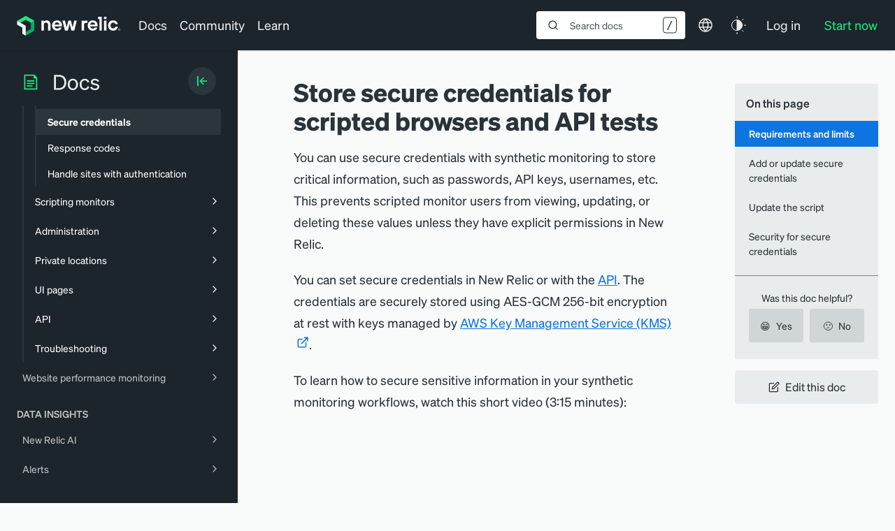

--- FILE ---
content_type: text/html; charset=utf-8
request_url: https://www.google.com/recaptcha/api2/anchor?ar=1&k=6LeGFt8UAAAAANfnpE8si2Z6NnAqYKnPAYgMpStu&co=aHR0cHM6Ly9kb2NzLm5ld3JlbGljLmNvbTo0NDM.&hl=en&v=N67nZn4AqZkNcbeMu4prBgzg&size=invisible&anchor-ms=20000&execute-ms=30000&cb=i5cw68w6nlcb
body_size: 48709
content:
<!DOCTYPE HTML><html dir="ltr" lang="en"><head><meta http-equiv="Content-Type" content="text/html; charset=UTF-8">
<meta http-equiv="X-UA-Compatible" content="IE=edge">
<title>reCAPTCHA</title>
<style type="text/css">
/* cyrillic-ext */
@font-face {
  font-family: 'Roboto';
  font-style: normal;
  font-weight: 400;
  font-stretch: 100%;
  src: url(//fonts.gstatic.com/s/roboto/v48/KFO7CnqEu92Fr1ME7kSn66aGLdTylUAMa3GUBHMdazTgWw.woff2) format('woff2');
  unicode-range: U+0460-052F, U+1C80-1C8A, U+20B4, U+2DE0-2DFF, U+A640-A69F, U+FE2E-FE2F;
}
/* cyrillic */
@font-face {
  font-family: 'Roboto';
  font-style: normal;
  font-weight: 400;
  font-stretch: 100%;
  src: url(//fonts.gstatic.com/s/roboto/v48/KFO7CnqEu92Fr1ME7kSn66aGLdTylUAMa3iUBHMdazTgWw.woff2) format('woff2');
  unicode-range: U+0301, U+0400-045F, U+0490-0491, U+04B0-04B1, U+2116;
}
/* greek-ext */
@font-face {
  font-family: 'Roboto';
  font-style: normal;
  font-weight: 400;
  font-stretch: 100%;
  src: url(//fonts.gstatic.com/s/roboto/v48/KFO7CnqEu92Fr1ME7kSn66aGLdTylUAMa3CUBHMdazTgWw.woff2) format('woff2');
  unicode-range: U+1F00-1FFF;
}
/* greek */
@font-face {
  font-family: 'Roboto';
  font-style: normal;
  font-weight: 400;
  font-stretch: 100%;
  src: url(//fonts.gstatic.com/s/roboto/v48/KFO7CnqEu92Fr1ME7kSn66aGLdTylUAMa3-UBHMdazTgWw.woff2) format('woff2');
  unicode-range: U+0370-0377, U+037A-037F, U+0384-038A, U+038C, U+038E-03A1, U+03A3-03FF;
}
/* math */
@font-face {
  font-family: 'Roboto';
  font-style: normal;
  font-weight: 400;
  font-stretch: 100%;
  src: url(//fonts.gstatic.com/s/roboto/v48/KFO7CnqEu92Fr1ME7kSn66aGLdTylUAMawCUBHMdazTgWw.woff2) format('woff2');
  unicode-range: U+0302-0303, U+0305, U+0307-0308, U+0310, U+0312, U+0315, U+031A, U+0326-0327, U+032C, U+032F-0330, U+0332-0333, U+0338, U+033A, U+0346, U+034D, U+0391-03A1, U+03A3-03A9, U+03B1-03C9, U+03D1, U+03D5-03D6, U+03F0-03F1, U+03F4-03F5, U+2016-2017, U+2034-2038, U+203C, U+2040, U+2043, U+2047, U+2050, U+2057, U+205F, U+2070-2071, U+2074-208E, U+2090-209C, U+20D0-20DC, U+20E1, U+20E5-20EF, U+2100-2112, U+2114-2115, U+2117-2121, U+2123-214F, U+2190, U+2192, U+2194-21AE, U+21B0-21E5, U+21F1-21F2, U+21F4-2211, U+2213-2214, U+2216-22FF, U+2308-230B, U+2310, U+2319, U+231C-2321, U+2336-237A, U+237C, U+2395, U+239B-23B7, U+23D0, U+23DC-23E1, U+2474-2475, U+25AF, U+25B3, U+25B7, U+25BD, U+25C1, U+25CA, U+25CC, U+25FB, U+266D-266F, U+27C0-27FF, U+2900-2AFF, U+2B0E-2B11, U+2B30-2B4C, U+2BFE, U+3030, U+FF5B, U+FF5D, U+1D400-1D7FF, U+1EE00-1EEFF;
}
/* symbols */
@font-face {
  font-family: 'Roboto';
  font-style: normal;
  font-weight: 400;
  font-stretch: 100%;
  src: url(//fonts.gstatic.com/s/roboto/v48/KFO7CnqEu92Fr1ME7kSn66aGLdTylUAMaxKUBHMdazTgWw.woff2) format('woff2');
  unicode-range: U+0001-000C, U+000E-001F, U+007F-009F, U+20DD-20E0, U+20E2-20E4, U+2150-218F, U+2190, U+2192, U+2194-2199, U+21AF, U+21E6-21F0, U+21F3, U+2218-2219, U+2299, U+22C4-22C6, U+2300-243F, U+2440-244A, U+2460-24FF, U+25A0-27BF, U+2800-28FF, U+2921-2922, U+2981, U+29BF, U+29EB, U+2B00-2BFF, U+4DC0-4DFF, U+FFF9-FFFB, U+10140-1018E, U+10190-1019C, U+101A0, U+101D0-101FD, U+102E0-102FB, U+10E60-10E7E, U+1D2C0-1D2D3, U+1D2E0-1D37F, U+1F000-1F0FF, U+1F100-1F1AD, U+1F1E6-1F1FF, U+1F30D-1F30F, U+1F315, U+1F31C, U+1F31E, U+1F320-1F32C, U+1F336, U+1F378, U+1F37D, U+1F382, U+1F393-1F39F, U+1F3A7-1F3A8, U+1F3AC-1F3AF, U+1F3C2, U+1F3C4-1F3C6, U+1F3CA-1F3CE, U+1F3D4-1F3E0, U+1F3ED, U+1F3F1-1F3F3, U+1F3F5-1F3F7, U+1F408, U+1F415, U+1F41F, U+1F426, U+1F43F, U+1F441-1F442, U+1F444, U+1F446-1F449, U+1F44C-1F44E, U+1F453, U+1F46A, U+1F47D, U+1F4A3, U+1F4B0, U+1F4B3, U+1F4B9, U+1F4BB, U+1F4BF, U+1F4C8-1F4CB, U+1F4D6, U+1F4DA, U+1F4DF, U+1F4E3-1F4E6, U+1F4EA-1F4ED, U+1F4F7, U+1F4F9-1F4FB, U+1F4FD-1F4FE, U+1F503, U+1F507-1F50B, U+1F50D, U+1F512-1F513, U+1F53E-1F54A, U+1F54F-1F5FA, U+1F610, U+1F650-1F67F, U+1F687, U+1F68D, U+1F691, U+1F694, U+1F698, U+1F6AD, U+1F6B2, U+1F6B9-1F6BA, U+1F6BC, U+1F6C6-1F6CF, U+1F6D3-1F6D7, U+1F6E0-1F6EA, U+1F6F0-1F6F3, U+1F6F7-1F6FC, U+1F700-1F7FF, U+1F800-1F80B, U+1F810-1F847, U+1F850-1F859, U+1F860-1F887, U+1F890-1F8AD, U+1F8B0-1F8BB, U+1F8C0-1F8C1, U+1F900-1F90B, U+1F93B, U+1F946, U+1F984, U+1F996, U+1F9E9, U+1FA00-1FA6F, U+1FA70-1FA7C, U+1FA80-1FA89, U+1FA8F-1FAC6, U+1FACE-1FADC, U+1FADF-1FAE9, U+1FAF0-1FAF8, U+1FB00-1FBFF;
}
/* vietnamese */
@font-face {
  font-family: 'Roboto';
  font-style: normal;
  font-weight: 400;
  font-stretch: 100%;
  src: url(//fonts.gstatic.com/s/roboto/v48/KFO7CnqEu92Fr1ME7kSn66aGLdTylUAMa3OUBHMdazTgWw.woff2) format('woff2');
  unicode-range: U+0102-0103, U+0110-0111, U+0128-0129, U+0168-0169, U+01A0-01A1, U+01AF-01B0, U+0300-0301, U+0303-0304, U+0308-0309, U+0323, U+0329, U+1EA0-1EF9, U+20AB;
}
/* latin-ext */
@font-face {
  font-family: 'Roboto';
  font-style: normal;
  font-weight: 400;
  font-stretch: 100%;
  src: url(//fonts.gstatic.com/s/roboto/v48/KFO7CnqEu92Fr1ME7kSn66aGLdTylUAMa3KUBHMdazTgWw.woff2) format('woff2');
  unicode-range: U+0100-02BA, U+02BD-02C5, U+02C7-02CC, U+02CE-02D7, U+02DD-02FF, U+0304, U+0308, U+0329, U+1D00-1DBF, U+1E00-1E9F, U+1EF2-1EFF, U+2020, U+20A0-20AB, U+20AD-20C0, U+2113, U+2C60-2C7F, U+A720-A7FF;
}
/* latin */
@font-face {
  font-family: 'Roboto';
  font-style: normal;
  font-weight: 400;
  font-stretch: 100%;
  src: url(//fonts.gstatic.com/s/roboto/v48/KFO7CnqEu92Fr1ME7kSn66aGLdTylUAMa3yUBHMdazQ.woff2) format('woff2');
  unicode-range: U+0000-00FF, U+0131, U+0152-0153, U+02BB-02BC, U+02C6, U+02DA, U+02DC, U+0304, U+0308, U+0329, U+2000-206F, U+20AC, U+2122, U+2191, U+2193, U+2212, U+2215, U+FEFF, U+FFFD;
}
/* cyrillic-ext */
@font-face {
  font-family: 'Roboto';
  font-style: normal;
  font-weight: 500;
  font-stretch: 100%;
  src: url(//fonts.gstatic.com/s/roboto/v48/KFO7CnqEu92Fr1ME7kSn66aGLdTylUAMa3GUBHMdazTgWw.woff2) format('woff2');
  unicode-range: U+0460-052F, U+1C80-1C8A, U+20B4, U+2DE0-2DFF, U+A640-A69F, U+FE2E-FE2F;
}
/* cyrillic */
@font-face {
  font-family: 'Roboto';
  font-style: normal;
  font-weight: 500;
  font-stretch: 100%;
  src: url(//fonts.gstatic.com/s/roboto/v48/KFO7CnqEu92Fr1ME7kSn66aGLdTylUAMa3iUBHMdazTgWw.woff2) format('woff2');
  unicode-range: U+0301, U+0400-045F, U+0490-0491, U+04B0-04B1, U+2116;
}
/* greek-ext */
@font-face {
  font-family: 'Roboto';
  font-style: normal;
  font-weight: 500;
  font-stretch: 100%;
  src: url(//fonts.gstatic.com/s/roboto/v48/KFO7CnqEu92Fr1ME7kSn66aGLdTylUAMa3CUBHMdazTgWw.woff2) format('woff2');
  unicode-range: U+1F00-1FFF;
}
/* greek */
@font-face {
  font-family: 'Roboto';
  font-style: normal;
  font-weight: 500;
  font-stretch: 100%;
  src: url(//fonts.gstatic.com/s/roboto/v48/KFO7CnqEu92Fr1ME7kSn66aGLdTylUAMa3-UBHMdazTgWw.woff2) format('woff2');
  unicode-range: U+0370-0377, U+037A-037F, U+0384-038A, U+038C, U+038E-03A1, U+03A3-03FF;
}
/* math */
@font-face {
  font-family: 'Roboto';
  font-style: normal;
  font-weight: 500;
  font-stretch: 100%;
  src: url(//fonts.gstatic.com/s/roboto/v48/KFO7CnqEu92Fr1ME7kSn66aGLdTylUAMawCUBHMdazTgWw.woff2) format('woff2');
  unicode-range: U+0302-0303, U+0305, U+0307-0308, U+0310, U+0312, U+0315, U+031A, U+0326-0327, U+032C, U+032F-0330, U+0332-0333, U+0338, U+033A, U+0346, U+034D, U+0391-03A1, U+03A3-03A9, U+03B1-03C9, U+03D1, U+03D5-03D6, U+03F0-03F1, U+03F4-03F5, U+2016-2017, U+2034-2038, U+203C, U+2040, U+2043, U+2047, U+2050, U+2057, U+205F, U+2070-2071, U+2074-208E, U+2090-209C, U+20D0-20DC, U+20E1, U+20E5-20EF, U+2100-2112, U+2114-2115, U+2117-2121, U+2123-214F, U+2190, U+2192, U+2194-21AE, U+21B0-21E5, U+21F1-21F2, U+21F4-2211, U+2213-2214, U+2216-22FF, U+2308-230B, U+2310, U+2319, U+231C-2321, U+2336-237A, U+237C, U+2395, U+239B-23B7, U+23D0, U+23DC-23E1, U+2474-2475, U+25AF, U+25B3, U+25B7, U+25BD, U+25C1, U+25CA, U+25CC, U+25FB, U+266D-266F, U+27C0-27FF, U+2900-2AFF, U+2B0E-2B11, U+2B30-2B4C, U+2BFE, U+3030, U+FF5B, U+FF5D, U+1D400-1D7FF, U+1EE00-1EEFF;
}
/* symbols */
@font-face {
  font-family: 'Roboto';
  font-style: normal;
  font-weight: 500;
  font-stretch: 100%;
  src: url(//fonts.gstatic.com/s/roboto/v48/KFO7CnqEu92Fr1ME7kSn66aGLdTylUAMaxKUBHMdazTgWw.woff2) format('woff2');
  unicode-range: U+0001-000C, U+000E-001F, U+007F-009F, U+20DD-20E0, U+20E2-20E4, U+2150-218F, U+2190, U+2192, U+2194-2199, U+21AF, U+21E6-21F0, U+21F3, U+2218-2219, U+2299, U+22C4-22C6, U+2300-243F, U+2440-244A, U+2460-24FF, U+25A0-27BF, U+2800-28FF, U+2921-2922, U+2981, U+29BF, U+29EB, U+2B00-2BFF, U+4DC0-4DFF, U+FFF9-FFFB, U+10140-1018E, U+10190-1019C, U+101A0, U+101D0-101FD, U+102E0-102FB, U+10E60-10E7E, U+1D2C0-1D2D3, U+1D2E0-1D37F, U+1F000-1F0FF, U+1F100-1F1AD, U+1F1E6-1F1FF, U+1F30D-1F30F, U+1F315, U+1F31C, U+1F31E, U+1F320-1F32C, U+1F336, U+1F378, U+1F37D, U+1F382, U+1F393-1F39F, U+1F3A7-1F3A8, U+1F3AC-1F3AF, U+1F3C2, U+1F3C4-1F3C6, U+1F3CA-1F3CE, U+1F3D4-1F3E0, U+1F3ED, U+1F3F1-1F3F3, U+1F3F5-1F3F7, U+1F408, U+1F415, U+1F41F, U+1F426, U+1F43F, U+1F441-1F442, U+1F444, U+1F446-1F449, U+1F44C-1F44E, U+1F453, U+1F46A, U+1F47D, U+1F4A3, U+1F4B0, U+1F4B3, U+1F4B9, U+1F4BB, U+1F4BF, U+1F4C8-1F4CB, U+1F4D6, U+1F4DA, U+1F4DF, U+1F4E3-1F4E6, U+1F4EA-1F4ED, U+1F4F7, U+1F4F9-1F4FB, U+1F4FD-1F4FE, U+1F503, U+1F507-1F50B, U+1F50D, U+1F512-1F513, U+1F53E-1F54A, U+1F54F-1F5FA, U+1F610, U+1F650-1F67F, U+1F687, U+1F68D, U+1F691, U+1F694, U+1F698, U+1F6AD, U+1F6B2, U+1F6B9-1F6BA, U+1F6BC, U+1F6C6-1F6CF, U+1F6D3-1F6D7, U+1F6E0-1F6EA, U+1F6F0-1F6F3, U+1F6F7-1F6FC, U+1F700-1F7FF, U+1F800-1F80B, U+1F810-1F847, U+1F850-1F859, U+1F860-1F887, U+1F890-1F8AD, U+1F8B0-1F8BB, U+1F8C0-1F8C1, U+1F900-1F90B, U+1F93B, U+1F946, U+1F984, U+1F996, U+1F9E9, U+1FA00-1FA6F, U+1FA70-1FA7C, U+1FA80-1FA89, U+1FA8F-1FAC6, U+1FACE-1FADC, U+1FADF-1FAE9, U+1FAF0-1FAF8, U+1FB00-1FBFF;
}
/* vietnamese */
@font-face {
  font-family: 'Roboto';
  font-style: normal;
  font-weight: 500;
  font-stretch: 100%;
  src: url(//fonts.gstatic.com/s/roboto/v48/KFO7CnqEu92Fr1ME7kSn66aGLdTylUAMa3OUBHMdazTgWw.woff2) format('woff2');
  unicode-range: U+0102-0103, U+0110-0111, U+0128-0129, U+0168-0169, U+01A0-01A1, U+01AF-01B0, U+0300-0301, U+0303-0304, U+0308-0309, U+0323, U+0329, U+1EA0-1EF9, U+20AB;
}
/* latin-ext */
@font-face {
  font-family: 'Roboto';
  font-style: normal;
  font-weight: 500;
  font-stretch: 100%;
  src: url(//fonts.gstatic.com/s/roboto/v48/KFO7CnqEu92Fr1ME7kSn66aGLdTylUAMa3KUBHMdazTgWw.woff2) format('woff2');
  unicode-range: U+0100-02BA, U+02BD-02C5, U+02C7-02CC, U+02CE-02D7, U+02DD-02FF, U+0304, U+0308, U+0329, U+1D00-1DBF, U+1E00-1E9F, U+1EF2-1EFF, U+2020, U+20A0-20AB, U+20AD-20C0, U+2113, U+2C60-2C7F, U+A720-A7FF;
}
/* latin */
@font-face {
  font-family: 'Roboto';
  font-style: normal;
  font-weight: 500;
  font-stretch: 100%;
  src: url(//fonts.gstatic.com/s/roboto/v48/KFO7CnqEu92Fr1ME7kSn66aGLdTylUAMa3yUBHMdazQ.woff2) format('woff2');
  unicode-range: U+0000-00FF, U+0131, U+0152-0153, U+02BB-02BC, U+02C6, U+02DA, U+02DC, U+0304, U+0308, U+0329, U+2000-206F, U+20AC, U+2122, U+2191, U+2193, U+2212, U+2215, U+FEFF, U+FFFD;
}
/* cyrillic-ext */
@font-face {
  font-family: 'Roboto';
  font-style: normal;
  font-weight: 900;
  font-stretch: 100%;
  src: url(//fonts.gstatic.com/s/roboto/v48/KFO7CnqEu92Fr1ME7kSn66aGLdTylUAMa3GUBHMdazTgWw.woff2) format('woff2');
  unicode-range: U+0460-052F, U+1C80-1C8A, U+20B4, U+2DE0-2DFF, U+A640-A69F, U+FE2E-FE2F;
}
/* cyrillic */
@font-face {
  font-family: 'Roboto';
  font-style: normal;
  font-weight: 900;
  font-stretch: 100%;
  src: url(//fonts.gstatic.com/s/roboto/v48/KFO7CnqEu92Fr1ME7kSn66aGLdTylUAMa3iUBHMdazTgWw.woff2) format('woff2');
  unicode-range: U+0301, U+0400-045F, U+0490-0491, U+04B0-04B1, U+2116;
}
/* greek-ext */
@font-face {
  font-family: 'Roboto';
  font-style: normal;
  font-weight: 900;
  font-stretch: 100%;
  src: url(//fonts.gstatic.com/s/roboto/v48/KFO7CnqEu92Fr1ME7kSn66aGLdTylUAMa3CUBHMdazTgWw.woff2) format('woff2');
  unicode-range: U+1F00-1FFF;
}
/* greek */
@font-face {
  font-family: 'Roboto';
  font-style: normal;
  font-weight: 900;
  font-stretch: 100%;
  src: url(//fonts.gstatic.com/s/roboto/v48/KFO7CnqEu92Fr1ME7kSn66aGLdTylUAMa3-UBHMdazTgWw.woff2) format('woff2');
  unicode-range: U+0370-0377, U+037A-037F, U+0384-038A, U+038C, U+038E-03A1, U+03A3-03FF;
}
/* math */
@font-face {
  font-family: 'Roboto';
  font-style: normal;
  font-weight: 900;
  font-stretch: 100%;
  src: url(//fonts.gstatic.com/s/roboto/v48/KFO7CnqEu92Fr1ME7kSn66aGLdTylUAMawCUBHMdazTgWw.woff2) format('woff2');
  unicode-range: U+0302-0303, U+0305, U+0307-0308, U+0310, U+0312, U+0315, U+031A, U+0326-0327, U+032C, U+032F-0330, U+0332-0333, U+0338, U+033A, U+0346, U+034D, U+0391-03A1, U+03A3-03A9, U+03B1-03C9, U+03D1, U+03D5-03D6, U+03F0-03F1, U+03F4-03F5, U+2016-2017, U+2034-2038, U+203C, U+2040, U+2043, U+2047, U+2050, U+2057, U+205F, U+2070-2071, U+2074-208E, U+2090-209C, U+20D0-20DC, U+20E1, U+20E5-20EF, U+2100-2112, U+2114-2115, U+2117-2121, U+2123-214F, U+2190, U+2192, U+2194-21AE, U+21B0-21E5, U+21F1-21F2, U+21F4-2211, U+2213-2214, U+2216-22FF, U+2308-230B, U+2310, U+2319, U+231C-2321, U+2336-237A, U+237C, U+2395, U+239B-23B7, U+23D0, U+23DC-23E1, U+2474-2475, U+25AF, U+25B3, U+25B7, U+25BD, U+25C1, U+25CA, U+25CC, U+25FB, U+266D-266F, U+27C0-27FF, U+2900-2AFF, U+2B0E-2B11, U+2B30-2B4C, U+2BFE, U+3030, U+FF5B, U+FF5D, U+1D400-1D7FF, U+1EE00-1EEFF;
}
/* symbols */
@font-face {
  font-family: 'Roboto';
  font-style: normal;
  font-weight: 900;
  font-stretch: 100%;
  src: url(//fonts.gstatic.com/s/roboto/v48/KFO7CnqEu92Fr1ME7kSn66aGLdTylUAMaxKUBHMdazTgWw.woff2) format('woff2');
  unicode-range: U+0001-000C, U+000E-001F, U+007F-009F, U+20DD-20E0, U+20E2-20E4, U+2150-218F, U+2190, U+2192, U+2194-2199, U+21AF, U+21E6-21F0, U+21F3, U+2218-2219, U+2299, U+22C4-22C6, U+2300-243F, U+2440-244A, U+2460-24FF, U+25A0-27BF, U+2800-28FF, U+2921-2922, U+2981, U+29BF, U+29EB, U+2B00-2BFF, U+4DC0-4DFF, U+FFF9-FFFB, U+10140-1018E, U+10190-1019C, U+101A0, U+101D0-101FD, U+102E0-102FB, U+10E60-10E7E, U+1D2C0-1D2D3, U+1D2E0-1D37F, U+1F000-1F0FF, U+1F100-1F1AD, U+1F1E6-1F1FF, U+1F30D-1F30F, U+1F315, U+1F31C, U+1F31E, U+1F320-1F32C, U+1F336, U+1F378, U+1F37D, U+1F382, U+1F393-1F39F, U+1F3A7-1F3A8, U+1F3AC-1F3AF, U+1F3C2, U+1F3C4-1F3C6, U+1F3CA-1F3CE, U+1F3D4-1F3E0, U+1F3ED, U+1F3F1-1F3F3, U+1F3F5-1F3F7, U+1F408, U+1F415, U+1F41F, U+1F426, U+1F43F, U+1F441-1F442, U+1F444, U+1F446-1F449, U+1F44C-1F44E, U+1F453, U+1F46A, U+1F47D, U+1F4A3, U+1F4B0, U+1F4B3, U+1F4B9, U+1F4BB, U+1F4BF, U+1F4C8-1F4CB, U+1F4D6, U+1F4DA, U+1F4DF, U+1F4E3-1F4E6, U+1F4EA-1F4ED, U+1F4F7, U+1F4F9-1F4FB, U+1F4FD-1F4FE, U+1F503, U+1F507-1F50B, U+1F50D, U+1F512-1F513, U+1F53E-1F54A, U+1F54F-1F5FA, U+1F610, U+1F650-1F67F, U+1F687, U+1F68D, U+1F691, U+1F694, U+1F698, U+1F6AD, U+1F6B2, U+1F6B9-1F6BA, U+1F6BC, U+1F6C6-1F6CF, U+1F6D3-1F6D7, U+1F6E0-1F6EA, U+1F6F0-1F6F3, U+1F6F7-1F6FC, U+1F700-1F7FF, U+1F800-1F80B, U+1F810-1F847, U+1F850-1F859, U+1F860-1F887, U+1F890-1F8AD, U+1F8B0-1F8BB, U+1F8C0-1F8C1, U+1F900-1F90B, U+1F93B, U+1F946, U+1F984, U+1F996, U+1F9E9, U+1FA00-1FA6F, U+1FA70-1FA7C, U+1FA80-1FA89, U+1FA8F-1FAC6, U+1FACE-1FADC, U+1FADF-1FAE9, U+1FAF0-1FAF8, U+1FB00-1FBFF;
}
/* vietnamese */
@font-face {
  font-family: 'Roboto';
  font-style: normal;
  font-weight: 900;
  font-stretch: 100%;
  src: url(//fonts.gstatic.com/s/roboto/v48/KFO7CnqEu92Fr1ME7kSn66aGLdTylUAMa3OUBHMdazTgWw.woff2) format('woff2');
  unicode-range: U+0102-0103, U+0110-0111, U+0128-0129, U+0168-0169, U+01A0-01A1, U+01AF-01B0, U+0300-0301, U+0303-0304, U+0308-0309, U+0323, U+0329, U+1EA0-1EF9, U+20AB;
}
/* latin-ext */
@font-face {
  font-family: 'Roboto';
  font-style: normal;
  font-weight: 900;
  font-stretch: 100%;
  src: url(//fonts.gstatic.com/s/roboto/v48/KFO7CnqEu92Fr1ME7kSn66aGLdTylUAMa3KUBHMdazTgWw.woff2) format('woff2');
  unicode-range: U+0100-02BA, U+02BD-02C5, U+02C7-02CC, U+02CE-02D7, U+02DD-02FF, U+0304, U+0308, U+0329, U+1D00-1DBF, U+1E00-1E9F, U+1EF2-1EFF, U+2020, U+20A0-20AB, U+20AD-20C0, U+2113, U+2C60-2C7F, U+A720-A7FF;
}
/* latin */
@font-face {
  font-family: 'Roboto';
  font-style: normal;
  font-weight: 900;
  font-stretch: 100%;
  src: url(//fonts.gstatic.com/s/roboto/v48/KFO7CnqEu92Fr1ME7kSn66aGLdTylUAMa3yUBHMdazQ.woff2) format('woff2');
  unicode-range: U+0000-00FF, U+0131, U+0152-0153, U+02BB-02BC, U+02C6, U+02DA, U+02DC, U+0304, U+0308, U+0329, U+2000-206F, U+20AC, U+2122, U+2191, U+2193, U+2212, U+2215, U+FEFF, U+FFFD;
}

</style>
<link rel="stylesheet" type="text/css" href="https://www.gstatic.com/recaptcha/releases/N67nZn4AqZkNcbeMu4prBgzg/styles__ltr.css">
<script nonce="s7AIDvE9bqNvbWZ1c_4k_w" type="text/javascript">window['__recaptcha_api'] = 'https://www.google.com/recaptcha/api2/';</script>
<script type="text/javascript" src="https://www.gstatic.com/recaptcha/releases/N67nZn4AqZkNcbeMu4prBgzg/recaptcha__en.js" nonce="s7AIDvE9bqNvbWZ1c_4k_w">
      
    </script></head>
<body><div id="rc-anchor-alert" class="rc-anchor-alert"></div>
<input type="hidden" id="recaptcha-token" value="[base64]">
<script type="text/javascript" nonce="s7AIDvE9bqNvbWZ1c_4k_w">
      recaptcha.anchor.Main.init("[\x22ainput\x22,[\x22bgdata\x22,\x22\x22,\[base64]/[base64]/[base64]/[base64]/[base64]/UltsKytdPUU6KEU8MjA0OD9SW2wrK109RT4+NnwxOTI6KChFJjY0NTEyKT09NTUyOTYmJk0rMTxjLmxlbmd0aCYmKGMuY2hhckNvZGVBdChNKzEpJjY0NTEyKT09NTYzMjA/[base64]/[base64]/[base64]/[base64]/[base64]/[base64]/[base64]\x22,\[base64]\\u003d\x22,\x22woxew5haw5RGw7LDsMK3WsKUcMKfwpFHfgReS8O2bXIowqMnDlAJwr49wrJkcQcABQtrwqXDthfDkWjDq8Owwpggw4nCox7DmsOtenvDpU5dwrzCvjVuSy3DiylJw7jDtn4GwpfCtcOIw7HDow/CmyLCm3RgTAQ4w67CgSYTwrjCtcO/[base64]/DnQLCvcO5PzPDqErCoBTDqQ/CjsOOHMOeAcOCw4LCpMKAby7ClMO4w7AzVH/[base64]/B3fCm8K7w5/Cp8O+woQFOsK/[base64]/w4zCiMOiFHbCisK9w4pvwrR/w4fCgsKUNF9nJ8ONDcKlA2vDqyLDvcKkwqQiwrV7wpLCoko6YFDCv8K0wqrDgsKEw7vCoQQiBEg7w4s3w6LCmUNvA0zCgCDDlsO0w7/DvQ/CtsOpD03CvMKERz7DocOBw6U/ZcOfw5TClGXDrsO/YsKlUsO7wp3Do23ClcKgbsOdw4LDphdXw55Kd8OywrHDtGwawrYkwozCkULDgQwzwp7Crm/DtVknOMKVEEjCinR/FMKpMkwSGsKeJsK1YDLCpVXDo8OmQW92w5ECwroxIcKQw5HCr8KrEXfCpcOUw6kvw7Umwox1cBrCh8OSwow8wpHDiAvCqQ3Cj8OhYsKQZCNscxl7w5HDkBEcw6jDtMKkwqrDimB7OW/[base64]/DtMKqZFd8w7jCiBMlwpkSXgZBw5DChsOhw5DDscKpVMKSwpLCtMOleMODa8OsOcO3wowgb8OHAcOMP8OKPTzCuFjCpzXCuMKSBkTCrcKZYwzDkMO7TMOQecOFEMOpwpTDnTbDo8OqwpIUF8Kod8OfBXc1ecO+woHCm8K/w71EwqLDtzjCk8OqPyzDh8K9cUBEwqLDhsKDwrg0wqXCknTCpMOzw7hKwrnCkcK5F8K3w7kxZG47D2/DrsKDAMOIwpbCsXLDn8Kow73CucKfwpjDrDQCCiTCjVjCrDdbNAJvw7E1aMK2SnVYw4DCtw7DpVXCgsKcFcK9wrp6fcOhworCmEjDpilRw77CkcOiJVFPwoHCjnxtYMKZC1HDj8K9F8OQwpohwqtUwoEEw5jDmy/[base64]/[base64]/Cqh50w5gtwrPCvCM2wpliw5TCs8O7NxTChQJhZcOawqZLw7w+w4jCilHDnsKTw5s0RRw9wodww51ewr1xCHYNworDrsObLcOVwrLCrXJMwrcBbWlhw6rDicOBw6BMw6fChhQNw6HDpDpSd8OOZMOaw7fCvlViwpXCtDMNHwLCgT8gwoMQw7jDs0x4wq4IaT/CgcKwwq7CgljDtMOEwpwYRcKbRMKXMk4WwoDDmHDCmMKteGNASm1sVCXCgx8/QFMgw482VhhMIcKEwqs3wq3CncOcwoHDvMOjAT4bwpPCnsODMWUmw4jDswwLMMKkAGEgZ27DscKSw5vChMOHRMO/[base64]/Cgx4nennCtsOvw4xYKcOLwpjDkirClMO4wrbDusOuSMOkw43Cs0MxwplHXMKwwrnCm8ODAF87w4jDgWHDiMOYMyjDuMOpwoPDocOZwobDoxrDvMKaw53CmFEDGUwLbj1zKsKwOkQgVFkjbl7DoyrDolcpw6vDpw9nG8OSw7JCwrXCsT7CmSzDkcKGwrdDBUgqbMOwZx/[base64]/dsK8w7TCtWA7I8KQMXfCm8OBwp0vwofCiXkswqHCi8K6w47DrMOdGcK4wrfCm1hiEcKfwo4uw4VYwrlFMRQjEUleBMKewpjDg8KePMOSwrTCkVVRw4PCkWYbw6hYw4JgwqAFUsOjacOqwrosMMOPwoM9FRtMwqk5SBtFw7A8AMOgwq3ClErDk8KXwpbCmjLCsX/[base64]/wqTDvkAmw6LDkXYJVHcMw6t6QsOwwpbCmGvDgnjDpcOgw6glw5pvXMOEw6zCtScyw5NmIVE6wowZPigKFEpQwoo1YsKWPsOaW3UNA8KIUm3Dr2DCrDLCicKow7TCocO8wqw/w4dtSsOTc8KvQHELw4d3wrlqcgjDoMOFcQVtw4jCjkLCqi7DknPDr07CpMOcw6N/w7JKw7RDMQDCpjbCnxLDjMOIdgY0dcO6Al8XZHrDlXkbOCjCrl5PEMOwwp4wWjQNb2rDvcKBBWl/wqLDiTjDscKew4k5GUTDpMOQHVPDtSM6V8OeYkEww5vDqHnCucKCwpdYw4grD8OfV2/CscK2wqVtYlzDg8KrUQfDkcKhX8OqwpTCmTokwoHDvV1Bw7Y3NsOuM0jCnE7DojbCvMKCKcKNwoInTsOcGcOHDsOTc8KMWkHChTpaXcKJScKObydywqLDqMKvwoEjR8OGZ2TDnMO1w53CtxgVWsOtwqZqwokhw4rChzwHDMKZwrJrOMOOwq4LEW9zw6/Dl8KmSsKXwrXDv8KxC8KrECzDucOZwqhMwrbDosK/wqDDt8OlH8ODFhwkw5IKQsOUYcOOXgQGwoAMEAPDsExNHn0ew7PDl8KVwrtPwrTDusObdBjCtwTCiMKZFsOVw6LCqWrDjcOHLsONXMO8XXFmw4owX8K3BsOtGcKJw5jDnhbDs8KZw4wUI8OTOEfDunNVwpsbccOkNnoba8OKw7d4U1/CoUXDlHjCsSLCiGhlw7YJw4zDoyDCiSEuwoJxw5nClB7DscOkTX7Cg0nCiMObwpHDlsKrPE/[base64]/N8KKbMK6wpI1RcOWAsOtfR/DucORGi/CtDDDnsOJRsOtVDhLTcKkdg3CicODf8O8w5N7RsOJNUHCulIdWsKCwp7DilDCn8KEOC1AIzzCmHd/w7kCYcKaw43DshFUwpUDw73DuxHCs0rCjXbDrcKgwqF6PsKDMMKHw7lXwpTDj0zCtcK0w7jCqMOvMsKiAcOfBxhqwo/[base64]/[base64]/CkMO5w7LDslrCnzscQCR5FMK8JknDhQM7w4PCkMKcDcOrwqxCW8KtwqnCs8KLwqR7w4vDucOPw6/DrsKwaMKFZRLCicKbw77CgxHDmQjDtcKuwqDDkgB2wr0aw7tbwpzClsOCRyUZRhHDicO/BibChMOvw73Djllvw5nDt27CksK9wpTCvBHCkycAXwF3wqnCtFrCrU4fXMODwr82KRPDtA9UU8KWw4nDoVh/wofCqMOTaz/[base64]/Cq3F/w4dAwrJJPRLDlsKBW3YLBwhXw7/DoBZQwpHDj8KdRCfCucKuwq/DsFXDgF/CucOXw6fCpcOKwpozaMKiw4nDl2LCggTCilHDq396wrE3wrHDlxvDkkZmOsKvb8KUwosRw7txOwfCsgpCwo9KDcKGPw9bw6sAw7Z3wotdwq/DosORw4XDrcK9wqMHw5Vvw6zDtcKsRhrCvsOELcO1wrUQUsKaDlgUwqUKwpvCusK/d1FuwqIVwobCqktKwqNPGnQAAMOSNRrCuMOVwqHDqFLCmjQSYUwOEsKzSMOFwpvDpAdYaQLCk8OkCsOfWXh3LS8uw67Dl2gnCmgowpHDr8Oqw7V+worDkCMWagcvw4/[base64]/DinLDlcOrJMOZwqjDmcK8w6rDh8K4PzlBwop9wprDk3FIwrvCt8Ozw6s9w71owoHCvsKlV3/Dq0zDk8Oywq0Ow5cyScKAwoLCkWHCt8OwwqPDgMK+VgbDs8KQw5DClCzCtMKyTm3Cgl5fw43CqMOnwosmEMOVw77CkHpvw6Jhw7HCt8OPb8OaChvCo8O2RFbDnXg5wobCjF43wrttwoEhTW/DiEYSw5dewocuwolhwrtDwo5qIWbCoWLCkMKLw63CkcKjw69Yw4IQwo1mwqDCl8O/XywNw6MQwrg1wpHDkQHCqcK2JMKcclLDgGlJV8KeQ1x4CcKIwoDCvi/CtCY0w61Qwq/DqMKOwp0vQMKaw6p3w7BZDCwKw5I0Dlcxw43DhRbDsMOvEsOIPcO/[base64]/CvMOIFsOlU2oHJU7DiMKMwoQfOXvCt8Ojw7PCn8K+w5wNb8KGwr9KXcO/EcORWsKww4LDjcKrIVrCqSRIG0xEwqopZsKQfy5Be8OawoHCg8OIwp92OcOKw4HDsgAPwqDDlcKnw4/DjMKvw6hUw7/ClFfDrTbCisKUwq3Do8OpwrfCrsOLwqDCjcKdAUIAG8KDw7RcwrU4a3XCjVrCkcKRwojDmsOjMsKew5nCrcOAGkAFZQkOfMK3UcOcw7LDmH/CrD0qwpfCl8K3w7DDh2bDlV/DgzzCinfCukAtw54Cw6Erw6NRwpLDtR4+w6lWw53CgsO1DMKZwopQUsO2wrPDgmPCmT1EEl0OIsO4YRDCsMKdw64mRj/[base64]/ZDFWwqjCrcOowp/[base64]/[base64]/[base64]/[base64]/w6jDoMKfw4fCuW7Cu3fDh2VGc8K+C8OabytCwopNw5pQwqDDo8O5OWLDtU5vFMKPP1/DhwY9B8OGwp3DnMOCwp/CkMKDU0LDo8Kdw5QHw43CjmjDqTRrwpzDmG1lwoTCgsOpecKMwpfDksK/[base64]/J8KpwrgjID9zC8O8w43DtsKxwqpmZiRqw5c1w4nChR3CrTB/O8OHw7TCugTCssK9Y8KwTcOcwopQwp5kGRkiwoHCgF3CmMOEM8OJw4l5w51xO8Onwo5bwprDuwhdHBghAEpVw4pZXsKjw4pnw5nDqsOvw4w5w6zDoiDCosObwprDhRbDvQcYw4kBAnXCtkJowq3DinDCmjbClMOww5/[base64]/w7lOw5/[base64]/DgMO0woJpDBIdwrXDn8KoR2rCqMOHR8OowpcScsOTTVN7aRrDhcKVbcKkwqXCvMKJZW3CrSrDmzPChwJ0Z8OoKcOZw5bDo8OLwqx4wohpSkJiHcOqwp1CF8OMcy/[base64]/DlW7DmMKDwoTCicONMwgbw4AsT8KDesK9dcKoTsK5WgnCqBcbwpzDnsOtwqzCu25EccKlF2wpQcOtw45mwp5kF3PDihZ7w4Vsw5HCtsOMw6wwIcOlwo3CrcKgCU/Cv8Kjw4AxwoZ6w7QCesKEwqtqwplTBg3DuTLCmMKTw7cBw6c7w6XCp8KBOsOBfxTDusOQNsO3LWjCvsK+CALDllVCbzPCpRjDg30TQcOHMcK0wqTDhMKWTsKYwoMFw4AuTUcSwqYlwoHCi8KzXsKKw5MjwrAFPMKewojDk8OYw6ouF8K8w4xAwr/ChRrCtsObw4vCu8Kbw6ZDacKbd8OMw7XDgl/CmcOow7JkPA1TLUnCq8KQX3ErMsKoYnLDkcONwq/Dtz8pw4zDhFTCsmTCgj9pPcKNwpHCnF9bwqzCiwdswpLDoWHCucKsDEA4wojChcKqw4jDuHrCvMOjFMO+YhwHPBJybMK/[base64]/Cg8K6Vg7DvjvCjTAswrDDkH/CscO5TcOswqoWSsKUCC9rw74qYMOkLDIae2tuwp/[base64]/CvRRDw7HCsG7CpyENwrZKN8ORwoPDi0PDjcK2w6BQwrLCpm5mwpRHdcOSUsKwdsKudnPDjgV/TX4lAsOEKCsyw6nCtFzDm8O/w7bDqMKBEjlyw5NKw496fDglw4vDnTrCjsK0MBTCljzCg0nCusKRG3EJKHABwq/CncOwcMKVwpPCkMK6A8KAUcO9TzfCn8OMAlvCkcKKGSlyw5U3ZigawrZYwosfLcO/woogw7nClcOVw4IwEU7CinpGP0vDlQXDicKyw4rDpcOsIMK+wrrDtgl7w5xVGsK/[base64]/DhQIjRDdNAkEiwq5Cw5ofwpNYwoh1HCXDpQbCj8KOw5gtw4Fnw6HCpWgmw77CpXrDjcK4w5TCnm/CugjCjsOJRiYYcMOZw59AwrjCpsOcwpowwrhLw7ovWcKzwq/DnsKmLFfCuMOBwogzw4fDtzAnw7fDk8K8H1slARjCrT5Ue8ObUGTCpsKOwrvClhnChMOOw6zCiMK2wociX8KEc8KeIMOEwqDDvE1rwp4GwrbCqXwkGMKvQcKyUQDClWAAFcK7wqbDp8O2E3E/I0bDt0rCoXzCpX86M8O3WcO6W3HCq3HDpWXDoyPDjMOMW8OHwrTDucObwqBreh7DtMOBKMObwpzCp8O1GsKuSyRxalTDl8ORT8O0CHgww69bw5/DgzISw6nDucKpwr8Yw7csSFQ0Ah5gw59rw5PCjUosT8KVw5HCowQlCSjDoBRzIMKAMMOXXB3DpcOnwoIOCcKgOmt3wrc9w53Ds8OEERHDrWLDr8KtK0ggw7/ChcKBw7rCncOKwr3CslkSwoHCgAfChcOMAl53Rz9Owq7CmsOqw67Co8K5w48TWwV6f2kjwrHCtXvDinrCpsOWw5XDucK3ZWfDhk3CusOtw4fDrcKgwp87Hx3CqwszOBTCtMOTOn7Ck3DCr8KAwq7CmG8dajpCw7rDrXfCtgVKG3lTw7bDkBlLeT9/FsKtYMOvKxrClMKqbcOgw4kJZm54wrTCnsKGEsKRBTU5HcOPw6/CoCDCvlQZwqfDm8ORwrfCosOOw67CicKNwoAIw57Ck8KTA8KjworCvgtlwpkrSm3CucKaw6nDpcK5A8OcQG3Du8OnVxTDuV7Cu8Kaw64pPMKZw4bDnnHDhMKuQzx3N8K/[base64]/CrCbDtsOkKsOcwo/DkQXDoGvDiiVOdMOpcnzDn8K8QcKUwpBZwpzCqDnCicKLwpd6w7ZAwqXCgDJmR8OhOU0Hw6kNw6NawrTChg0qbcK/w6lDwqvDqsKjw5rCmSscL3DCg8K6wr85wr7Chyc6BcK6BMOew6sZwq1baSjDg8K6w7TDiw0Yw4TCmBNqw6PDiVR7wpbDuRcKwpc6O2/CtQDDs8OCworCgsKew6x0w7jChsKbD1DDusKIRMK2wpV1wqkgw4DCkwIHwrAew5TDki5LwrPDtcO0wqFdeSPDt3hVw4nCk2TDlHnCssOZL8KfdsKFwpbCm8KGw43CusOVJsKIwrnDicKpw7VLw71ZTixgT08WYsOMfAnCvcK4YMKIw4N/Sy9lwo5MLMOzBsKLRcOkw5Uqwq0vBcOwwp9tOsKMw78Yw5VxGMK2BcO9AsK1TlUtwpfDtljCucKUwqTCmMKJa8KuakohHV8UY1QVwo8yGHPDrcOswo0XHxZZwqs8cVfCicO3w4PCuXPDi8OAIcKqMsKjwpgEbMOLUT8/Zko8VTLDnC/Ds8KtfMKUw5rCscK9YjbCoMKhSQbDvsKLIBchBcKGRcO+wqXDsCvDg8K0wrvCp8OgwpLDnXhadzVkwpZmcRjDn8OBw4MTw5B5w7ACw6nCsMO4dRl+w7g3w6nDtkTDusOXa8OhUsO0wr/DpsKHbVsYwpYRRC55A8KMwofDpArCisKfwqF7CsKwDQEqwovDv1DDvGzCjWXCjcO5wotvVcO8wrXCtMKpRcK6wqlbw4rCrW7Do8OVL8K3wokIwqJEVkxKwqbCj8OEbEVEw7xHw7XCpHZhw4U5ChELw6k8w7HDn8OFJWA3QCjDlcO/wrhJdsKpwojDscOaPsKzdsOtBcK0bTDCv8Oow4jDu8OcdCQGNgzDjn5kwp3Coy3CgsOkPMOkVMO6TGFwPMKewo3Di8Oxw4l+NsOeLcKZIMK6HsKpw7Zowpomw4vCjHQ7worDoX5Two/[base64]/bExYQsOaw6QywpfCvsOLwrrDlW/[base64]/[base64]/DuALCvsOKw5NQE3l9wrYDBsO/X8Ktw45VwqIiKcO/w5rCsMOjMcKLwpV7MSXDs0pjGMKiVxnCpFgWwpDDmFwRwqZGO8OGOV7CryLCt8OgTGzDnVguw5x8b8KUMcKuWFIuakLCmTPDg8KnC3/[base64]/BEU/w418wpvCl8Orw7LClMKewr/CuMKKwoUpwpd4WnZ1woAfNMOrw67Dt1N+FgJRc8KAwpbDr8OlH3vDqnvDiARMCsKvw5bCj8KOwo3DuRwFwrjCtsKfKMObw7REbAHChMO2TFkZw7fDo0rDlBRswq85LEtFc0fDljnCi8K6JADDkMKOw4E/[base64]/[base64]/Dm8KDQ0TDsMOIB8O4w5DDlsODA8KPIMOBBSLCgsOpLAR8w7gbTMKgHMO5wqnDmBsxaA/DoU94wpJywrNafzUPRMK7ecKfwqw+w44Ww4dUQ8KBwohjw75cHcKlD8OFw4l0w6zCg8KzPyxPRjrChMOfw7nDk8O4w6/ChcKZwrwweCjCu8K8I8Ovw5HCjnJQI8K/[base64]/[base64]/Do37DksOiwothw6HDniB2wqbCvivDosKlw7rDtXobwoYFw559wqLDvmPDqU7Dvx/[base64]/UcO7wrx1Z8OxwpPCnybDtsK4NcK+K8K6csKpRMKow7lIwqUPw4Qzw6AYwpMjc3vDqQzCgzRnw6Q7w7YkJy/CmMKFwpTCvMOyOUHDiyLDjcKRwpjCtC5Lw5bDocKQZcKUYMO0wrDDqCluwpXCvS/[base64]/[base64]/w5nDoRfCqsO6wrgPJcO8F3DCqsOHO2pYGMOwwqDCrR7Dg8OQQVp/wqrDilbDqMOdw7nDhsKoeUzDssO3wrbDuHbCuwJcw6rDrsKxwpgXw7svwp/Cr8KOwrnDtX/DusKdwpTDkW1jw6hnw7Eww6bDtcKHY8Kcw5ItfsKDesKcaTzCgMK6wqsLw4jCqzzCtzQ7fR3CkQFWwo/DjwwYWCrCm3DCqsONXcKiwqwVYQfDqMKqMXMHw4XCicOPw7fCvcKRf8OowqNiN2DCt8OSd1Abw67Com7CjsKhwrbDjUDDiCvCu8KQT0BgacOPw7UOI2LDmMKJwrYKG3jCgcKSacK/DhkXNcKycB4yFMK+bcKnOEtDVMKRw7nDgcKAFMKmTg0Ew6TCgDggw7LCsgHDhMK1w58vUH3Cp8KuQMKHSsOFa8KSWhxMw5IVw4DCtSbDjsOREHHCrMK9wo7DhMKTBsKHDlQcC8OFw53DlgxgSAoUw5rDv8K/[base64]/Cu2hzGcO6w43Cn8KDwo3DuQ3CsMOFw5HDvMOTYMKywoTDscOeB8KDwrTDqcOew50dRcO3wrEWw57DkBZtwpg5w6gKwqU+QA/Ckz1ow7EITMO8ZsOZZcKqw6l+TsKnXsK0w4zCisOHRsOewrXCtxI8aybCqn/DjhjClsKTwr5UwrcNwrIhDMK8wq9Mw599EE/ChcOlwoXCjsOIwqLDuMOewoDDhmzDmMKLw4h3w6wuwq/Ds0zCqS/CtygWN8OOw4lqw43DrRfDuEzClDwsdGPDk0fDtUsJw4sCfnvCrcOpw5PDg8O+w79DJsOiDMOUOcKAAMKTw5cow60CAcOTw4wCwo/[base64]/QEA6X04xR8OmWMKVDyd0QSzCu8OGUcKQD0FiPwlWRxw7wrDDlhRwKcK0wojCjTrCjkxww4MAwrE6NFYOw4DCrUbCn3LDocK7w7Vmw7sTOMOzw7UwwqPCncKgOnHDtsOTQsK7FcKDw6DDucOLw7TCnn3DjQMXAzfCvzhwXj/DpMO4w5guw4jDjsKZwr3DkhE9wrcXE2jDoDMTwrjDiTzDrWp+wrjDtV/Dki/CvMKRw5pVK8OsPcK1w67DmMKjLn5AwoHCrMOpKDFLVMKCU0nDqD8Kw7PDvnpdYcOwwq9RHC/Dvnpuw5vDtsOgwr86wp0RwoTDvMO4wqBqCWbCtRg/w4pqw5vCs8OaeMKxw4XDucK2Djd8wpk1R8KnJgnCuURaf1/Cl8KiSU/Dk8K5w6fDkh94wqHCrcOjwoEEw7PCtsO8w7XCj8KNFsKafHZGasKowooXRTbCnMODwovCl2nDlcOTw7PCtcKIVEhNaxbDuh/CusKDBwDDjmPClQDCrMKSw6xcwoQvw4LCuMK2w4XCpcKNZj/CqsKWw7ZxOi4Pw4EeCsOzFsKhBsKOw5EMw6rDm8KewqEMa8O5w7vDnR18wrDDjcO/B8KRwrYOZ8OMZsKSAsOUbMOQw4DCqQ7DqcKkL8KhcjPCjyzChn0qwoFEw6DDsVfCpXTCqMKaXcOvZyTDpMO8P8K5U8OIPiPCn8OowpvDildMMMO1O8KKw7vDtBXDvsOuwpXCtsK5SMO/[base64]/DkmABdA8pwo7CtwJIeMOlS25yQsOmAXUpSgzCtMO5wrEfNyvDrkbCiyDCiMOQS8OFw5s5QsOGw6bDnGnCpDHCmwXCvMKiNk5nwoRowoPCuGnDrDsHw5BUKzYTQ8K/[base64]/[base64]/Cn1jCnVhCeFwrYMKyB8O4QsOddcKUwoltw6Jbw5YiasKFw69rPcKAVH5cGcORw4g3w57CtyYccSNtw6FtwrXCqhcQwr3DmcOdVAs4GcKUOX/CrQ7CjcORTcO0A2LDtWPCqsOLX8KVwo9jwoHDpMKqM1TCl8OSUmUrwo15QXzDkUXDmBTDvEXCqXVFw7M9w494w6NPw44qw7/DhcOyT8K+ZcOMwqXCnMO+wqxTZMOWHCTCq8KHwpDCmcKVwoVWFU3ChX7CmsOnKC8vw7fDnsKUO1HCjU/Djy0Ww4zCucK1OzRgYBwAwqgmwrvCsjgfwqcFasOsw5dkw5lLwpTChBBtwrtCwovDjhRpWMKDfsO6IGjDkWlCVcOgwrIjwp3CgSxewp9Nw6cxU8KqwotgwozDv8KZwo0VQA7ClVPCscKgLWTDr8OmMnLDjMKZwqonIjM7FRZHw74/YsKHRU8GGE0YOsOYIMK0w7EUYQzDqFEyw5ULwoNZw4vCrGHCvMOlQ3gDBcK6SgFzPlbDkH5BCcKMw44AYsK0bWfCrxtpKxPDo8Kkw4jDjMK0w77DjizDsMK2H0/CtcOJw6LDscKyw6JbKXc7w61bD8Kcwo59w4UbBcK6dwnDj8K/w6DDgMOqwq3DsApnw5wIJsOjw6/DiynDqMKzMcO/w51fw60Qw4EZwq5iWBTDsHYGw4sHbMOIw5xQbcKobsOrEzNZw7zDsxfDmXHCsVXDr07CokDDvgMPfD3CoH7DjlcUZcKvwpwswoluw5o0wotKw5RgaMOhISfDkUl0KMKew6QKWApbwrRaM8Kzw41gw43CrcK/woRIFsO7wr46EcOHwoPDt8KYw47CijdvwpLChiclI8KpOsKzS8KOwptYwp57w6RnRn/CmsONSV3CkcKwIn15w4DDkBBUYCbCrMKIw7wfwpYPFhZfTsOTwrrDuH/DhcOeRsKnQcOcJ8KmYHzChMOiw7XDkQImw6jDrcKpwrjDqS5zwqvCjcKrwr4Xw51twrnDvVsce0XCl8OAf8O6w7UNwoDDrFDCpF06wqVow7rComDDsRROUsO/GS3ClsKbPzTCoA4vIcKBwpjDjMK7RMKwJWpuw6ZqI8K5w5jCosKvw7vCmMK0YRt5wprCvCg0JcKSw4/CvCUoSyfCmcKvw50Mw7fCmgNPP8K5wrrCvgLDqktXwqfDnMOgw7zCsMOqw70+ZsO4eFgbU8OBF3djKDVRw6DDhwBHwo9nwoVhw47DpBprw4PCv3QQwrx1wo1RADvDkcKNwrJzw7d+Mx5cw4R7w7XCnsKfAhwMJlzDlBrCp8OTwrnDrwUpw4Aiw7XDhxvDu8Kow7/Ct2Jww7xew50PWcO/wqDDjB7CrU4kVyA9w6DCmGfDviPCkVAqwpXCqXXCqwE5wqoRwrbDhkPCtcOsZsOQwozCjMOlwrEJFB4qw4BPZsOuwr/CnnfDpMKvwrI3w6bCsMKKw5LCthQewo/[base64]/CjcOww5tWZlbChh3CicOYw4kTw6PDp8O2ex/DmcO8w6ECb8Kmw6jDqsK1FlwkElbDvmhKwrBlI8KeBMKywrsiwqo1w6PDosOpL8Kvw59qw5bDjsOUwr4owp3Di2rDtcOXKUB+wrbDr28WJsO5ScOfwoDCpsODw4PDrWXCksKBWUgQw6/DknLCmFrDmnbDlcKhwrkNwqjCqsOrwoV1TixBKsOMVUUjw5fCr0tVMx1jaMO5Q8K0wrvCpTM/[base64]/CsArDlMObw54+w40yfX7CnsKfJ8OAexLCp8KTN0zCvsO9wrxZVAAqw4h4DXFbXcOIwoQiwqnCncOOwqJ0eXnCo3kEwoJww5sPwp5cw6pKw4LCnMOlw7Y0VcK0BAjDpsK/wo5EwqfDvi/DicOuwqJ5JTNkwpDDk8KXw5UWDBZawqrClFfCn8OiR8Oew6XCrlsPwrhiw7Axwo7CnsKYw7FxR1HDpjLDg0XCucK9TsOYwqsjw77CocO7eh/Cs0nChmrCtXbCvsOnQsONX8KTUVPDj8KNw4jDlsOXacKmw5XDg8O9d8KxIsKgO8Oqw6dcVMOiJcOmw7LCs8OfwrQWwoUewqYSw78dw7TDkMOYw4/[base64]/CpWrDlirDnsOEw6DCuzfCnMOTW8Kcw7UvwoHCs1UFITsXKsKgCSg5MsOiLsK3SVvCmB/Dr8KZIhxmwooXw651w6HCmMO7SGlIGcKMw4XDhizDoA3DisKFwoDCoRcIViNxwqZ+wrvDolnDugTDsjl0wq3DuFLDm1XDnQ/DmMOgw44Vw5xeFkjDkcKpwoxFw54gEcO3w6nDpsO2wq/Cmylfwp/Cm8KgLsOXw63DksObwqpaw5HCgcKCwrwcwq3CrsOyw592w6LCkU0OwrbCtsKFw7cqw5Auwq8OFMOoeE/DpnPDrsKMwokzwozCrcOVCUHCtsKSw63CnAlACMKYw7Jdwq3CqcKAWcKZACPCtS/CoUTDs0wjF8KscwrDnMKFwpdswpA+T8Kdw6rCgx3Dr8OHDGrCqV4SVcKgVcK4AHvCnTHCtH/DoHc/ZcKbwpzDrz5CODhPfDJLcExyw6tTAwrDnXzDk8KNw7HCnX4wRVzCpzcxOHnCs8OGw7ErZMOXT2Y2wqJRNFRBw4bDmMOlw4XCoQ0mwqlYe2Q9wqp5wpjChhIUwqtxPcKvwqHCmsOJw6wXw4pWasOvw7XDvcOlGcKhwpjDsV3CmxbDhcOmwrTDgTEQDwsGwq/DkCXDscKmJg3CiX9sw5bDuy7Coh4Mw4JWw4PDucOuwoQzworCgDHCocOiwqdsSiwTwrNzLsKRw7bDmmPDnBvDigXDq8KkwqRewqPCj8OkwpTCqxwwf8O1woHCkcKbwqwfc03DvsOQw6IcfcKFwrrDmsO7w5/CsMKNw5LDkE/DoMKPwok6w7NhwoBHKMO1QMOVwr5iLMOEwpXCq8OuwrQwUTpoJ1/[base64]/CgWgtw6TDl0HCslMeR8OPw4TDmsOtw4bCjxJNE8OeEhYbw4NEw7TDkwbCusKowocmw5zDicOzJsO/CMKkZcK6TcOow5YsYsKHOkM5XMK6w4zCpsObwpXCh8Kdw5HCpsOcH0tED1XCo8OdPEJvWCUUWh9cw7vCsMKlNBbDscOvMXHChncTwo8Sw5fCgMK+w6RIJsOJwoUjZEbCv8KGw4F/MzvDgCcvwrDCjMKuw7DCvS3CimLDncKow4opwq4/PwM7w4vDozrDscKZw7tHw7fCvcKrX8OkwrARwqllw6fCrGnDscOFa2LDssOYw6TDr8OgZ8O0w585wrwvRWoHbg5hHD7Du1hBw5Amw6jDisO7wp3DscOccMOMwoo1N8KoVMKjw6rCpkYtZQTCqXLDgnrDv8K/w4rDjsOEwpZnw440dQHDgQnCu1XClSrDscOEw5NwEsK2w5NdZsKQFMOcCsOCw4bCo8K/[base64]/w6TDhcO8w4AyQX3CocO6GcOewrnCosKOw7TDizDCq8K2EyPDt1PCnm3DgiBWJ8KvwprChQnCv2QSbA/[base64]/Dm8K4CzNkwocXLDRkZMK2wqN0IT3Dh8KRwpsUw4/CncKObhJHwpRuwp3Dn8KwYQtEWsKiEml6woc/wrDCulMHWsKkw5sRZ00HGTNsYUNDw6sEPsOUH8OlHifCusKGK3nCgU/DvsOXW8OsdE0HQMK/wqxCYMKWKiXDusKGJcK9woANwo0/BSDDqcOTTcKhEnrCksKJw64Fw5Egw5zCjsOrw5N5VE0rHcKfw6oaF8O2wp4Tw5tjwppRKMO4UGTDkMOdIcKGecO7NBrCrMKTwpvClMKYeXlHw6TDngoBJFzCpHnDog4Bw4jDsQfCuwlqV3DCiUtGwo/DmsO6w7/[base64]/[base64]/DolhTb8OodsOYwpVNw7zDmCzDnMOMUMOrw6gibXMQw4gywq4HV8Kyw50bIAEow53CklIOacObVUXCrUVtwpYQaivDncO7FcORw6fCs3gTw5vChcKfbwbCmFkNw6c2NsODQ8OKdVZgLMKswoPDjsKJJ19WaQNiwo/DpSfDqHLDscOvMBYaD8KUB8OXwpBccsKww6zCuXfCiA/ClxXCnEpGwodIR0J+w4zCjcK9Lj7DhMOzw47CnX1xwosAw4XDgynCgcKSC8Obwo7Dn8KPwprCu03Dm8OPwplVHBTDs8K7woHDsBB/w5BvBTjDgCtCecOSw6vDkgdNw5RvJk3CpMKSc35nTF8Iw4/ClMOPWQTDiXd6wrl/w4jDjsObacK/[base64]/DucOdw4zDvsOxcsO0HSPCuMKSexwaw6wYTBPDrB3CuX1LEsOoQx7DrRjCk8K6wpbClMK7V3EnwojDqcO/wrJIwr9uw67CtTzDpcKpw6Q4wpZ4w6t2w4VoYcKESlPDuMObw7HDmsOgAMOew7bDm0RRV8O6VGLDuHRnXMK3JcOkw7xqZ3JSwrkOwoXCisO9dn/Dq8KUAMOyGMKbw4HCjTEvYMK0wrNkF33CsiLDuDPDs8OGwoZVHj3Cq8KgwrLCrDFofsOAw5nDgMKHSk/DuMOOw7QVH253w4sLw7bCg8O+P8OXw7TCscKDw4Vcw5B/wrxfw4LDtsO0eMOObQfCjsKSYhc6I0HDoxVlYXrCmcOTGcKqwpEnwolrwo5ww47Cq8Kwwr9qw63Cv8Knw5Nmw6fDlcOewoslIcOPM8OBI8OHCCUsBQbCqMOULMK9w4HDp8K/[base64]/CiMO8wqjDhzkTdMOaw7gDUGl2w5Yhw4F2PMKbT8KDw5DDvCUkRMOaIWXCihArw6ArR3/[base64]/QArCgyrCnsOAI8KQah9dw7LCq8O7Y8Onw4cqM8OBfjLDqcKYwoDCgHfDomtTw6XCrMKNw7kGMQg2EsKTIyfCjR/ClHgAwpPDl8K2w4XDvALDiTVcIUd4RsKTwpUGEMOHwrx/wrd7DMKswqfDo8Ogw5IQw6/CkQNPCTbDscOmw4FsZcKvw6bChsKXwqY\\u003d\x22],null,[\x22conf\x22,null,\x226LeGFt8UAAAAANfnpE8si2Z6NnAqYKnPAYgMpStu\x22,0,null,null,null,0,[21,125,63,73,95,87,41,43,42,83,102,105,109,121],[7059694,187],0,null,null,null,null,0,null,0,null,700,1,null,0,\[base64]/76lBhnEnQkZnOKMAhnM8xEZ\x22,0,0,null,null,1,null,0,1,null,null,null,0],\x22https://docs.newrelic.com:443\x22,null,[3,1,1],null,null,null,1,3600,[\x22https://www.google.com/intl/en/policies/privacy/\x22,\x22https://www.google.com/intl/en/policies/terms/\x22],\x22vwT3wV6F0Upe/25VOFrAFEmMg9zEaweVHZN0wuQBMW8\\u003d\x22,1,0,null,1,1769225897618,0,0,[186],null,[11,229,196,116],\x22RC-vF_r8n3f0oFBmg\x22,null,null,null,null,null,\x220dAFcWeA5VguRyFHr51bMFo9_7DPcADiLoDd9SxyosnhG1cDRNOS0m77eD-Jq6lYFNaIFIJqdgcWpUsM_10Ks0gAVwJ2pAbyUtLg\x22,1769308697355]");
    </script></body></html>

--- FILE ---
content_type: text/html; charset=utf-8
request_url: https://www.google.com/recaptcha/api2/anchor?ar=1&k=6Lehf-4oAAAAAK-sCeVSRUrRQfImJdwgc2pPkOwZ&co=aHR0cHM6Ly9kb2NzLm5ld3JlbGljLmNvbTo0NDM.&hl=en&v=N67nZn4AqZkNcbeMu4prBgzg&size=invisible&anchor-ms=20000&execute-ms=30000&cb=7ruu83kuaec3
body_size: 48580
content:
<!DOCTYPE HTML><html dir="ltr" lang="en"><head><meta http-equiv="Content-Type" content="text/html; charset=UTF-8">
<meta http-equiv="X-UA-Compatible" content="IE=edge">
<title>reCAPTCHA</title>
<style type="text/css">
/* cyrillic-ext */
@font-face {
  font-family: 'Roboto';
  font-style: normal;
  font-weight: 400;
  font-stretch: 100%;
  src: url(//fonts.gstatic.com/s/roboto/v48/KFO7CnqEu92Fr1ME7kSn66aGLdTylUAMa3GUBHMdazTgWw.woff2) format('woff2');
  unicode-range: U+0460-052F, U+1C80-1C8A, U+20B4, U+2DE0-2DFF, U+A640-A69F, U+FE2E-FE2F;
}
/* cyrillic */
@font-face {
  font-family: 'Roboto';
  font-style: normal;
  font-weight: 400;
  font-stretch: 100%;
  src: url(//fonts.gstatic.com/s/roboto/v48/KFO7CnqEu92Fr1ME7kSn66aGLdTylUAMa3iUBHMdazTgWw.woff2) format('woff2');
  unicode-range: U+0301, U+0400-045F, U+0490-0491, U+04B0-04B1, U+2116;
}
/* greek-ext */
@font-face {
  font-family: 'Roboto';
  font-style: normal;
  font-weight: 400;
  font-stretch: 100%;
  src: url(//fonts.gstatic.com/s/roboto/v48/KFO7CnqEu92Fr1ME7kSn66aGLdTylUAMa3CUBHMdazTgWw.woff2) format('woff2');
  unicode-range: U+1F00-1FFF;
}
/* greek */
@font-face {
  font-family: 'Roboto';
  font-style: normal;
  font-weight: 400;
  font-stretch: 100%;
  src: url(//fonts.gstatic.com/s/roboto/v48/KFO7CnqEu92Fr1ME7kSn66aGLdTylUAMa3-UBHMdazTgWw.woff2) format('woff2');
  unicode-range: U+0370-0377, U+037A-037F, U+0384-038A, U+038C, U+038E-03A1, U+03A3-03FF;
}
/* math */
@font-face {
  font-family: 'Roboto';
  font-style: normal;
  font-weight: 400;
  font-stretch: 100%;
  src: url(//fonts.gstatic.com/s/roboto/v48/KFO7CnqEu92Fr1ME7kSn66aGLdTylUAMawCUBHMdazTgWw.woff2) format('woff2');
  unicode-range: U+0302-0303, U+0305, U+0307-0308, U+0310, U+0312, U+0315, U+031A, U+0326-0327, U+032C, U+032F-0330, U+0332-0333, U+0338, U+033A, U+0346, U+034D, U+0391-03A1, U+03A3-03A9, U+03B1-03C9, U+03D1, U+03D5-03D6, U+03F0-03F1, U+03F4-03F5, U+2016-2017, U+2034-2038, U+203C, U+2040, U+2043, U+2047, U+2050, U+2057, U+205F, U+2070-2071, U+2074-208E, U+2090-209C, U+20D0-20DC, U+20E1, U+20E5-20EF, U+2100-2112, U+2114-2115, U+2117-2121, U+2123-214F, U+2190, U+2192, U+2194-21AE, U+21B0-21E5, U+21F1-21F2, U+21F4-2211, U+2213-2214, U+2216-22FF, U+2308-230B, U+2310, U+2319, U+231C-2321, U+2336-237A, U+237C, U+2395, U+239B-23B7, U+23D0, U+23DC-23E1, U+2474-2475, U+25AF, U+25B3, U+25B7, U+25BD, U+25C1, U+25CA, U+25CC, U+25FB, U+266D-266F, U+27C0-27FF, U+2900-2AFF, U+2B0E-2B11, U+2B30-2B4C, U+2BFE, U+3030, U+FF5B, U+FF5D, U+1D400-1D7FF, U+1EE00-1EEFF;
}
/* symbols */
@font-face {
  font-family: 'Roboto';
  font-style: normal;
  font-weight: 400;
  font-stretch: 100%;
  src: url(//fonts.gstatic.com/s/roboto/v48/KFO7CnqEu92Fr1ME7kSn66aGLdTylUAMaxKUBHMdazTgWw.woff2) format('woff2');
  unicode-range: U+0001-000C, U+000E-001F, U+007F-009F, U+20DD-20E0, U+20E2-20E4, U+2150-218F, U+2190, U+2192, U+2194-2199, U+21AF, U+21E6-21F0, U+21F3, U+2218-2219, U+2299, U+22C4-22C6, U+2300-243F, U+2440-244A, U+2460-24FF, U+25A0-27BF, U+2800-28FF, U+2921-2922, U+2981, U+29BF, U+29EB, U+2B00-2BFF, U+4DC0-4DFF, U+FFF9-FFFB, U+10140-1018E, U+10190-1019C, U+101A0, U+101D0-101FD, U+102E0-102FB, U+10E60-10E7E, U+1D2C0-1D2D3, U+1D2E0-1D37F, U+1F000-1F0FF, U+1F100-1F1AD, U+1F1E6-1F1FF, U+1F30D-1F30F, U+1F315, U+1F31C, U+1F31E, U+1F320-1F32C, U+1F336, U+1F378, U+1F37D, U+1F382, U+1F393-1F39F, U+1F3A7-1F3A8, U+1F3AC-1F3AF, U+1F3C2, U+1F3C4-1F3C6, U+1F3CA-1F3CE, U+1F3D4-1F3E0, U+1F3ED, U+1F3F1-1F3F3, U+1F3F5-1F3F7, U+1F408, U+1F415, U+1F41F, U+1F426, U+1F43F, U+1F441-1F442, U+1F444, U+1F446-1F449, U+1F44C-1F44E, U+1F453, U+1F46A, U+1F47D, U+1F4A3, U+1F4B0, U+1F4B3, U+1F4B9, U+1F4BB, U+1F4BF, U+1F4C8-1F4CB, U+1F4D6, U+1F4DA, U+1F4DF, U+1F4E3-1F4E6, U+1F4EA-1F4ED, U+1F4F7, U+1F4F9-1F4FB, U+1F4FD-1F4FE, U+1F503, U+1F507-1F50B, U+1F50D, U+1F512-1F513, U+1F53E-1F54A, U+1F54F-1F5FA, U+1F610, U+1F650-1F67F, U+1F687, U+1F68D, U+1F691, U+1F694, U+1F698, U+1F6AD, U+1F6B2, U+1F6B9-1F6BA, U+1F6BC, U+1F6C6-1F6CF, U+1F6D3-1F6D7, U+1F6E0-1F6EA, U+1F6F0-1F6F3, U+1F6F7-1F6FC, U+1F700-1F7FF, U+1F800-1F80B, U+1F810-1F847, U+1F850-1F859, U+1F860-1F887, U+1F890-1F8AD, U+1F8B0-1F8BB, U+1F8C0-1F8C1, U+1F900-1F90B, U+1F93B, U+1F946, U+1F984, U+1F996, U+1F9E9, U+1FA00-1FA6F, U+1FA70-1FA7C, U+1FA80-1FA89, U+1FA8F-1FAC6, U+1FACE-1FADC, U+1FADF-1FAE9, U+1FAF0-1FAF8, U+1FB00-1FBFF;
}
/* vietnamese */
@font-face {
  font-family: 'Roboto';
  font-style: normal;
  font-weight: 400;
  font-stretch: 100%;
  src: url(//fonts.gstatic.com/s/roboto/v48/KFO7CnqEu92Fr1ME7kSn66aGLdTylUAMa3OUBHMdazTgWw.woff2) format('woff2');
  unicode-range: U+0102-0103, U+0110-0111, U+0128-0129, U+0168-0169, U+01A0-01A1, U+01AF-01B0, U+0300-0301, U+0303-0304, U+0308-0309, U+0323, U+0329, U+1EA0-1EF9, U+20AB;
}
/* latin-ext */
@font-face {
  font-family: 'Roboto';
  font-style: normal;
  font-weight: 400;
  font-stretch: 100%;
  src: url(//fonts.gstatic.com/s/roboto/v48/KFO7CnqEu92Fr1ME7kSn66aGLdTylUAMa3KUBHMdazTgWw.woff2) format('woff2');
  unicode-range: U+0100-02BA, U+02BD-02C5, U+02C7-02CC, U+02CE-02D7, U+02DD-02FF, U+0304, U+0308, U+0329, U+1D00-1DBF, U+1E00-1E9F, U+1EF2-1EFF, U+2020, U+20A0-20AB, U+20AD-20C0, U+2113, U+2C60-2C7F, U+A720-A7FF;
}
/* latin */
@font-face {
  font-family: 'Roboto';
  font-style: normal;
  font-weight: 400;
  font-stretch: 100%;
  src: url(//fonts.gstatic.com/s/roboto/v48/KFO7CnqEu92Fr1ME7kSn66aGLdTylUAMa3yUBHMdazQ.woff2) format('woff2');
  unicode-range: U+0000-00FF, U+0131, U+0152-0153, U+02BB-02BC, U+02C6, U+02DA, U+02DC, U+0304, U+0308, U+0329, U+2000-206F, U+20AC, U+2122, U+2191, U+2193, U+2212, U+2215, U+FEFF, U+FFFD;
}
/* cyrillic-ext */
@font-face {
  font-family: 'Roboto';
  font-style: normal;
  font-weight: 500;
  font-stretch: 100%;
  src: url(//fonts.gstatic.com/s/roboto/v48/KFO7CnqEu92Fr1ME7kSn66aGLdTylUAMa3GUBHMdazTgWw.woff2) format('woff2');
  unicode-range: U+0460-052F, U+1C80-1C8A, U+20B4, U+2DE0-2DFF, U+A640-A69F, U+FE2E-FE2F;
}
/* cyrillic */
@font-face {
  font-family: 'Roboto';
  font-style: normal;
  font-weight: 500;
  font-stretch: 100%;
  src: url(//fonts.gstatic.com/s/roboto/v48/KFO7CnqEu92Fr1ME7kSn66aGLdTylUAMa3iUBHMdazTgWw.woff2) format('woff2');
  unicode-range: U+0301, U+0400-045F, U+0490-0491, U+04B0-04B1, U+2116;
}
/* greek-ext */
@font-face {
  font-family: 'Roboto';
  font-style: normal;
  font-weight: 500;
  font-stretch: 100%;
  src: url(//fonts.gstatic.com/s/roboto/v48/KFO7CnqEu92Fr1ME7kSn66aGLdTylUAMa3CUBHMdazTgWw.woff2) format('woff2');
  unicode-range: U+1F00-1FFF;
}
/* greek */
@font-face {
  font-family: 'Roboto';
  font-style: normal;
  font-weight: 500;
  font-stretch: 100%;
  src: url(//fonts.gstatic.com/s/roboto/v48/KFO7CnqEu92Fr1ME7kSn66aGLdTylUAMa3-UBHMdazTgWw.woff2) format('woff2');
  unicode-range: U+0370-0377, U+037A-037F, U+0384-038A, U+038C, U+038E-03A1, U+03A3-03FF;
}
/* math */
@font-face {
  font-family: 'Roboto';
  font-style: normal;
  font-weight: 500;
  font-stretch: 100%;
  src: url(//fonts.gstatic.com/s/roboto/v48/KFO7CnqEu92Fr1ME7kSn66aGLdTylUAMawCUBHMdazTgWw.woff2) format('woff2');
  unicode-range: U+0302-0303, U+0305, U+0307-0308, U+0310, U+0312, U+0315, U+031A, U+0326-0327, U+032C, U+032F-0330, U+0332-0333, U+0338, U+033A, U+0346, U+034D, U+0391-03A1, U+03A3-03A9, U+03B1-03C9, U+03D1, U+03D5-03D6, U+03F0-03F1, U+03F4-03F5, U+2016-2017, U+2034-2038, U+203C, U+2040, U+2043, U+2047, U+2050, U+2057, U+205F, U+2070-2071, U+2074-208E, U+2090-209C, U+20D0-20DC, U+20E1, U+20E5-20EF, U+2100-2112, U+2114-2115, U+2117-2121, U+2123-214F, U+2190, U+2192, U+2194-21AE, U+21B0-21E5, U+21F1-21F2, U+21F4-2211, U+2213-2214, U+2216-22FF, U+2308-230B, U+2310, U+2319, U+231C-2321, U+2336-237A, U+237C, U+2395, U+239B-23B7, U+23D0, U+23DC-23E1, U+2474-2475, U+25AF, U+25B3, U+25B7, U+25BD, U+25C1, U+25CA, U+25CC, U+25FB, U+266D-266F, U+27C0-27FF, U+2900-2AFF, U+2B0E-2B11, U+2B30-2B4C, U+2BFE, U+3030, U+FF5B, U+FF5D, U+1D400-1D7FF, U+1EE00-1EEFF;
}
/* symbols */
@font-face {
  font-family: 'Roboto';
  font-style: normal;
  font-weight: 500;
  font-stretch: 100%;
  src: url(//fonts.gstatic.com/s/roboto/v48/KFO7CnqEu92Fr1ME7kSn66aGLdTylUAMaxKUBHMdazTgWw.woff2) format('woff2');
  unicode-range: U+0001-000C, U+000E-001F, U+007F-009F, U+20DD-20E0, U+20E2-20E4, U+2150-218F, U+2190, U+2192, U+2194-2199, U+21AF, U+21E6-21F0, U+21F3, U+2218-2219, U+2299, U+22C4-22C6, U+2300-243F, U+2440-244A, U+2460-24FF, U+25A0-27BF, U+2800-28FF, U+2921-2922, U+2981, U+29BF, U+29EB, U+2B00-2BFF, U+4DC0-4DFF, U+FFF9-FFFB, U+10140-1018E, U+10190-1019C, U+101A0, U+101D0-101FD, U+102E0-102FB, U+10E60-10E7E, U+1D2C0-1D2D3, U+1D2E0-1D37F, U+1F000-1F0FF, U+1F100-1F1AD, U+1F1E6-1F1FF, U+1F30D-1F30F, U+1F315, U+1F31C, U+1F31E, U+1F320-1F32C, U+1F336, U+1F378, U+1F37D, U+1F382, U+1F393-1F39F, U+1F3A7-1F3A8, U+1F3AC-1F3AF, U+1F3C2, U+1F3C4-1F3C6, U+1F3CA-1F3CE, U+1F3D4-1F3E0, U+1F3ED, U+1F3F1-1F3F3, U+1F3F5-1F3F7, U+1F408, U+1F415, U+1F41F, U+1F426, U+1F43F, U+1F441-1F442, U+1F444, U+1F446-1F449, U+1F44C-1F44E, U+1F453, U+1F46A, U+1F47D, U+1F4A3, U+1F4B0, U+1F4B3, U+1F4B9, U+1F4BB, U+1F4BF, U+1F4C8-1F4CB, U+1F4D6, U+1F4DA, U+1F4DF, U+1F4E3-1F4E6, U+1F4EA-1F4ED, U+1F4F7, U+1F4F9-1F4FB, U+1F4FD-1F4FE, U+1F503, U+1F507-1F50B, U+1F50D, U+1F512-1F513, U+1F53E-1F54A, U+1F54F-1F5FA, U+1F610, U+1F650-1F67F, U+1F687, U+1F68D, U+1F691, U+1F694, U+1F698, U+1F6AD, U+1F6B2, U+1F6B9-1F6BA, U+1F6BC, U+1F6C6-1F6CF, U+1F6D3-1F6D7, U+1F6E0-1F6EA, U+1F6F0-1F6F3, U+1F6F7-1F6FC, U+1F700-1F7FF, U+1F800-1F80B, U+1F810-1F847, U+1F850-1F859, U+1F860-1F887, U+1F890-1F8AD, U+1F8B0-1F8BB, U+1F8C0-1F8C1, U+1F900-1F90B, U+1F93B, U+1F946, U+1F984, U+1F996, U+1F9E9, U+1FA00-1FA6F, U+1FA70-1FA7C, U+1FA80-1FA89, U+1FA8F-1FAC6, U+1FACE-1FADC, U+1FADF-1FAE9, U+1FAF0-1FAF8, U+1FB00-1FBFF;
}
/* vietnamese */
@font-face {
  font-family: 'Roboto';
  font-style: normal;
  font-weight: 500;
  font-stretch: 100%;
  src: url(//fonts.gstatic.com/s/roboto/v48/KFO7CnqEu92Fr1ME7kSn66aGLdTylUAMa3OUBHMdazTgWw.woff2) format('woff2');
  unicode-range: U+0102-0103, U+0110-0111, U+0128-0129, U+0168-0169, U+01A0-01A1, U+01AF-01B0, U+0300-0301, U+0303-0304, U+0308-0309, U+0323, U+0329, U+1EA0-1EF9, U+20AB;
}
/* latin-ext */
@font-face {
  font-family: 'Roboto';
  font-style: normal;
  font-weight: 500;
  font-stretch: 100%;
  src: url(//fonts.gstatic.com/s/roboto/v48/KFO7CnqEu92Fr1ME7kSn66aGLdTylUAMa3KUBHMdazTgWw.woff2) format('woff2');
  unicode-range: U+0100-02BA, U+02BD-02C5, U+02C7-02CC, U+02CE-02D7, U+02DD-02FF, U+0304, U+0308, U+0329, U+1D00-1DBF, U+1E00-1E9F, U+1EF2-1EFF, U+2020, U+20A0-20AB, U+20AD-20C0, U+2113, U+2C60-2C7F, U+A720-A7FF;
}
/* latin */
@font-face {
  font-family: 'Roboto';
  font-style: normal;
  font-weight: 500;
  font-stretch: 100%;
  src: url(//fonts.gstatic.com/s/roboto/v48/KFO7CnqEu92Fr1ME7kSn66aGLdTylUAMa3yUBHMdazQ.woff2) format('woff2');
  unicode-range: U+0000-00FF, U+0131, U+0152-0153, U+02BB-02BC, U+02C6, U+02DA, U+02DC, U+0304, U+0308, U+0329, U+2000-206F, U+20AC, U+2122, U+2191, U+2193, U+2212, U+2215, U+FEFF, U+FFFD;
}
/* cyrillic-ext */
@font-face {
  font-family: 'Roboto';
  font-style: normal;
  font-weight: 900;
  font-stretch: 100%;
  src: url(//fonts.gstatic.com/s/roboto/v48/KFO7CnqEu92Fr1ME7kSn66aGLdTylUAMa3GUBHMdazTgWw.woff2) format('woff2');
  unicode-range: U+0460-052F, U+1C80-1C8A, U+20B4, U+2DE0-2DFF, U+A640-A69F, U+FE2E-FE2F;
}
/* cyrillic */
@font-face {
  font-family: 'Roboto';
  font-style: normal;
  font-weight: 900;
  font-stretch: 100%;
  src: url(//fonts.gstatic.com/s/roboto/v48/KFO7CnqEu92Fr1ME7kSn66aGLdTylUAMa3iUBHMdazTgWw.woff2) format('woff2');
  unicode-range: U+0301, U+0400-045F, U+0490-0491, U+04B0-04B1, U+2116;
}
/* greek-ext */
@font-face {
  font-family: 'Roboto';
  font-style: normal;
  font-weight: 900;
  font-stretch: 100%;
  src: url(//fonts.gstatic.com/s/roboto/v48/KFO7CnqEu92Fr1ME7kSn66aGLdTylUAMa3CUBHMdazTgWw.woff2) format('woff2');
  unicode-range: U+1F00-1FFF;
}
/* greek */
@font-face {
  font-family: 'Roboto';
  font-style: normal;
  font-weight: 900;
  font-stretch: 100%;
  src: url(//fonts.gstatic.com/s/roboto/v48/KFO7CnqEu92Fr1ME7kSn66aGLdTylUAMa3-UBHMdazTgWw.woff2) format('woff2');
  unicode-range: U+0370-0377, U+037A-037F, U+0384-038A, U+038C, U+038E-03A1, U+03A3-03FF;
}
/* math */
@font-face {
  font-family: 'Roboto';
  font-style: normal;
  font-weight: 900;
  font-stretch: 100%;
  src: url(//fonts.gstatic.com/s/roboto/v48/KFO7CnqEu92Fr1ME7kSn66aGLdTylUAMawCUBHMdazTgWw.woff2) format('woff2');
  unicode-range: U+0302-0303, U+0305, U+0307-0308, U+0310, U+0312, U+0315, U+031A, U+0326-0327, U+032C, U+032F-0330, U+0332-0333, U+0338, U+033A, U+0346, U+034D, U+0391-03A1, U+03A3-03A9, U+03B1-03C9, U+03D1, U+03D5-03D6, U+03F0-03F1, U+03F4-03F5, U+2016-2017, U+2034-2038, U+203C, U+2040, U+2043, U+2047, U+2050, U+2057, U+205F, U+2070-2071, U+2074-208E, U+2090-209C, U+20D0-20DC, U+20E1, U+20E5-20EF, U+2100-2112, U+2114-2115, U+2117-2121, U+2123-214F, U+2190, U+2192, U+2194-21AE, U+21B0-21E5, U+21F1-21F2, U+21F4-2211, U+2213-2214, U+2216-22FF, U+2308-230B, U+2310, U+2319, U+231C-2321, U+2336-237A, U+237C, U+2395, U+239B-23B7, U+23D0, U+23DC-23E1, U+2474-2475, U+25AF, U+25B3, U+25B7, U+25BD, U+25C1, U+25CA, U+25CC, U+25FB, U+266D-266F, U+27C0-27FF, U+2900-2AFF, U+2B0E-2B11, U+2B30-2B4C, U+2BFE, U+3030, U+FF5B, U+FF5D, U+1D400-1D7FF, U+1EE00-1EEFF;
}
/* symbols */
@font-face {
  font-family: 'Roboto';
  font-style: normal;
  font-weight: 900;
  font-stretch: 100%;
  src: url(//fonts.gstatic.com/s/roboto/v48/KFO7CnqEu92Fr1ME7kSn66aGLdTylUAMaxKUBHMdazTgWw.woff2) format('woff2');
  unicode-range: U+0001-000C, U+000E-001F, U+007F-009F, U+20DD-20E0, U+20E2-20E4, U+2150-218F, U+2190, U+2192, U+2194-2199, U+21AF, U+21E6-21F0, U+21F3, U+2218-2219, U+2299, U+22C4-22C6, U+2300-243F, U+2440-244A, U+2460-24FF, U+25A0-27BF, U+2800-28FF, U+2921-2922, U+2981, U+29BF, U+29EB, U+2B00-2BFF, U+4DC0-4DFF, U+FFF9-FFFB, U+10140-1018E, U+10190-1019C, U+101A0, U+101D0-101FD, U+102E0-102FB, U+10E60-10E7E, U+1D2C0-1D2D3, U+1D2E0-1D37F, U+1F000-1F0FF, U+1F100-1F1AD, U+1F1E6-1F1FF, U+1F30D-1F30F, U+1F315, U+1F31C, U+1F31E, U+1F320-1F32C, U+1F336, U+1F378, U+1F37D, U+1F382, U+1F393-1F39F, U+1F3A7-1F3A8, U+1F3AC-1F3AF, U+1F3C2, U+1F3C4-1F3C6, U+1F3CA-1F3CE, U+1F3D4-1F3E0, U+1F3ED, U+1F3F1-1F3F3, U+1F3F5-1F3F7, U+1F408, U+1F415, U+1F41F, U+1F426, U+1F43F, U+1F441-1F442, U+1F444, U+1F446-1F449, U+1F44C-1F44E, U+1F453, U+1F46A, U+1F47D, U+1F4A3, U+1F4B0, U+1F4B3, U+1F4B9, U+1F4BB, U+1F4BF, U+1F4C8-1F4CB, U+1F4D6, U+1F4DA, U+1F4DF, U+1F4E3-1F4E6, U+1F4EA-1F4ED, U+1F4F7, U+1F4F9-1F4FB, U+1F4FD-1F4FE, U+1F503, U+1F507-1F50B, U+1F50D, U+1F512-1F513, U+1F53E-1F54A, U+1F54F-1F5FA, U+1F610, U+1F650-1F67F, U+1F687, U+1F68D, U+1F691, U+1F694, U+1F698, U+1F6AD, U+1F6B2, U+1F6B9-1F6BA, U+1F6BC, U+1F6C6-1F6CF, U+1F6D3-1F6D7, U+1F6E0-1F6EA, U+1F6F0-1F6F3, U+1F6F7-1F6FC, U+1F700-1F7FF, U+1F800-1F80B, U+1F810-1F847, U+1F850-1F859, U+1F860-1F887, U+1F890-1F8AD, U+1F8B0-1F8BB, U+1F8C0-1F8C1, U+1F900-1F90B, U+1F93B, U+1F946, U+1F984, U+1F996, U+1F9E9, U+1FA00-1FA6F, U+1FA70-1FA7C, U+1FA80-1FA89, U+1FA8F-1FAC6, U+1FACE-1FADC, U+1FADF-1FAE9, U+1FAF0-1FAF8, U+1FB00-1FBFF;
}
/* vietnamese */
@font-face {
  font-family: 'Roboto';
  font-style: normal;
  font-weight: 900;
  font-stretch: 100%;
  src: url(//fonts.gstatic.com/s/roboto/v48/KFO7CnqEu92Fr1ME7kSn66aGLdTylUAMa3OUBHMdazTgWw.woff2) format('woff2');
  unicode-range: U+0102-0103, U+0110-0111, U+0128-0129, U+0168-0169, U+01A0-01A1, U+01AF-01B0, U+0300-0301, U+0303-0304, U+0308-0309, U+0323, U+0329, U+1EA0-1EF9, U+20AB;
}
/* latin-ext */
@font-face {
  font-family: 'Roboto';
  font-style: normal;
  font-weight: 900;
  font-stretch: 100%;
  src: url(//fonts.gstatic.com/s/roboto/v48/KFO7CnqEu92Fr1ME7kSn66aGLdTylUAMa3KUBHMdazTgWw.woff2) format('woff2');
  unicode-range: U+0100-02BA, U+02BD-02C5, U+02C7-02CC, U+02CE-02D7, U+02DD-02FF, U+0304, U+0308, U+0329, U+1D00-1DBF, U+1E00-1E9F, U+1EF2-1EFF, U+2020, U+20A0-20AB, U+20AD-20C0, U+2113, U+2C60-2C7F, U+A720-A7FF;
}
/* latin */
@font-face {
  font-family: 'Roboto';
  font-style: normal;
  font-weight: 900;
  font-stretch: 100%;
  src: url(//fonts.gstatic.com/s/roboto/v48/KFO7CnqEu92Fr1ME7kSn66aGLdTylUAMa3yUBHMdazQ.woff2) format('woff2');
  unicode-range: U+0000-00FF, U+0131, U+0152-0153, U+02BB-02BC, U+02C6, U+02DA, U+02DC, U+0304, U+0308, U+0329, U+2000-206F, U+20AC, U+2122, U+2191, U+2193, U+2212, U+2215, U+FEFF, U+FFFD;
}

</style>
<link rel="stylesheet" type="text/css" href="https://www.gstatic.com/recaptcha/releases/N67nZn4AqZkNcbeMu4prBgzg/styles__ltr.css">
<script nonce="XSfVbqlKbyz8wsi0P0Fyrw" type="text/javascript">window['__recaptcha_api'] = 'https://www.google.com/recaptcha/api2/';</script>
<script type="text/javascript" src="https://www.gstatic.com/recaptcha/releases/N67nZn4AqZkNcbeMu4prBgzg/recaptcha__en.js" nonce="XSfVbqlKbyz8wsi0P0Fyrw">
      
    </script></head>
<body><div id="rc-anchor-alert" class="rc-anchor-alert"></div>
<input type="hidden" id="recaptcha-token" value="[base64]">
<script type="text/javascript" nonce="XSfVbqlKbyz8wsi0P0Fyrw">
      recaptcha.anchor.Main.init("[\x22ainput\x22,[\x22bgdata\x22,\x22\x22,\[base64]/[base64]/[base64]/[base64]/[base64]/UltsKytdPUU6KEU8MjA0OD9SW2wrK109RT4+NnwxOTI6KChFJjY0NTEyKT09NTUyOTYmJk0rMTxjLmxlbmd0aCYmKGMuY2hhckNvZGVBdChNKzEpJjY0NTEyKT09NTYzMjA/[base64]/[base64]/[base64]/[base64]/[base64]/[base64]/[base64]\x22,\[base64]\\u003d\x22,\[base64]/[base64]/ChsKjfcOrwr/DqkRKA8KGw4nCrsOuUA7DqMOqUMO+w7bDjMK4GMOwSsOSwr3DgW0Pw4AkwqnDrkFtTsKRdhJ0w7zCiAfCucOHX8OVXcOvw6jCp8OLRMKVwrXDnMOnwr5NZkM2wqnCisK7w5JgfsOWf8KDwolXSsKPwqFaw6nCg8Owc8Oew7TDsMKzPX7Dmg/DgcKOw7jCvcKTe0twEcOWRsOrwpIOwpQwBlMkBBJywqzCh3fCkcK5cTXDmUvClGsYVHXDnQQFC8KhcsOFEEXCp0vDsMKpwp9lwrMqFATCtsKTw5oDDErCphLDuElDJMO/[base64]/CgWvCvG0QaBY4cA3DnMKqwrLCsnwAecO7McO4w5bDgMOpMsOOw7QrCMOewrQmwrBzwpvCicKLKcKHwrDDr8K/HMO1wonDisO9w5jCrnTCrx9Sw4V8HcKpwqPCssKkTsKbw6/DhMOSKQYOw6TDrcKJTcK1YcKRwoQ7f8ORLMK4w69sWMK0fBR7wrbChMOfOgdQCcKewojDgyBmYQTCssOjMcO0blogYkzDrsKHCQ1weFwpK8OjZnnDqcOKacK1bcOwwr/CgMOlWxnDqHN9w7rDo8KiwoDCu8Oscz3DqXLDusOswqc0cyvChMOAw4TCm8KqNMKTw4U/KFXCiUZiIj/DvMOENDLDgGXCjAEEwqgtbA/CgGIdw4TDmCIEwpHCtMOjw7LCsRLDscKhw7B+wpDChcOrw4oWw6R3wr3DqTzCssOBGmUxdcOUQl0ALMOiwqnCpMOsw6XCmMKyw6jCrMKafH7DksOEwpHCocOYBW90w7B0FBlcHcOjY8OGY8KJw6kLwqdPJk1Tw5HDhwxywrItwrbCqUtAw4jDgcK0woLDuwJbQ39PSH/DjsOEPQcYwrVnUMOKw45qV8OKcMKrw67DuBLCp8O0w7zDryxGwoLDqyHCrcK9QsKKw6bCiFFJw4RjWMOkwpdXD2XCulcDR8KVwo/DvMOOw6zDsyFrwqc9PjTDiwjDsEzDssOUfidrw7jClsOUwr3Dp8KHwrfDkcOrJzjCv8KKw7nDnmAMwrfCqXHDjMOKWcK4wrLCkMKMWTTCoE/ClsOhBcKUworDu2wjwqLCrsKkw7B1AMKqFHnCr8K2QVpzw6bCthNbS8OowqJaJMKWwqhUwrMtw6RBwqsnV8O8w5bChsKnwqTDv8KYL0HDpmXDkkrDgDRBwrPCojIle8KTw75GfsOgMxgpDhBxDcOwwqrDhcK/w7bCl8KEVMOXOzk7F8KoSHUfwrfDmsOWw5/CssO/w7Qbw5JKKMORwpHDuyvDrk8kw5Faw6NPwo3ChGkrJ3FBwoFzw7/CrcK3S0YKZ8OQw7sWImhhwpd3w7MeKXwcwrzCiHrDhWo8a8KmZTPCtMOTCXxXGHzDhMO4wo/CuAwncMOqw5bCuBdoJ2/DvDDDs3kNwoFJB8K7w6/CqcK+Kwc4w6DCgyjCqh1SwqwNw7fCnF04eTcSwpjCnsKeF8KuJxHCtnnDssKLwo3DsE1lR8KSelrDtCjCj8OzwrhQThnCo8K5Rj4+LSHDtcOqwphhw6TDmMODw4HCl8OJwo/CjwHCuGMcL3dvw7DCjcOCJxjDqcORwqZSwrLDv8ODwqPCrMOiw5rCrMOBwpPCicK3UsOMZ8K9wrrCkVlRw5TCoAcbVMOwVSEWHcOew4F6wqlmw6LDlMOyGXJTwqAqRcO3wrxww6vCh1HCr0TCnWcOwo/CrkFXw6x0DWXCmH/Dm8ORE8OrQGkvV8OVQ8ONPUHDghbCvcKVWhTDt8OjwoTCoCYvfMOcbMOLw4A0Y8OIw5/Dsw8Xw67Cp8OcGBvDnBHCp8Khw6DDvCDDtGcMV8KoNgDCiVjCucOXw70mXcKCSz0JXcOhw4PCmTHDpcKyPcOew7XDmcObwpwrdm3Cs2TDnSQAw7x5w6/DjsK6wqfCncOtw57DrgstHsKae2ISQnzDpEIewpPDkG/CjmHDmMOnwqZiw68+HsKgecOKXMKqw5dNYhzCjcKxw5d+G8KjcyjDqcOrwo7DnMK1UU/DomclZsKHwrrCgXfCgivCnDTCr8KGF8Ozw5l5KsOwKAsXIMOZw53Dj8KqwqBERHnDlcOMw7LDp0rDiVnDpFsgfcOQW8ObwqjClsKWwoTDqgvDh8KeAcKCNUbDncK8woFVZ0zDjxjDtMK5fwx6w6IDw6V/w6Flw4LCmMOMXsOHw6PCrcOzeB4VwqQjwrs9Q8ONQ1dbwpISwpvChcOJb19zB8O2wpnClcOqwoXChkoHBcO1CsKcR1sBVXjCpFFFw7vDu8Ovw6TCmcKEw7fChsOpwpEaw43DtDZ9w746Cz4UYsKhw5PDiwfDmAjCtDREw6/Cj8OXIkjCuixcdFXDq3bCm1ZEwqk3w5zDpcKlw7PDtV/[base64]/DocOTw4LCosKRw7HCkMKaw4bCjsOiw73DpDJhTF8Ub8KswrY6eWvCiwHCvTTDgsK3TMO6w7t/J8KfNcKDV8KgU2doGMOdDEkrbxvCgi3DuBdDFsOJw6fDmMOww4QQMDbDqHAmwqLDuEzCgxp9wqHDgMKZGgXDkEXCtcO/LTDDoXHCssKyFcORXMOuw4DDp8KBw4ttw7TCqMOjQyXCuQ7DkkzCu3ZNw5fDsGUSblILDMOPe8Oow6rDv8KFQ8Otwp0aJsOSwoDDgcKUw6fDk8K6wr7CkCTDnxzCrlQ8DXjDhWjCqg7Cj8KmNsKEfxESAXLDh8KKFVjCtcOCw4XDgcKmGCwSw6TDkCzDkMO/wqxdw4BpKsK7AMOnXsKkN3TDlBjDosKpGEx8wrRsw6Esw4bDv1UYPUIhAMKow58HTwfCu8KyYsK/[base64]/w7fDr1pYZUUfw4rDl2zDnXAKAgRhQMK0wocefMOPw6TDnCAHOMOSwqzCtsKibsKNGMOIwoZMX8OtA0onSMOsw6PCgMKIwq5Vw6IRWXbCpBvDpcKCw4rDlcO6IzNQU049G2/DqWnCkGzCjiR+w5HCkTnCuDLDg8Kpw5wFwrg9HGdPFMKJw7TCjTszwpHCvgQfwrPDuWcdw50uw7FQw7EcwpLCo8OAPMOOwpRdQV5xw4nChl7DvcKoCl5ZwonCtjYpH8KfCAwSMBpPHMOtwpzDm8OVWMOCwqPCnj3Dqz/DvSM1worDrCTDjzPCusOLJRwNwpPDiSLDjyzCqMKkYxgXXsOow7lbFgXDscKTw5bCgsK3csOqwoI/fwIhRXHCjQrCp8OOCsK6WnvCq0xTfcKGwpQ2w6t9wqXCuMOqwpbCm8OCPsORYQvDk8KfworCqXdqwq1yasKqw7xddMKqKVzDmlzCvSQhPsKhe1LDgsKqw7DCjy/DvGDCh8K8XCtlwojCgy7Cp33CtzJUfcKKAsOSGUfCvcKowrfDp8OgVVbCm2ceHcOKGcOtwrB/w5bCmcOwb8Ogwq7CvzzCnDzClG5QU8KgUisrw5XCgwpxasOjwqTCpUHDqy4wwrZ3wr8fJUrCtGjDlk7DrCvDv0HCixXCtsOqwpYTw5QDw6vCqnpswpt1woPCr0fCncKVw73DmMOPRMKvw78nGUJowqzCosKFwoI/[base64]/woPDh1M7wqvCghLCscOxwrxJwpHCt8OCSVHClMOND0nDoU/CpsOYBhXDk8OPw4XDvnIOwppJw5ljNMKaLlRkYyhGw6x9wr3DhQ4gQcO/[base64]/CmjAwSQrCmMObEMKZw4PCiiHCiXgxQsKvw6w/w4x/[base64]/Dvhk9wp/DshsSKngWwrwDwqzDk8Oqw68Rw7lMO8OTdiMbLhV4Sm/CsMKJw5g2wpFqwrDDnsOBDsKsScKDDl3CrTPDtsOJYV8XMmFQw5hlFWbDtsK9XcKxwp3DkVXCjsKcworDscKUwrTDlyDCncOuclDDh8KlwobDqcK7w6jDicOaJS/[base64]/Cqy/Dj8OSw4jDjsKIfDnCjMORFiPCvy8/WsONw7LDpMKPw44sGEdNbFbCqMKdw74ZXcO/[base64]/DiEsyKTBSw6RMw5kbw5zDpQtdSmRjKX7DhcOfw4JFDBkeM8OEwqDDixTDjMOVMkLDpSdYMTV3wozCo04Ywr0ma2fCrsO8woHCgibCmBvDqwoAwqjDssKaw4AZw55kflbCgcO5w6/[base64]/CiQfDj8Kow5rCi8OJw7TCtMOzRMK/w7DDm0DDjQjDg0kfwqvDjMKSQ8K+FsOOE1wLwoQ2wrcHUz7DgzRLw4bCjXTCvEBqwp7DtRzDpQV/w6DDuX05w7MJw6jDvR7Crzwqw5TCh0ZqEXJRUl3DlB82FMO8WUTCqcOmZsOvwpx8IMK0worCksKAwrDCmw/DnlcvOTA6cXAtw4zDpyYBdBXCpzJ4worCjsOaw4oyCsOtwrHDmUgyBMKDRgDCq0XCmQQZwp3CmcKsGRFCwpfDjRbDo8ObE8KOwocfwqctw4UFWsO+B8K5w6LDl8KQGAxYw43ChsKvw4cQU8OOw7rCjR/CoMOnw6U0w6LDisKWwovCmcKvw5TDksKXw4RNw5/DucOCM1Z4fMKpw6TCk8OHw78wFTMewo5+fmPCvgvDpcOJw47CosKjU8KFUwzDnkUbwpU+w4hRwoXCjDHDo8O+YBPCumnDiMKFwprDqTbDjU/CqMOZwq1iHA7Ckk8zwrFIw5NMw4IGDMO/Cg9+wqXCm8KCw43CnSXDiCDChnjChUzCkDZRecOAJFlsfsOfwpDCiyhmwrHCngTCtsKsEsKGclPDj8K3wr/CiXrDmkUow7TCkV4Hd08QwoMSTcKuE8Oiw7TDgVDCvWXDqMKYeMKFSAJYckdWw4TDosKGwrHClUNBGC/DlAc9F8OrdBNbQhvDsW7DogwqwpAewqQuO8KzwplNw60owrJ8WMKZSGMRGAvCmXDChClrVi4ifhvDpcK3w49vw4/DjcOVw4ZwwqjCrcKyMgdIwobCkSLCkF9qXMO8esKCwrrChcKJwqfCqMObdXTDgMObQ2/DqDN2O2tIwotwwogcw4fDn8KlwqfClcKQwpFRBDfCrncVwrPCgMKFWwE0w79jw7Vxw5LCtMKuwrfCrsKvbW5PwoMwwrkdZA3CqcKEwrYrwqRDwq9IQyfDhcKzACcaCBnDssK/K8O6wpbDosOwXMKew4YDFsKhwo4SwpDDq8KQW2FNwokbw5tkwp0tw7/[base64]/Mz5XwpdNUMK8VxPDuMOMwqbCoxszeMKSZBUlw70ww7HCkcODO8KeXMKRw4h6wo3CisK5w7XDp3M9DsO2woJqwoHDrUMIw6HDmxvCsMKgw50iwpXDsFTCrCtPw4YpQcKsw7LDknvDk8Khwr/DksOaw7sKLsOAwpYfNMK6TcKwecKEwr/[base64]/[base64]/wpvDq8OVR1DCkxMYKsK9wrXDqBoAwpp8NknCuCk2w7DCq8OSOB/CpcK5OsO7w7DDjkpLL8Okw6LDuz5+asKIwo4VwpdGw4HDmFLDrwAoDsO6w6Yhw7UYw54zecOeSR3DsMKOw7A/aMKQYsKCCUTCq8KaLQcJw6E5w47Cs8KRWg7CvsOIQMOtUMKpZcOEecKxLsOywpjClxRqwrh/fcO+LcKxw7hGwo1Sf8OmRsKLU8OKBMKnw4kcJXLCllvDvsOjwrvCt8OKYsKiwqTDisKNw6FZNsK7L8Onw6IhwrRUwpJYwrcgwrzDosOtw5TDmER6G8KiJcKnw6NLwo/[base64]/DjAPCn8ONwoonGMOoYMKAwoHCsijDssOSw519wroMAcK0w6gTVsOTw7HCssK1wqvCmn3Dn8KQwqoVwrBWwqM3esOlw7J6wrPCmD5jH2bDkMKAw4I+SSgdwp/DihfCnMOlw78Zw6fDpx/DiRxEZWfDnHHDkD00PGzDuQDCs8Kdwq3CrMKFw60KbcO4e8Ouw5PDjwTDiVXCrD/DqzXDh3/[base64]/[base64]/DoyxyD8KWwrLDh8KnO8Ozwq0lw6bCjgoEw7geK8KSwrTCkcO/aMOgGVfCn2pPcQI2FXvCghrCkcKTSHFHwr/[base64]/CkFhTIcKBLEPCjFrDr1zCtsKwKsOCw5fDnsO3TcOdL1zCh8O5wrRdw4wuYsKqwoXDmmbCvMO4QFUPwrMfwrDClxPDsSTCiioBwrwXHBHCv8O7wofDq8KSR8O5wrjCuiLDlTxuZQ/CoBEsZEplwq/DgcOZKcOnwqgDw7TCoFjCq8OHQ3nCtMOKwr3Ch0gww556wqLCsnHDoMOywqJDwoAGEhzDqAjCl8KFw4kZw4fCv8KpwovClsKPCFxlw4XCgjoyeGHCrsOuI8K8HMOywpxsScOnIsOIw7tXLlBFQwdywqrCsXnCmWpYPsKhaW/DkMKXJUnCtsKlZ8Kzw4VbWRzDmE9STHzDrHN2w49ew4HDuHQqw7sGAsKbV0s+PcOsw5UDwpx4Ux1gWcOsw40bTcKpcMKlecOuagXCkMO+w6NUw7TDkMO5w4HDgsOCVg7Dr8KtJMOQM8KdR1/[base64]/CoFDDm8KZD8KCEAV1CU7DpWh0wqHDosKnw4LCusOmwr/[base64]/SsK5Q8OFc8OEwqsiwqPDonR2w7EZV8Kgw5zDg8OrLAYkw63CqcOkaMKyeEA6wrlnesOcwqREAcK1OsOZwrAKw4fCl3EAAcKyO8KjaEbDtcOJY8O6w4vCgCtAG19KW0YCRCc8w6HCkQFMc8KYw4/[base64]/[base64]/DliTDox5rHsKWL0NJHcKCS8KrwoLDucKaLXhdw6bDhcOPwr9Yw4/DjcKaSDbDnMKhVgvDpEI/wrstYMKjU2Rpw5QHwqcvwp7DshXChSd8w4zDu8Kow7ZmbsOZwp/DssOCwrzDs2PCgXpyQwzDuMOERCQewoN3wqkEw63DiwF9OMK3RicGb2vDu8KTwprDkTYTwqsPPXU5ACU+w75TF2wZw7ZSw4YpdwFYwrbDnMK6w6/ChcKXwpA1O8OvwqfCqcKfGzXDj3TCjsOiIMOMXsOrw6bDkMKnRVxGYkvDiWUjHMOQasKtQVgLajEowoh6wofCs8KcZGUpAcKUw7fDgMKbCcKnwoLDisKjR0LDgGAnw6pRCQ0xwoJ4wqHCvcK7UcOlWRktSMOdwr5BeVMIYT/DqsOew4dNwpPDsB/CnDs+QlFGwqp+w7TDosOSwo8WwovCkQ7Ds8OcOMOHwqnDkMOQBEjDoEDDp8KywqsSbw0Aw7sjwqVSwoHCkn3CrB4oIcO7RiBRw7XCvDHCg8OJOMKnAsOXEcK9w5vDlsK9w75mTwpww4vDqMOdw4zCisK8wrcFSsKresOQw5lDwoXDpl/CscOHw7LCnULDgAplFSvDhsKNw50dw7DCnl7CpsKNUcKxOcKAwrvDocOfw5ZXwozCnA/[base64]/w5LCk8KQSQ5aw4kbwrtxJ31yNcOADMKkwq7CnMK+HTvDi8KJwpAwwpstw4xxwrXCj8KtWMKGw4rDrWfDonnCt8K1eMKFAwZOw7fCp8K/wpfCgEtkw6PClsKKw6ovN8OKGMO2f8KBWQhqb8OKw5/Cg3sfZcOdd3soUgrCl3LDk8KLMHQpw4XDjWF0wpBNFBTDtwlEwpbDkwDCnnAQWFkIw5DCikBcbsOawroHwrbDvn4ew43Cj1NodsOrAMKKHcO3IsOlRXjCqDEYw5/CtRDDog02Q8Krw4ZUwpnDv8OMR8KPAn/[base64]/[base64]/CrHXDvMKEwrBacWDDuSXDq8K5PcOdCsO/AMOWwrtTGcKlVjE4djrDqn3DrMKMw6diCW7DgSVJSSR7DCwfIsOQwq7CmsOfa8ODZ2AyF2HCi8OjeMOxAMKZwpgJQcOqwqZiBsKowpE2LA5SHV4/XkwRScO5DHfCsHjCrxcIw59ewpnDlsOvFhEqw4JuOMK5w7/[base64]/DqMOwYXEdV2LDsH/DlcKuwrgNwrfCjsKZwo8ZwqZqw6zCk1/Dg8KgUHLCuHPCjGo4w6vDhsK/[base64]/DuMOsw70SwpTDggfDjcO1w7lnwrsVwrLDoMKyHMORwpR8wq3DsWbDrxo6w5nDngPCox/DrsOCBsOJbMOzNnNkwrlpwrImwo7DujZ8aAQNwq5oDMKVA39AwoPDqmYkPgzCrsKqQ8ODwpZNw5jClsO0U8O/w7fDt8OEORbChMKHTsO2wqTDqDZ9w44Hw6rDpcOuVXZNw5jDuBkzwobDpWjCpz8hEyzDvcKpw57CvW9ww5nDucKMDG0bw6/DjQoYwrDCo3MJw6XClcKkdcKHw4Ziw5AvecOfJg7CtsKAZ8OpaALCp2RUKVVzJn7Ds1EkMXTDq8OOCVFiw4NrwoNWCl0WQcOzwprDuRDChsOFOkPCqsKWOCgdwoVQw6NIFMK7MMOkwqcRw5jCvMKnw4lcwq0OwpZoEAzCvC/[base64]/Ds8KxwrU3L8OawrXDmEnCng7CqcKveivDpkJiBTTDucKbTTApXgvDpcO/URZjacOmw7hLK8Ohw7TCiA3Dhkp6w71RPFxrw5c+QVnDq17DoTXCvsOIw67CrxA2IH3Cnn4sw47CkMKcYUB5G1LDmjQGcMK6wrbCoELDri/CksOhw7TDmwnCiF/CuMOFwo7DmcKaUMOlwqlcdGscczXCkhrClHZFwonDisO6RA4aOcOEwofCnmfCsyBAwpnDiU5/XsKzAm/CgwHCisKEMsOnYRHDjsO7M8KzOcKnw7jDgHstISjDhXtzwoojwpvDlcKma8KRNMKNE8O+w7zCjsOfwr48w4cPw6rCoEzCqBsbWlFhw4kdw73CvStVaGUYdilLwqsVSydIKsOKw5DChXvDiRcuJsOjw5txw4oLwqbDhsOGwpAPImPDq8KzEmbCuGk2wqxdwobCgMK/[base64]/CjsKIUhDCvsKnwqcMwqDCr8OrE1oyJcOjwo3DoMKDw6lkJUQ6JCdnw7TChsKnwqfDlMKleMOEMMOswpzDj8OaRklMwqJjwqZTVW1Kw7XCvxzCqjdQe8Odw4BTIHYSwr3CosK1AHjCs0kuYxoCfcOvacK0wr/CkcK1w6g1IcO3woDDksOuwrU0D2QhVMK+w5FyRcKAWBfCqXPDvFcUdsOnw5nDsHsxVk0Wwo/Dn0EowpDDimQycmMELcOcezlbw7TCrT/[base64]/DmMKdwrDDl1PDlTYXwpNkw4/[base64]/DtsO2w4LDkBoGwovDtcK+HMOwwrY6w5fDsFPCrsKiwofDvMOCDUbDiSfDjcOiw6omw7XDr8KEwqZSw70wFlnDhFfCjlXCkcOtPsKhw5ACHzLDgMOpwopWBBXDosKGw4PDuj/CgcOhw4XDjMKZWUFqSsK+UhTCkMKbw4dCbMK9w59jwosww4DCqsONMWHCnMKfbAhOXsOpwrdmeFRrCX3CrXTDtU8nwqVfwrlzPCYbBcO3wolaLi7CihbDnWsSw61tXjXCpMOMI1PDhcK4f1/CgsKTwo1wFGVfcj8YAxjCicOlw6DCumPCocOXSsOywq05wpp1DcOfwplfwrTCs8KuJsKCw7hmwrdKacKHP8Opw78kacK8AsO5wp1rwpF0TnRYBRUER8OTwpbDjQzCulwDDn/DscOfwprDjsKwwq7DtsKkFA4Iw6I+AcOjKEbDoMKcw4NHw7XCgMOnAsOtwo/[base64]/[base64]/[base64]/wqvDtcOFHH1EwoTCmsKvf3LDicO1w5EPwoxKVcKLcsO3fsKZw5ZIScO8wq99w4PDv1VVUjJxFMOQw4VCbMOpRDo6Pl89SsKOZ8O6wrM+w5k9wqpzesKhasORJ8KxTG/CnHdew6l8w4/DtsKyGBNVXMKkwqhyDXTDsHzCghzDtnpqfSrDoyMXCMKecsO0HgjCkMKbw5LCmmXDr8KxwqZ0V2lzwo9uwqPCqmBtwr/DuEgFIh/CqMKPcTJOw5oGw6Qgw6jDmTxYwq/[base64]/DpFlDwprDr0jDlsK2JsKqwqVBYsKYO8ORVsOgwqnDglZiwofCuMO5w6M5w4HCk8O7wpbCsVDCo8OSw4YdExbDpMOXLBhHA8Kuw4Y4w54LBVdIwo4Rw6EUcCzCmD4fJ8OOE8O5ecOewocKw7cRw5HDoG13Q0fDkwRNw6Z8JR5/CMOZw4DCsSE7XnfCnhzCnMOEBsK1w43DhMORERsvGHxxLg3ClzfDrFzDrT8zw6kCw4ZSwrl+aiYwfMK5bgQnw6wcMz/Cq8KMCG3Cj8KUScKvbMOKwpLCuMOhw647w4pFwpQ1bsOcecK7w7zCsMOkwrw6DMKew7NKwqDClcOgJsK3w6Jnwp0rZ0JHBT0EwqPCqsKrUMKiw5MDw7/[base64]/fMOACSZfw5nCqiLDrVTCmcKbw4vDicK3WmZ5BsOOw4ZlA258woPDsx09MsKcw4XDp8OxOUvCsWprWBPCgVzDu8Kmwo7DrRPCicKAw4rCg27Cj2PDiUAxH8OPFGIbLkLDkScEcnFfwrbCuMOnUE5qcDHDssOHwpoZIAYHVCXCj8OFwo/[base64]/DvyjCgFzCniBFworCscO2fjLCniEcQA7ClsOdC8KDMFvDm2XDisObVcKDGMO6w7bCrUA4w6nCtcKxNytnw7vDhjHCpW1dwoNhwpTDlVcsFSLCrhnCnCIId1nCkUvDnE7CsSnDmjgpGB5dDkfDkgkFEXsLw5BJbMKaZnwvem7DtGhiwrtqfcO/TMO6R28qaMOAwr7Cl2BzRsKUXMOJZMO0w6dkw6gOwqfDn3MIw4FNwrXDkBnDvcOkOHbChAM9w6bDg8O6w5xfwqlzwrI6TcK/[base64]/DklnDrC3Dl2s2w5fDtsOSwoLDjhJewrYlZ8O2CsKpw7HCqMOtXcKARMOKw4nDiMKxK8OcDcOhKcOKwoPCqMK7w4M8wo3DmgcTw518wqI4w4UrwozDqgvDo1vDrsOtwq7CgkMmwq/DgMOcYW5twqHDo2HCrwvDo3zCtkBuwpEUw5sAw7VrNBpvX1IpO8OIKMO2wqsuw5nCg3xuDDsFw5XCmsOYOsO/fn4FwqrDmcOGw4fDvsORwq02w4TDucK2IcKmw4zCrsO4TBc/wpnCgULCmGDCgV/CmwPCl0jCgmpYaWAfwpd+wrLDtFBKw7nCv8OSwqTDicKnwqARw6A0OcOawpJEd34Ew5BHF8O3wo9jw5M5JHAXw7MEXSXDq8O4HwQFwqPCugLDocKHwpHCisKawpzDo8K+McKpW8KvwrcFNDdANATCv8KNS8OIRcKxcMKowrXCiUfCpg/DkQ1UShQvBcKud3bCiAjDpw/DkcODL8KGc8O0wrMPZkvDv8O+w6PDpcKrLcKOwpVEw6XDnEDCrCJcAHNmwoXDgcObw7DDm8KgwqInw6owEsKUOkbCvsKow5QCwqbCiUvCqlgmw73DoX1ec8Khw7LCrh5OwpkMYcKMw5FWfS52e0VbZ8KmRkYwRcOxwpEEVW5ew6xJwoTDksKPQMONw7bDgzfDn8K/EsKpwqM3MMKDw4xjwqQXZ8OpWcOaQ0/[base64]/CtntWGMOuHU/[base64]/Csk4ew7rCnUxFQsOJwqQYMcO/HQQCHcOOw7jDi8K3wo7DvUHDg8KVwqHDsQPDllvDiQ/DssKJIkjDhgrCuifDizdHwptnwolRwp7DmGcowqXCmFlTwqjDvTbCkBTCqkXDvcOBw7Epw7fDhMKxOCrCo2rDuxFhDFjDvMKHwoXCh8O/H8KYw7wGwofDmxgkw5HDvltXeMOMw63Cn8KhBsKwwp8zwqTDvsOtQMKXwpnCojTClcOzMXhMLQRpw4zChQXCkMK8wpxFw5zClsKDwpbCpsKxwpEqJChvwrkgwodZPiwbR8KiDVfDgztQcsO/wq4Wwq57wqTCvxzClsKQYwPDj8K1w6NEw4sXWcOWwqDCvmJRCMKTwq5dZ3fCsSpbw4DDpGDCn8KuL8KyIMK4NMORw64vwqPCuMOPC8OQwoPCkMO6VV0ZwrglwoXDqcOEVsO7wodJwpjDl8KowrYhf1vCuMORYMKsFMO1cVVcw6MoQ3Igwr/DhsKkwqNhTcKoBMO3D8Kqwr3Dmm/ClD1ew63DvsOow43Dny7CmWM9w5UAfkrCkShcTMOLw7xSw4XDucONeyo9FsKVBMOiwozDh8KSw6LCh8ONAxDDtsOeQsK1w4rDsTfCp8KzX29VwoEywpbDg8O/w6dwLMOvckvDkMKqwpbDt1rDm8O/R8OkwoZkAxUEHgZPFTIDwrbDjMKCflRrwqHDpjEEwrlYeMKow4zChMKmw6PCimokeipefBJrNmkLw6bDgCwZJ8Kyw54Tw7zDpxR8X8OpCcKReMKYwq/ClMOAYGBFDRjDl2EIE8OQACPCsSMYwpXDmMOaSMOlw5DDrG7Co8KTwoJkwpdLSMKnw6vDlcOpw45cw7XDgsKbwq3DsSLClhrCiU7Cr8KXw7bDlznCr8OZwoTDi8OQAmEHw4xWw4NPK8O8OA/Dh8KCSSrDjsOHM3XChT7Dq8K/[base64]/Ct1TCpcKKwrENA8OiaMOIwrwJCsOITMKpw63DpxszwpwdVyrDncKMOsOQE8Ogwqhgw77CrMKmAihZPcK6EsOEdMKsLAtmHsKGw6vCi07DpMK/wqxfHcOiMFYwN8ODwrTCmcK1VcOew5VCEsORw51fW3XDsV/DksO0wpx3WcKdw6kwTyFfwrwaPMOQB8OYw7kQfsK+DjUPw47CqMKHwrRXw6TDqsKcPWfCu0PCpm8VBcKIw6wswq7DrnI/STkINGZ+wqIoIgdwLsOifXElFmPCoMOuM8OIwrDDqcOYw5bDviA5ccKuwrzDnzVuecOMw4F2F3bDiiRxfH0Yw5zDusOXwofDsmDDtwlDAsKUfG8Gwr3DollkwozDvR7CrC1fwpPCryVNAD7DmX9owrnDk13CkcKiwo0fUMKWwpUeJD3Drz/[base64]/DvCnDkMOGw4HDhSsceR8cLTnDi8OdHcOzYAlowogOFsKaw7F2UsK5KcOqwocfA2Frw5vCgsKGb2zDsMK2w7Irw6/Dk8K+wr/DpkLDkMK0wrVnMcK7X3HCsMOmw7XDuxxlXMOkw5plw4TDrBgSwo3DlMKpw5PCnsK6w4IDw47ChcOKwpgxBxhIKUA/aTvCojpUPmgJe24gwrgzw6RYdMOhw7kjAiXDlMO6F8KUwqk7w6NSw7zCu8K1P3dKLkjDtHIzwqjDqCgZw7fDisOXfsKQKxHDt8OXYHLDsWp2QkPDl8OGwqw7fcO5wqc8w74pwpN/w4LDhcKhUsOLwqAVw5gCfMOHGsKZw5zCscKhLlJ0w5nDmWw/YBB5VcKpTXtXw6rDoVTCsQhgH8KIO8OiMQHCqBbCiMOnw6LDm8OCw5kcORnCukN7wrxGThEVK8KjSGMzKX3CiTlMZ1RgZSN7XBZZKhfDlkE7H8Kow75Nw4/CuMOsFcO7w7sewrp7cH3CiMOEwplDAjLCsC9awpTDjsKCAcO0wrNvLsKNwr3Co8KxwqLDh2PCnMK8w7gOZSvCn8OINsKkKcO/ayVWZy1AJ2nCrMKfw6XDu03DssKQw6RIZ8Odw4xfL8OvCMOOM8O8IQ/DmjTDtsKpKWzDg8K1FUggZMKtJg9NcsO4B3zCusK2w5ULw5jCi8K0wrApwrM+wpfDv3XDlTrCr8KKOMK3BBHCj8K3MEXCsMKUL8OCw6gkw6JkeXURw4Z/CkLCg8Ohw6fDq1EawrdYT8OPO8OqMMOFwqEKCU5ow7bDjcKCJsKhw77CqsORV01XPMKrw7jDt8Kdwq/[base64]/Cu1TCjVpsMVbDsFsswogkwqtpw57CosO0wqzCocKhe8KrPnTDl3zDsxoxGsKbXMKWFy8Vw4nDmC1cZcOMw5N7w64nwoFfw60Fw7jDmsOJU8KhSsKhaGIGwqE8w4Q1w7LClXQ+AkTDtFk5Zn9aw5lOMxBqwqpFXUfDlsKrCiIYBFMfw7PCmwdRXcKgw6xVw7/CtsOyTVJpw5XDkDZzw79nH1fCmxNBGcOHw5pPw5XCssKIesOFFi/DhS5mw7PCkMKOaXlzw6nCimQnw4nCin7Dh8OLwo4LAcKgwq5cWcKwcSfDk3cTwpBsw6JIwqfDl2rCj8KAeQzCmC/[base64]/[base64]/CjsKqb8KCwrM+RjJhMyQoRcKqw4dLZcODbMKMGAx6w7jCiMKcwopWR0HCijfDvMKgKnsiZcKeFEbCmHfDozpudSdqw6jCh8Kqw4rCv0fDhMK2w5AKB8Oiw6jCtl/[base64]/DgsOPw4fDjSPDpBAIw4jCrxnDhkQ8w6HCgcKEYsKkw5/DmcOxw6E9woN1w43Cv1gkwo16w7BQXcKhworDqMOuHMKtwpPCgzvClMKPwrLCiMKcWm3ChcOow6ccwoFtwqw+w7oTwqPDqXHCh8KVw4nDrMKjw4XDh8OEw6tvwqzDkSPDiS0pwqnDsgvCpMOJFCJ8Wg/Co3DCpG8KDHRCwp3CtcKOwqPDrcK+IMOHMRckw4Vaw6VPw7LDqMKNw5xIJ8KnbE4wKsO2w68tw5YOY0FUw4IacMO/w5wAwqLClsKvw7dlwobDg8K6QcKXDcKmdsO4w5PDkcO0wps8Zxk/URE7LMKZwp3Di8KAw5vDu8Kpwo5iw6oRO0ZeLzDCl3p/wp51QMKxwoPCnHbCncKgUkLCqsOtw7XDisKCfsO0wrjDtcK0w6DDoRPDklFrw5zCjMKHw6YOw7kbwqnCl8KGwqJnWMOiLcKrXMKcw7bCumUceB0aw4PCmGgLwpzCg8KFw51mNcOTw61/[base64]/wrk/w6Z2J8OgfcKsUR8Rw7vCnRxOMgc9AMO3w6YZU8KOw5fCuWwRwqDCkcKtwolNw4lqwqzCicK7w4TCvcOGEk7DmsKVwo5Pw6dRwq9jwo0KfcOTTcOLw4xTw60AJQ/ColfCtMK9asObcTUGwoo+WMKtalvCqhYFacONB8KRCMKEW8OKwp/DhMOBw7bDk8K/AMKPLsO5w6fCswcewpTDomrCtMOxRWPCung9bMOwQMOOwqTCnQspO8K3L8KCwotqFMO/VkAqXSPDlCYiwrDDmMKNw6VPwpUZCXpgCT7CmGzDncK6w6M9U2tewq7DqhDDoXt2aw4gfMOwwo5qBilvCsOuw7TDnsOHecKNw5NcNmgpD8Ofw7sKXMKZw5jDjcKDBsOTczZ+woDClX3DjMK8fz/[base64]/CkcOrw4/CrgUHbcKlc8KYw5oJQMK3wqHCicO8OMO7F8KkwqXCgFo8w7FQw4zDlsKAKcKwNkzCqcOgwrxIw5jDi8OmwoLDkkI4wqvDvMOyw6Y2wqbCvnJAwpV8I8O1wqbDgcK5KgXCv8OAwrt8ScOTJcO4w53Dp23DngASwo/DlDxUwqxhCcKkw7saGcKSZsOaH2dpw5hOZ8OoVMKlF8K4fMK/VsKFYRFrwqBCwobCqcOFwq7Cn8OgWsOFQ8KEdcKWwp3DqTA8NcOFA8KfCcKCwo4Hw5zDpHnChytfwpxqdlzDgFkNe1TCtsOYw7UNwpEsLsOObMKPw6/[base64]/CoWTDlsOzJ8OyGkvDiy5JesKDw5TDlsOowp/[base64]/DsUPDnsOxw7PCjA11wpU8XEx7GMKGEkrDg0MEWGnDhsKUwobDnsKnTWbDnMOfw4wpDMKzw4PDlsO+w4/[base64]/Dv1B+w7HCrMOuBsOcRMKuXVrDqsO3QsOrwrvCkT7ChmwYwrjCqMOPw5zCtUrDrz/[base64]/VSrClCUvDHXDpjdEZMKCQ8OnAjc5w7wHwo/[base64]/DrcO6woE6w7AXQcK1NWjCk8K+GcKrwrXDoRE6woXDpsOCKis4B8OfFGFOfcOpfzbDkcKPw6HCr3xkPkkzw4jCgcKaw5NQw6zCnWTCqzc8w6nCsCV0w7IqXDlvRBzCj8O1w7vCscKzw7AXIC/CjwdMwopiAsOUNcKww4zCnhMuSznClkDDmXYSw4ICw6PDtXlnfH1vLsKLw5Rgw7N4wq1Lw5/DvDvCuFXCo8KNwofDmE0jdMK1wqLDlDMFaMK4w4vDlMOKwqjCsUvCqlxRe8OlFsKwBsKIw5rDscKvDwNGwofCgsOnSGEQM8KTDHLCoSIqwptce01rK8O2aH/DnFvClsONCsOXdRfCkUAEbMK0OMKswozCsBxJWsOKw5jCicK7w7zClBlXw6EvMcOqwo08PkjCoCNXBjF2w64Ew5cdI8KFaSJcTcOpa2jDogs9P8KBwqAPw57CjMKebsOVw4/Cg8K6wrUFRi3ChMKmw7PCl3nCkSsdwp0Yw7hcw6HDj2/CocO6JsKwwqg9UMKwTcKGwqZ6F8O6w41Fw5bDvMKUw7TClwjChVRGVsOcw7k2DTfCiMKxJMOoRsOkewAVI3vCq8O8Ex42YcOIZsO4w4psHSLDs3c1LSE2wq9Cw6Uxd8K1Z8KMw5TDnD3Coh5RTivDqTzDvcOnPsKzfj4ww4shIyzCnld7wrE+w77Ct8K5C0/CrkPDo8OYasKCYsK1wr8JAsKLIcKFKRDDlCFacsOHw47Ct3Ezw4fDuMKJVMKIU8OfQ19rwoprw4FTwpQdOCFYS0LDrHfCi8K1ADNEw5nCscOqwp7CpxBMw74WwobDqzTDtxAKwqHCjMOdEMOBEMOww5x2K8KHwp0fwp/CnMKqcDg4dcOpAMKYwpDDvEIfwogWwqjCrX/DsnRqVcO2wqA/wpwODljDvMOAV0XDomNjW8KBNFjDgXzCr3PDgFZUPsKBdcKJw7nDqMOnwp/DqMKhG8KOw6vDiR7DmmPCknFjwrNkw49Twq13OcKowpXDnsOUMsKbwqbCgTfDuMKpdsOgwqnCosO2w7zCg8Kbw6dSwr0qw55/HivChi7DhX4RTcKtbMKEJcKDw6fDniJAw61UJDbClRRFw6MDEyLDrMKHwp3Co8K4wq/Dm0lpwrvCo8ODJMOWw5ZCw4QbMMKxw7hHJcKlwqTDr0XCj8Kyw7XChxMaJcKSw4JgGCzDuMK1IlrDiMOxGkd9UyPDlHXClHVow5wrd8KaTcOnw4rClcKwLxvDpcOLwqfDm8Khw79Ww5tAcMK3wq7CmsK7w6DDpk3DvcKtBAxTaVnDncO/wp4lHTY0wpnDvmJcWsO2wrI1QcKqSn/CvzfCgUPDp08KJ2zDr8OkwpBwJMK4MDPCpMKaPXBJwozDmsKowrLDnk/[base64]/DrsKvI8Omw5QdAQBHNRljZMO7InTCuMOQNsOSw6zDscOCL8O2w4BSwpbCisKPw6E6w7YLYMKpJnMmw41sf8Kyw5tHw5Y\\u003d\x22],null,[\x22conf\x22,null,\x226Lehf-4oAAAAAK-sCeVSRUrRQfImJdwgc2pPkOwZ\x22,0,null,null,null,1,[16,21,125,63,73,95,87,41,43,42,83,102,105,109,121],[7059694,276],0,null,null,null,null,0,null,0,null,700,1,null,0,\[base64]/76lBhmnigkZhAoZnOKMAhmv8xEZ\x22,0,0,null,null,1,null,0,0,null,null,null,0],\x22https://docs.newrelic.com:443\x22,null,[3,1,1],null,null,null,1,3600,[\x22https://www.google.com/intl/en/policies/privacy/\x22,\x22https://www.google.com/intl/en/policies/terms/\x22],\x22v0tBIj042m0WnGNA0vy/OjAOW3htXJ/xUHhEfdWVG+I\\u003d\x22,1,0,null,1,1769225897347,0,0,[213,201,152,108,76],null,[45,197],\x22RC-2spMu7Pk3gWegw\x22,null,null,null,null,null,\x220dAFcWeA7walLHiyunMZLNV0S__Z2c1laVDTAzwahY9yQLthHUzwKcZWLcy7zpL5ZUHXBLFx6R7quac83TC-_qEFyRnBwTEiQeWQ\x22,1769308697590]");
    </script></body></html>

--- FILE ---
content_type: text/html; charset=utf-8
request_url: https://www.google.com/recaptcha/api2/anchor?ar=1&k=6Lfn8wUiAAAAANBY-ZtKg4V9b4rdGZtJuAng62jo&co=aHR0cHM6Ly9kb2NzLm5ld3JlbGljLmNvbTo0NDM.&hl=en&v=N67nZn4AqZkNcbeMu4prBgzg&size=invisible&anchor-ms=20000&execute-ms=30000&cb=4weahxiie0p4
body_size: 48657
content:
<!DOCTYPE HTML><html dir="ltr" lang="en"><head><meta http-equiv="Content-Type" content="text/html; charset=UTF-8">
<meta http-equiv="X-UA-Compatible" content="IE=edge">
<title>reCAPTCHA</title>
<style type="text/css">
/* cyrillic-ext */
@font-face {
  font-family: 'Roboto';
  font-style: normal;
  font-weight: 400;
  font-stretch: 100%;
  src: url(//fonts.gstatic.com/s/roboto/v48/KFO7CnqEu92Fr1ME7kSn66aGLdTylUAMa3GUBHMdazTgWw.woff2) format('woff2');
  unicode-range: U+0460-052F, U+1C80-1C8A, U+20B4, U+2DE0-2DFF, U+A640-A69F, U+FE2E-FE2F;
}
/* cyrillic */
@font-face {
  font-family: 'Roboto';
  font-style: normal;
  font-weight: 400;
  font-stretch: 100%;
  src: url(//fonts.gstatic.com/s/roboto/v48/KFO7CnqEu92Fr1ME7kSn66aGLdTylUAMa3iUBHMdazTgWw.woff2) format('woff2');
  unicode-range: U+0301, U+0400-045F, U+0490-0491, U+04B0-04B1, U+2116;
}
/* greek-ext */
@font-face {
  font-family: 'Roboto';
  font-style: normal;
  font-weight: 400;
  font-stretch: 100%;
  src: url(//fonts.gstatic.com/s/roboto/v48/KFO7CnqEu92Fr1ME7kSn66aGLdTylUAMa3CUBHMdazTgWw.woff2) format('woff2');
  unicode-range: U+1F00-1FFF;
}
/* greek */
@font-face {
  font-family: 'Roboto';
  font-style: normal;
  font-weight: 400;
  font-stretch: 100%;
  src: url(//fonts.gstatic.com/s/roboto/v48/KFO7CnqEu92Fr1ME7kSn66aGLdTylUAMa3-UBHMdazTgWw.woff2) format('woff2');
  unicode-range: U+0370-0377, U+037A-037F, U+0384-038A, U+038C, U+038E-03A1, U+03A3-03FF;
}
/* math */
@font-face {
  font-family: 'Roboto';
  font-style: normal;
  font-weight: 400;
  font-stretch: 100%;
  src: url(//fonts.gstatic.com/s/roboto/v48/KFO7CnqEu92Fr1ME7kSn66aGLdTylUAMawCUBHMdazTgWw.woff2) format('woff2');
  unicode-range: U+0302-0303, U+0305, U+0307-0308, U+0310, U+0312, U+0315, U+031A, U+0326-0327, U+032C, U+032F-0330, U+0332-0333, U+0338, U+033A, U+0346, U+034D, U+0391-03A1, U+03A3-03A9, U+03B1-03C9, U+03D1, U+03D5-03D6, U+03F0-03F1, U+03F4-03F5, U+2016-2017, U+2034-2038, U+203C, U+2040, U+2043, U+2047, U+2050, U+2057, U+205F, U+2070-2071, U+2074-208E, U+2090-209C, U+20D0-20DC, U+20E1, U+20E5-20EF, U+2100-2112, U+2114-2115, U+2117-2121, U+2123-214F, U+2190, U+2192, U+2194-21AE, U+21B0-21E5, U+21F1-21F2, U+21F4-2211, U+2213-2214, U+2216-22FF, U+2308-230B, U+2310, U+2319, U+231C-2321, U+2336-237A, U+237C, U+2395, U+239B-23B7, U+23D0, U+23DC-23E1, U+2474-2475, U+25AF, U+25B3, U+25B7, U+25BD, U+25C1, U+25CA, U+25CC, U+25FB, U+266D-266F, U+27C0-27FF, U+2900-2AFF, U+2B0E-2B11, U+2B30-2B4C, U+2BFE, U+3030, U+FF5B, U+FF5D, U+1D400-1D7FF, U+1EE00-1EEFF;
}
/* symbols */
@font-face {
  font-family: 'Roboto';
  font-style: normal;
  font-weight: 400;
  font-stretch: 100%;
  src: url(//fonts.gstatic.com/s/roboto/v48/KFO7CnqEu92Fr1ME7kSn66aGLdTylUAMaxKUBHMdazTgWw.woff2) format('woff2');
  unicode-range: U+0001-000C, U+000E-001F, U+007F-009F, U+20DD-20E0, U+20E2-20E4, U+2150-218F, U+2190, U+2192, U+2194-2199, U+21AF, U+21E6-21F0, U+21F3, U+2218-2219, U+2299, U+22C4-22C6, U+2300-243F, U+2440-244A, U+2460-24FF, U+25A0-27BF, U+2800-28FF, U+2921-2922, U+2981, U+29BF, U+29EB, U+2B00-2BFF, U+4DC0-4DFF, U+FFF9-FFFB, U+10140-1018E, U+10190-1019C, U+101A0, U+101D0-101FD, U+102E0-102FB, U+10E60-10E7E, U+1D2C0-1D2D3, U+1D2E0-1D37F, U+1F000-1F0FF, U+1F100-1F1AD, U+1F1E6-1F1FF, U+1F30D-1F30F, U+1F315, U+1F31C, U+1F31E, U+1F320-1F32C, U+1F336, U+1F378, U+1F37D, U+1F382, U+1F393-1F39F, U+1F3A7-1F3A8, U+1F3AC-1F3AF, U+1F3C2, U+1F3C4-1F3C6, U+1F3CA-1F3CE, U+1F3D4-1F3E0, U+1F3ED, U+1F3F1-1F3F3, U+1F3F5-1F3F7, U+1F408, U+1F415, U+1F41F, U+1F426, U+1F43F, U+1F441-1F442, U+1F444, U+1F446-1F449, U+1F44C-1F44E, U+1F453, U+1F46A, U+1F47D, U+1F4A3, U+1F4B0, U+1F4B3, U+1F4B9, U+1F4BB, U+1F4BF, U+1F4C8-1F4CB, U+1F4D6, U+1F4DA, U+1F4DF, U+1F4E3-1F4E6, U+1F4EA-1F4ED, U+1F4F7, U+1F4F9-1F4FB, U+1F4FD-1F4FE, U+1F503, U+1F507-1F50B, U+1F50D, U+1F512-1F513, U+1F53E-1F54A, U+1F54F-1F5FA, U+1F610, U+1F650-1F67F, U+1F687, U+1F68D, U+1F691, U+1F694, U+1F698, U+1F6AD, U+1F6B2, U+1F6B9-1F6BA, U+1F6BC, U+1F6C6-1F6CF, U+1F6D3-1F6D7, U+1F6E0-1F6EA, U+1F6F0-1F6F3, U+1F6F7-1F6FC, U+1F700-1F7FF, U+1F800-1F80B, U+1F810-1F847, U+1F850-1F859, U+1F860-1F887, U+1F890-1F8AD, U+1F8B0-1F8BB, U+1F8C0-1F8C1, U+1F900-1F90B, U+1F93B, U+1F946, U+1F984, U+1F996, U+1F9E9, U+1FA00-1FA6F, U+1FA70-1FA7C, U+1FA80-1FA89, U+1FA8F-1FAC6, U+1FACE-1FADC, U+1FADF-1FAE9, U+1FAF0-1FAF8, U+1FB00-1FBFF;
}
/* vietnamese */
@font-face {
  font-family: 'Roboto';
  font-style: normal;
  font-weight: 400;
  font-stretch: 100%;
  src: url(//fonts.gstatic.com/s/roboto/v48/KFO7CnqEu92Fr1ME7kSn66aGLdTylUAMa3OUBHMdazTgWw.woff2) format('woff2');
  unicode-range: U+0102-0103, U+0110-0111, U+0128-0129, U+0168-0169, U+01A0-01A1, U+01AF-01B0, U+0300-0301, U+0303-0304, U+0308-0309, U+0323, U+0329, U+1EA0-1EF9, U+20AB;
}
/* latin-ext */
@font-face {
  font-family: 'Roboto';
  font-style: normal;
  font-weight: 400;
  font-stretch: 100%;
  src: url(//fonts.gstatic.com/s/roboto/v48/KFO7CnqEu92Fr1ME7kSn66aGLdTylUAMa3KUBHMdazTgWw.woff2) format('woff2');
  unicode-range: U+0100-02BA, U+02BD-02C5, U+02C7-02CC, U+02CE-02D7, U+02DD-02FF, U+0304, U+0308, U+0329, U+1D00-1DBF, U+1E00-1E9F, U+1EF2-1EFF, U+2020, U+20A0-20AB, U+20AD-20C0, U+2113, U+2C60-2C7F, U+A720-A7FF;
}
/* latin */
@font-face {
  font-family: 'Roboto';
  font-style: normal;
  font-weight: 400;
  font-stretch: 100%;
  src: url(//fonts.gstatic.com/s/roboto/v48/KFO7CnqEu92Fr1ME7kSn66aGLdTylUAMa3yUBHMdazQ.woff2) format('woff2');
  unicode-range: U+0000-00FF, U+0131, U+0152-0153, U+02BB-02BC, U+02C6, U+02DA, U+02DC, U+0304, U+0308, U+0329, U+2000-206F, U+20AC, U+2122, U+2191, U+2193, U+2212, U+2215, U+FEFF, U+FFFD;
}
/* cyrillic-ext */
@font-face {
  font-family: 'Roboto';
  font-style: normal;
  font-weight: 500;
  font-stretch: 100%;
  src: url(//fonts.gstatic.com/s/roboto/v48/KFO7CnqEu92Fr1ME7kSn66aGLdTylUAMa3GUBHMdazTgWw.woff2) format('woff2');
  unicode-range: U+0460-052F, U+1C80-1C8A, U+20B4, U+2DE0-2DFF, U+A640-A69F, U+FE2E-FE2F;
}
/* cyrillic */
@font-face {
  font-family: 'Roboto';
  font-style: normal;
  font-weight: 500;
  font-stretch: 100%;
  src: url(//fonts.gstatic.com/s/roboto/v48/KFO7CnqEu92Fr1ME7kSn66aGLdTylUAMa3iUBHMdazTgWw.woff2) format('woff2');
  unicode-range: U+0301, U+0400-045F, U+0490-0491, U+04B0-04B1, U+2116;
}
/* greek-ext */
@font-face {
  font-family: 'Roboto';
  font-style: normal;
  font-weight: 500;
  font-stretch: 100%;
  src: url(//fonts.gstatic.com/s/roboto/v48/KFO7CnqEu92Fr1ME7kSn66aGLdTylUAMa3CUBHMdazTgWw.woff2) format('woff2');
  unicode-range: U+1F00-1FFF;
}
/* greek */
@font-face {
  font-family: 'Roboto';
  font-style: normal;
  font-weight: 500;
  font-stretch: 100%;
  src: url(//fonts.gstatic.com/s/roboto/v48/KFO7CnqEu92Fr1ME7kSn66aGLdTylUAMa3-UBHMdazTgWw.woff2) format('woff2');
  unicode-range: U+0370-0377, U+037A-037F, U+0384-038A, U+038C, U+038E-03A1, U+03A3-03FF;
}
/* math */
@font-face {
  font-family: 'Roboto';
  font-style: normal;
  font-weight: 500;
  font-stretch: 100%;
  src: url(//fonts.gstatic.com/s/roboto/v48/KFO7CnqEu92Fr1ME7kSn66aGLdTylUAMawCUBHMdazTgWw.woff2) format('woff2');
  unicode-range: U+0302-0303, U+0305, U+0307-0308, U+0310, U+0312, U+0315, U+031A, U+0326-0327, U+032C, U+032F-0330, U+0332-0333, U+0338, U+033A, U+0346, U+034D, U+0391-03A1, U+03A3-03A9, U+03B1-03C9, U+03D1, U+03D5-03D6, U+03F0-03F1, U+03F4-03F5, U+2016-2017, U+2034-2038, U+203C, U+2040, U+2043, U+2047, U+2050, U+2057, U+205F, U+2070-2071, U+2074-208E, U+2090-209C, U+20D0-20DC, U+20E1, U+20E5-20EF, U+2100-2112, U+2114-2115, U+2117-2121, U+2123-214F, U+2190, U+2192, U+2194-21AE, U+21B0-21E5, U+21F1-21F2, U+21F4-2211, U+2213-2214, U+2216-22FF, U+2308-230B, U+2310, U+2319, U+231C-2321, U+2336-237A, U+237C, U+2395, U+239B-23B7, U+23D0, U+23DC-23E1, U+2474-2475, U+25AF, U+25B3, U+25B7, U+25BD, U+25C1, U+25CA, U+25CC, U+25FB, U+266D-266F, U+27C0-27FF, U+2900-2AFF, U+2B0E-2B11, U+2B30-2B4C, U+2BFE, U+3030, U+FF5B, U+FF5D, U+1D400-1D7FF, U+1EE00-1EEFF;
}
/* symbols */
@font-face {
  font-family: 'Roboto';
  font-style: normal;
  font-weight: 500;
  font-stretch: 100%;
  src: url(//fonts.gstatic.com/s/roboto/v48/KFO7CnqEu92Fr1ME7kSn66aGLdTylUAMaxKUBHMdazTgWw.woff2) format('woff2');
  unicode-range: U+0001-000C, U+000E-001F, U+007F-009F, U+20DD-20E0, U+20E2-20E4, U+2150-218F, U+2190, U+2192, U+2194-2199, U+21AF, U+21E6-21F0, U+21F3, U+2218-2219, U+2299, U+22C4-22C6, U+2300-243F, U+2440-244A, U+2460-24FF, U+25A0-27BF, U+2800-28FF, U+2921-2922, U+2981, U+29BF, U+29EB, U+2B00-2BFF, U+4DC0-4DFF, U+FFF9-FFFB, U+10140-1018E, U+10190-1019C, U+101A0, U+101D0-101FD, U+102E0-102FB, U+10E60-10E7E, U+1D2C0-1D2D3, U+1D2E0-1D37F, U+1F000-1F0FF, U+1F100-1F1AD, U+1F1E6-1F1FF, U+1F30D-1F30F, U+1F315, U+1F31C, U+1F31E, U+1F320-1F32C, U+1F336, U+1F378, U+1F37D, U+1F382, U+1F393-1F39F, U+1F3A7-1F3A8, U+1F3AC-1F3AF, U+1F3C2, U+1F3C4-1F3C6, U+1F3CA-1F3CE, U+1F3D4-1F3E0, U+1F3ED, U+1F3F1-1F3F3, U+1F3F5-1F3F7, U+1F408, U+1F415, U+1F41F, U+1F426, U+1F43F, U+1F441-1F442, U+1F444, U+1F446-1F449, U+1F44C-1F44E, U+1F453, U+1F46A, U+1F47D, U+1F4A3, U+1F4B0, U+1F4B3, U+1F4B9, U+1F4BB, U+1F4BF, U+1F4C8-1F4CB, U+1F4D6, U+1F4DA, U+1F4DF, U+1F4E3-1F4E6, U+1F4EA-1F4ED, U+1F4F7, U+1F4F9-1F4FB, U+1F4FD-1F4FE, U+1F503, U+1F507-1F50B, U+1F50D, U+1F512-1F513, U+1F53E-1F54A, U+1F54F-1F5FA, U+1F610, U+1F650-1F67F, U+1F687, U+1F68D, U+1F691, U+1F694, U+1F698, U+1F6AD, U+1F6B2, U+1F6B9-1F6BA, U+1F6BC, U+1F6C6-1F6CF, U+1F6D3-1F6D7, U+1F6E0-1F6EA, U+1F6F0-1F6F3, U+1F6F7-1F6FC, U+1F700-1F7FF, U+1F800-1F80B, U+1F810-1F847, U+1F850-1F859, U+1F860-1F887, U+1F890-1F8AD, U+1F8B0-1F8BB, U+1F8C0-1F8C1, U+1F900-1F90B, U+1F93B, U+1F946, U+1F984, U+1F996, U+1F9E9, U+1FA00-1FA6F, U+1FA70-1FA7C, U+1FA80-1FA89, U+1FA8F-1FAC6, U+1FACE-1FADC, U+1FADF-1FAE9, U+1FAF0-1FAF8, U+1FB00-1FBFF;
}
/* vietnamese */
@font-face {
  font-family: 'Roboto';
  font-style: normal;
  font-weight: 500;
  font-stretch: 100%;
  src: url(//fonts.gstatic.com/s/roboto/v48/KFO7CnqEu92Fr1ME7kSn66aGLdTylUAMa3OUBHMdazTgWw.woff2) format('woff2');
  unicode-range: U+0102-0103, U+0110-0111, U+0128-0129, U+0168-0169, U+01A0-01A1, U+01AF-01B0, U+0300-0301, U+0303-0304, U+0308-0309, U+0323, U+0329, U+1EA0-1EF9, U+20AB;
}
/* latin-ext */
@font-face {
  font-family: 'Roboto';
  font-style: normal;
  font-weight: 500;
  font-stretch: 100%;
  src: url(//fonts.gstatic.com/s/roboto/v48/KFO7CnqEu92Fr1ME7kSn66aGLdTylUAMa3KUBHMdazTgWw.woff2) format('woff2');
  unicode-range: U+0100-02BA, U+02BD-02C5, U+02C7-02CC, U+02CE-02D7, U+02DD-02FF, U+0304, U+0308, U+0329, U+1D00-1DBF, U+1E00-1E9F, U+1EF2-1EFF, U+2020, U+20A0-20AB, U+20AD-20C0, U+2113, U+2C60-2C7F, U+A720-A7FF;
}
/* latin */
@font-face {
  font-family: 'Roboto';
  font-style: normal;
  font-weight: 500;
  font-stretch: 100%;
  src: url(//fonts.gstatic.com/s/roboto/v48/KFO7CnqEu92Fr1ME7kSn66aGLdTylUAMa3yUBHMdazQ.woff2) format('woff2');
  unicode-range: U+0000-00FF, U+0131, U+0152-0153, U+02BB-02BC, U+02C6, U+02DA, U+02DC, U+0304, U+0308, U+0329, U+2000-206F, U+20AC, U+2122, U+2191, U+2193, U+2212, U+2215, U+FEFF, U+FFFD;
}
/* cyrillic-ext */
@font-face {
  font-family: 'Roboto';
  font-style: normal;
  font-weight: 900;
  font-stretch: 100%;
  src: url(//fonts.gstatic.com/s/roboto/v48/KFO7CnqEu92Fr1ME7kSn66aGLdTylUAMa3GUBHMdazTgWw.woff2) format('woff2');
  unicode-range: U+0460-052F, U+1C80-1C8A, U+20B4, U+2DE0-2DFF, U+A640-A69F, U+FE2E-FE2F;
}
/* cyrillic */
@font-face {
  font-family: 'Roboto';
  font-style: normal;
  font-weight: 900;
  font-stretch: 100%;
  src: url(//fonts.gstatic.com/s/roboto/v48/KFO7CnqEu92Fr1ME7kSn66aGLdTylUAMa3iUBHMdazTgWw.woff2) format('woff2');
  unicode-range: U+0301, U+0400-045F, U+0490-0491, U+04B0-04B1, U+2116;
}
/* greek-ext */
@font-face {
  font-family: 'Roboto';
  font-style: normal;
  font-weight: 900;
  font-stretch: 100%;
  src: url(//fonts.gstatic.com/s/roboto/v48/KFO7CnqEu92Fr1ME7kSn66aGLdTylUAMa3CUBHMdazTgWw.woff2) format('woff2');
  unicode-range: U+1F00-1FFF;
}
/* greek */
@font-face {
  font-family: 'Roboto';
  font-style: normal;
  font-weight: 900;
  font-stretch: 100%;
  src: url(//fonts.gstatic.com/s/roboto/v48/KFO7CnqEu92Fr1ME7kSn66aGLdTylUAMa3-UBHMdazTgWw.woff2) format('woff2');
  unicode-range: U+0370-0377, U+037A-037F, U+0384-038A, U+038C, U+038E-03A1, U+03A3-03FF;
}
/* math */
@font-face {
  font-family: 'Roboto';
  font-style: normal;
  font-weight: 900;
  font-stretch: 100%;
  src: url(//fonts.gstatic.com/s/roboto/v48/KFO7CnqEu92Fr1ME7kSn66aGLdTylUAMawCUBHMdazTgWw.woff2) format('woff2');
  unicode-range: U+0302-0303, U+0305, U+0307-0308, U+0310, U+0312, U+0315, U+031A, U+0326-0327, U+032C, U+032F-0330, U+0332-0333, U+0338, U+033A, U+0346, U+034D, U+0391-03A1, U+03A3-03A9, U+03B1-03C9, U+03D1, U+03D5-03D6, U+03F0-03F1, U+03F4-03F5, U+2016-2017, U+2034-2038, U+203C, U+2040, U+2043, U+2047, U+2050, U+2057, U+205F, U+2070-2071, U+2074-208E, U+2090-209C, U+20D0-20DC, U+20E1, U+20E5-20EF, U+2100-2112, U+2114-2115, U+2117-2121, U+2123-214F, U+2190, U+2192, U+2194-21AE, U+21B0-21E5, U+21F1-21F2, U+21F4-2211, U+2213-2214, U+2216-22FF, U+2308-230B, U+2310, U+2319, U+231C-2321, U+2336-237A, U+237C, U+2395, U+239B-23B7, U+23D0, U+23DC-23E1, U+2474-2475, U+25AF, U+25B3, U+25B7, U+25BD, U+25C1, U+25CA, U+25CC, U+25FB, U+266D-266F, U+27C0-27FF, U+2900-2AFF, U+2B0E-2B11, U+2B30-2B4C, U+2BFE, U+3030, U+FF5B, U+FF5D, U+1D400-1D7FF, U+1EE00-1EEFF;
}
/* symbols */
@font-face {
  font-family: 'Roboto';
  font-style: normal;
  font-weight: 900;
  font-stretch: 100%;
  src: url(//fonts.gstatic.com/s/roboto/v48/KFO7CnqEu92Fr1ME7kSn66aGLdTylUAMaxKUBHMdazTgWw.woff2) format('woff2');
  unicode-range: U+0001-000C, U+000E-001F, U+007F-009F, U+20DD-20E0, U+20E2-20E4, U+2150-218F, U+2190, U+2192, U+2194-2199, U+21AF, U+21E6-21F0, U+21F3, U+2218-2219, U+2299, U+22C4-22C6, U+2300-243F, U+2440-244A, U+2460-24FF, U+25A0-27BF, U+2800-28FF, U+2921-2922, U+2981, U+29BF, U+29EB, U+2B00-2BFF, U+4DC0-4DFF, U+FFF9-FFFB, U+10140-1018E, U+10190-1019C, U+101A0, U+101D0-101FD, U+102E0-102FB, U+10E60-10E7E, U+1D2C0-1D2D3, U+1D2E0-1D37F, U+1F000-1F0FF, U+1F100-1F1AD, U+1F1E6-1F1FF, U+1F30D-1F30F, U+1F315, U+1F31C, U+1F31E, U+1F320-1F32C, U+1F336, U+1F378, U+1F37D, U+1F382, U+1F393-1F39F, U+1F3A7-1F3A8, U+1F3AC-1F3AF, U+1F3C2, U+1F3C4-1F3C6, U+1F3CA-1F3CE, U+1F3D4-1F3E0, U+1F3ED, U+1F3F1-1F3F3, U+1F3F5-1F3F7, U+1F408, U+1F415, U+1F41F, U+1F426, U+1F43F, U+1F441-1F442, U+1F444, U+1F446-1F449, U+1F44C-1F44E, U+1F453, U+1F46A, U+1F47D, U+1F4A3, U+1F4B0, U+1F4B3, U+1F4B9, U+1F4BB, U+1F4BF, U+1F4C8-1F4CB, U+1F4D6, U+1F4DA, U+1F4DF, U+1F4E3-1F4E6, U+1F4EA-1F4ED, U+1F4F7, U+1F4F9-1F4FB, U+1F4FD-1F4FE, U+1F503, U+1F507-1F50B, U+1F50D, U+1F512-1F513, U+1F53E-1F54A, U+1F54F-1F5FA, U+1F610, U+1F650-1F67F, U+1F687, U+1F68D, U+1F691, U+1F694, U+1F698, U+1F6AD, U+1F6B2, U+1F6B9-1F6BA, U+1F6BC, U+1F6C6-1F6CF, U+1F6D3-1F6D7, U+1F6E0-1F6EA, U+1F6F0-1F6F3, U+1F6F7-1F6FC, U+1F700-1F7FF, U+1F800-1F80B, U+1F810-1F847, U+1F850-1F859, U+1F860-1F887, U+1F890-1F8AD, U+1F8B0-1F8BB, U+1F8C0-1F8C1, U+1F900-1F90B, U+1F93B, U+1F946, U+1F984, U+1F996, U+1F9E9, U+1FA00-1FA6F, U+1FA70-1FA7C, U+1FA80-1FA89, U+1FA8F-1FAC6, U+1FACE-1FADC, U+1FADF-1FAE9, U+1FAF0-1FAF8, U+1FB00-1FBFF;
}
/* vietnamese */
@font-face {
  font-family: 'Roboto';
  font-style: normal;
  font-weight: 900;
  font-stretch: 100%;
  src: url(//fonts.gstatic.com/s/roboto/v48/KFO7CnqEu92Fr1ME7kSn66aGLdTylUAMa3OUBHMdazTgWw.woff2) format('woff2');
  unicode-range: U+0102-0103, U+0110-0111, U+0128-0129, U+0168-0169, U+01A0-01A1, U+01AF-01B0, U+0300-0301, U+0303-0304, U+0308-0309, U+0323, U+0329, U+1EA0-1EF9, U+20AB;
}
/* latin-ext */
@font-face {
  font-family: 'Roboto';
  font-style: normal;
  font-weight: 900;
  font-stretch: 100%;
  src: url(//fonts.gstatic.com/s/roboto/v48/KFO7CnqEu92Fr1ME7kSn66aGLdTylUAMa3KUBHMdazTgWw.woff2) format('woff2');
  unicode-range: U+0100-02BA, U+02BD-02C5, U+02C7-02CC, U+02CE-02D7, U+02DD-02FF, U+0304, U+0308, U+0329, U+1D00-1DBF, U+1E00-1E9F, U+1EF2-1EFF, U+2020, U+20A0-20AB, U+20AD-20C0, U+2113, U+2C60-2C7F, U+A720-A7FF;
}
/* latin */
@font-face {
  font-family: 'Roboto';
  font-style: normal;
  font-weight: 900;
  font-stretch: 100%;
  src: url(//fonts.gstatic.com/s/roboto/v48/KFO7CnqEu92Fr1ME7kSn66aGLdTylUAMa3yUBHMdazQ.woff2) format('woff2');
  unicode-range: U+0000-00FF, U+0131, U+0152-0153, U+02BB-02BC, U+02C6, U+02DA, U+02DC, U+0304, U+0308, U+0329, U+2000-206F, U+20AC, U+2122, U+2191, U+2193, U+2212, U+2215, U+FEFF, U+FFFD;
}

</style>
<link rel="stylesheet" type="text/css" href="https://www.gstatic.com/recaptcha/releases/N67nZn4AqZkNcbeMu4prBgzg/styles__ltr.css">
<script nonce="wm3OVy6dP1KnnhvBqZRJnQ" type="text/javascript">window['__recaptcha_api'] = 'https://www.google.com/recaptcha/api2/';</script>
<script type="text/javascript" src="https://www.gstatic.com/recaptcha/releases/N67nZn4AqZkNcbeMu4prBgzg/recaptcha__en.js" nonce="wm3OVy6dP1KnnhvBqZRJnQ">
      
    </script></head>
<body><div id="rc-anchor-alert" class="rc-anchor-alert"></div>
<input type="hidden" id="recaptcha-token" value="[base64]">
<script type="text/javascript" nonce="wm3OVy6dP1KnnhvBqZRJnQ">
      recaptcha.anchor.Main.init("[\x22ainput\x22,[\x22bgdata\x22,\x22\x22,\[base64]/[base64]/[base64]/[base64]/[base64]/UltsKytdPUU6KEU8MjA0OD9SW2wrK109RT4+NnwxOTI6KChFJjY0NTEyKT09NTUyOTYmJk0rMTxjLmxlbmd0aCYmKGMuY2hhckNvZGVBdChNKzEpJjY0NTEyKT09NTYzMjA/[base64]/[base64]/[base64]/[base64]/[base64]/[base64]/[base64]\x22,\[base64]\x22,\x22wooAbMKdYcKzMTDDllbDmsKvI8OWa8O6b8KQUnFBw4A2wosHw4hFcsOpw43CqU3DkMO5w4PCn8KZw5rCi8KMw5rCpsOgw7/[base64]/DgMKGw6zDpsKgwpfCpD/CnBrCvWN/MG3DnyvClC3CssOlIcKdfVIvCUvChMOYEUnDtsOuw4fDksOlDQQ1wqfDhQbDrcK8w75Xw6AqBsK1EMKkYMK8FTfDkmDClsOqNEpxw7d5wpx0woXDqnY5fkcNN8Orw6FwdDHCjcKmYMKmF8Khw5Bfw6PDuS3CmknCgDXDgMKFHcK8GXpCMixKRsKPCMOwOsO9J2QTw4/Ctn/DnsOWQsKFwp3CgcOzwrpbYMK8wo3ChybCtMKBwprCoRV7wrV0w6jCrsKZw6DCim3DsA84wrvCmcK6w4IMwpbDoS0ewo3ChWxJNcO/LMOnw4Ruw6lmw6vCssOKECRMw6xfw4jCmX7DkF/DgVHDk0IUw5lyUsKMQW/DsRoCdUwKWcKEwqzCog5lw6XDoMO7w5zDs2FHNVQew7zDokzDj0UvJz5fTsKWwrwEesORw7TDhAsxHMOQwrvCkMKyc8OfNsOzwphKVcO8HRg/SMOyw7XCtMKhwrFrw5QrX37CtBzDv8KAw6LDl8OhIxNrYWoKKVXDjW3CjC/[base64]/DoSrCm8KvW2F2woTCgCzCtmTCtDBFBsKUSMOPDV7Dt8KjwqzDusKqXBzCgWU+P8OVG8OswrBiw7zCvsOmLMKzw5bCkzPCsgrChHEBa8KaSyMXw5XChQxHT8OmwrbCr1bDrSwjwq1qwq0yCVHCpn7Dt1HDrgPDv0LDgQ/[base64]/Dl8K7TH7DoxDDoRDChsKLw5HDrsK/Bl3Dpik7wpU+w7Bnwr1jwr96e8KjJ2tVOHXCisKqw5lJwoQqU8Ovwq9vw5zDh13CosKHacKqw7bCmcKRPcKCwr7CmsKPUcOFNcK+w6DDqMO3wqsiw7U/wq3Dg145wr/CqAzDi8KBwpxnw4TDnMOXcizClMOZITvDsWvCicKjPhbCo8O+w77DoVwYwphVwqRLBMO2Nn59WAciw6tzw6DDvi4gTMO3DcKxRMOkw43CpMO7LyrCqMKtf8KRGMK3wp0IwqFZwpHCncOlw516wqzDoMK0woYDwpbDt3nCoxRawqcwwpBKw5zDuhxsc8K9w4/DmMODbnQLa8Kjw7tjw67CgWNlwqbChsOYwr/[base64]/[base64]/Cv2LDisO5wq1EI8KNCGDCiBXDqMO/w4jDsMKDdQTCpcKkPRjCjXQiccOIwoDDg8KBw7gfEXF5Um/[base64]/CssKqw6leWBgfNcOvwqbDvBrDkcOlLErDgyZ+MQFQwq7ChjIzw48bPk3CqsObwrzCog3CnB/[base64]/[base64]/wrEldznDkRdrw6PCryfCg0t9wpjDg0DCvVZcw6jDuXoBw4ILw5vDiivCmgQfw5vChmRDDF4iZEDDqmAgCMOCfUfCusOkXsKPwoVuLcOpwpPCuMOfw6/[base64]/woTDkcOww7UgICcZwqtkXmHCgjLCoMO4w4vCtcKLd8KHSyXDtl4Bwr98w6J+woXCrTTCtcOnYW3CvkTDv8K/wqzDhiHDjETCm8OLwq9ZazjCtHACwoBEw6txw5hDKMKPUQNSw5rCkcKPw7nCuxvCjQPCpV/CoEjCgDBzc8OjGnlsJcKJwqDDl3Igw5DCuRTDgcKYKcKnBQXDkcOnw6bDvXjDggALwo/CtyEiEHlvwrELT8K3BcOkw7HCvmTDnlrDrsKCC8OhGSANEjZUwrzDk8Kxw5DDvh9mW1fDk0MMUcOPSgUoWl3Dtx/DrDgww7U1wqw0O8K4wrxPwpZewpVNK8OMdXRuATHCsXrClBkLXj4BVSXDtcKUwodow73Do8O+wogtwrXCjsOKAj8lw7/[base64]/CjcOxwr3DncKWMABtw7zDt8OFwpfCgGTCuisGwrZzU8ODTcOzwofCt8KmwqLCjVfCkMOidsKYCcOVwqfCmkdsdUpTdMKLfMKkJ8KrwoHCrMOvw4wOw4xFw4HCvQcJwrjCjmXDr2vCh0/Ch2Uow4PDoMORNMOFwoUycAUawrPCsMOWFUvCk3BDwqEmw4lGb8KGfkNzb8KeazzDjh5ww60LwoXDrcKqaMOfIsOSwp1bw43CtsKlWcKgWsK+bsK+aUx7wo3DvMKaOznDokrDosKISEUEdzApMgDCmsONZsOGw5cKTsK3w5hjL3/CsgDCqnHCgHXCrMOtTx/CpsOEBsKaw5ckXsKNOxPCtsOWLSAlasKPNTFmwpRmXsK7ZBHDi8OowojCghNNdsKRXQkfwqYTw7vDkcO1V8K9TsO+wrt/wqzDtMOGw6PDo0xGJMOYwqkZwrfCsVp3w7PDkWfDqcKnwqYYw4zDkFbDs2Z4w7JME8KPw5bCnhDDicKgw6TCqsOCwqooVsOlwqdkSMKZWMO2YMKywo/DjTdcw5deS3sLLDtkUyzChsKkNAfDrMORVcOnw6TCshLDv8KdSzs2KsONRx03Q8OVPCzDpw4GPcKww4jCtMK7EnvDqnzCo8OTwqvCq8KSV8K/w6bCpD3CvMKFwrJmwr13CCTDkWw+wocqw4hGLEctwrLCkcKJSsO0cmXCh3wLwonCsMOZw6LDsh4bwrbDjsOeWsOUfEltekXCvFwiOMKGwpvDk3YVJ0B0ewLCjkrDqxYMwqsAAUjCjznDuUZBOMO+w5XCjGjCnsOiWm0Ew49pc21mw4DDj8OGw45nwoQvw5FqwozDlh8/WFHChksOY8K5CcKnwrPDjmHCnhLCj3U7TMKKw7ptFB/CuMOaw5jCpRXCjsO2w6vDmVhbLA3DtDHDnsKhwpJkw6/CkCxKwqrDmBYvw6TDmhcVaMKSGMKuCsKYw49mw6vDrcKMb2TDs0rDozjCkWrDi27Dol/Cqg/[base64]/w4NXwpTCm8K/[base64]/CkTgdw7LCm8OXET8KBCDDuAjDisO2w73CscOwwotXNRV/[base64]/CgMK0w6BiU8OvWMOKwqIZwpzCqj7DlsOYw6DDhsO5wrYVTcOPw4okQMO6wobDkMKQwpppYMKbwpZ3w6fClyPCqsObwpBcA8K4V1NIwr7CisKALMK4XFlHOMOIw7JeO8KQZMKTw48kDyQLY8O6QcKkw5R+S8O8fcOfw6NQwoLDtTzDjcOuw5rCoWHDnsOEL1/DucKXT8KzXsO2wonDiSopc8KswpnDmsKaHcOvwqEIw67Crhc6w7Y8b8K7wrrCv8OLXcOBZnrCmyU8ZiV1cS3DmDjChcOtPmc3w6bCiXx9wpbCssKAwq7Cv8KuCRHCgwDCqSjDknFGEMKdKQwDwrbCnMKCI8KLGicsS8K/w6Uyw6TDi8OfWMKwdlDDoCnCvMOQHcO1B8K7w7ZIw7nCshklQcK0w7Apw5pcwoxMwoF3wrBVw6DDhsOwVGXDi3J/[base64]/DscOVImjClMOlMcOIw44kXnvCtEl5WCHCnzNywrItwoDDi0Ikw7I2HMKAa1YNP8OIw7MOwq8PdRFSW8O6w58oY8KefMKJXsOlXzzCpMOBw6N0w7/DtsOMw4fDkcOychDDmMKxdcOeLcKKA3PDggbDs8O7w77CksO0w4RkwqfDusOCw6/DpsOgWCZRGcKswqR7w4jCgGd5eXjDg1YHUsOmw7fDtsOBw5QOWsKYI8OtbsKfw63CswdNNsOxw4rDtwTDnsOMXSAlwqPDrCQKHsOiZV/[base64]/DgMKvbXtgAMK7wqtow7jDki7DiCLDt8Kiw5RNcRknPHwLwqNww6cNw7Fnw7JQM0pdI0bDmh05wow6wrlnw5XCvcOiw4fDpgHCjsK4BxzDhgDDmsKKwo9bwogWR2LChsK/OR14T2I6DSPCm2Fqw6/DqsOKOcODTMKMQTkcw5YlwpLDhMOVwrRYC8OIwpVbc8OMw58GwpdUIz8iw63CgMOxwrjCm8KgesOSwokxwo3DqsOcwpxNwqQBwojDhV5KbTLCisK8ccKlwpRPYMKOCMKfVm7DgsOyE2cYwqnCqsKnTMKlHUXDgA7CrMKWTcKmHMOMXsONwpAIwq/ClU51w55nV8O9woPDjsOydA5mw4/CisO+V8KRbGUPwphwRMOewrxaO8KGacOowr0Pw6TCjGJACcOoMcKGcBjCl8OOYcKLw5DCjh5MKyp6X0AwXVACw4rDjzdMb8OJw5bCi8OXw4PDscOzdsOjwoHDpMOBw57DslFFdsOjND/Di8OSwosBw6LDvMOnMcKHfx3DpA/CgDdcw6PClcKEw7VINDISPMOBBlDCnMOUwp3DkyZHesOsTgbDkFFtw6LCl8KKU0fDlX9Yw4/Dj1vCmzByFU/CiDEbGQZRBcKJw6nDrTTDlcKJBD4GwqREw4DCuFZcI8KgOCTDlA8bw6PCimpHccOiw5/DggJJYWjChsKEcyYQLSzCll99w7t+w7kyJHtFw5knPcKeLcKhOnU0KwN1wpbDvMK2UjLDpjsPcCvCoH9TQcK5KMKkw49zAFlpw5Ffw6DCjSTCm8K6wq9/M2TDg8KBd3fCgAAuw4R2C2NnCScCwr3DqcOBwqnChMKewrzDulnCsXRxMMKlwrNqVcKRHl3CmURww5LCtsKzw5jDl8Osw6rCkx/Csz7CqsOjwqV2w7/CqMOlWjl6UMOdwp3DkinDrWXCtjjDqMKeBz54LF04SnNUw588wptMwqvCq8Oow5VUw53DjXLCvXnDrmsHBsK3NwFfHMOQTMK9wpfCp8KXfVRswqPDpsKWwotOw6fDscKHXGbDuMKDcQnDnX8swqYIG8Kyektnw78uwogMw67DsinCtSgswr/Dp8KIw7oVXsO4wqXChcKowqTDgQTCnR1cDhPCvcKiOwwqwrkGwrRAw7DCuitVE8OKalQYOlvCtsObw63DuVF+w4wkIUB/GBR7woBhURkQw418w508QhpkwpXDksKlw7XChsKqwrZqCcO2wp3DhMODOxfDn3HCvcOgMcOiQcONw67Dq8KmUwFTTmjCllo7L8OjdsKsM2MkDkYQwrYswqbCiMKmPg4/DsKTw7TDh8OCMMOpwpjDhcK9RGDDhltUw6IQHXJxw4N8w5bDu8KkAcKUeQsJW8Kywr4bNFl2V0zDnsOCw6kyw5/DkiDDoyAAb19ZwpkCwojDkcO7w4Mdw5PCtAjCiMOEMsODw5rDnMOoUjvCoRzCs8OqwqsDVCEhw4EYwox5w73Cu1jDtXIMO8O1LgJTwqrCginChcOoMMKvD8O3A8Knw6PCicKPw410Ejl3w4LDr8Ovw6/DlsKlw7IdecKRT8KDw654wpvDrGTCv8KAw4rCuV/[base64]/[base64]/[base64]/w7bDqT5fw4FKYE7CoRbDgXzCq8OdJsOaJcOvA8OKQSsAGHNlw6lYT8KxwrjConQlwogbw7LDuMOPVMKfw7UPwq7DpDPCgDA/CRvDqWXClywjw5VLw65KaHzChMOgw7zCjcKIw5Utw67Dv8KUw4pmwrAkY8KlMcK4OcOydcK0w43Cn8OOw5nDq8KCPmQ1FjtewqfDr8KkEkvCi0o5OMO6O8Ocw7/CrcKKLMOKVMKow5bDoMOcwpvDisOyKzgOw5BIwq8VF8OYHsORT8OJw4dAJ8K9GhXCoVPDh8KHwqILUW7Cuz/DtMKAXcOFTcOaMcOnw6UBLcKtdBMhRCzDmWvDnMKbwrQgE1vCnyNnTz8+UhQ/ZcOhwqfCqsOWXsOwaVEyDl/ClsOjcMOTNMKywr4hd8O/[base64]/CvE7CrMO+w7NKNBDCnsK0aMKgwprCqTozwoDCkcK0wqd0AcO1wqJkasKnFSHCpsOAAT3Dh2jCti3Dj2bDqMOQw5c/[base64]/CiwrDhsKMwqvCgMOtwoA/w6/DigFlTVMMwo0YYsK8TMKbL8KNwpQrSgnCj2HDtBHDkcK0LAXDhcKWwrnCpQE4w6DCl8OIMzfDnlpmW8KCSA3Dg2A6Nnh8C8OOD0QRRGbDlWvDr0nDs8KjwqHDsMO0TMKfK3nDgcO2fBh0QcKxw65bIAbDj1ZKIcK8w5nCrMK/OMOWwozDsVnCpcOwwrswwqPCvXfDhcO7w6dqwo0jwrnDmMKtRMKGw6V9wonDrg3CsyJKwpfDlVjCg3TCvcOlN8KpZMOdBj1Bw7pXw510wo/Dsg1KaSMPwo1Bd8KcG2YHwoHCu0EMARLCucOtbsOtwpJgw7jCocOJccOTworDncK6YSnDv8KjbsOmw5/[base64]/[base64]/[base64]/CqFvDp1sZw5fCucOEWyllCsOyw5rDpUXCkAZ8wqvDvmxha8KgPkvCjwPClMKea8OyejLDpcODfMKZGcKNw5vDtQYROx7Dr0ktwrthwqvDhsKmZ8KNPMK9MMO0w7LDu8OTwrpnw7Etw5/DrnXCtxgOJWxbw75Mw7zCux4kVnoDfhlIwpNtaVZbLMOjwq3CjH3Cmyo7SsO5w6onwoQTwqPDo8O1w40/KWnCt8KDCE/DjWwMwp9gwrXCgMKne8Kiw6hqwr/CtEVOIsOmw7zDu1nDozHDjMK7w5NmwplgNVFowr/Dj8Kbw77DuQQlworDvMKrwrhVA29AwpjDmjbCswhSw6PDjSLDjztRw5bDmBDCvWYrw6/CvinDkcOUA8O3YMKnwqfDtCrCucOfIMKLYnFOwrLDtmDCmsKowpXDmMKBaMOKwo/[base64]/CqnrDs0jCrDXCrMK+w4LCm3BOWUlCwrjDjBJCwoBAwpwsCMO0GCPDvcKWBMOCwqlcMsOnwrzCv8KAYhPCrMOZwoN9w7TCj8OCbj93E8KUwq/CucKYw7BmdApdGWowwo/CtMOywq7DvMKTfMOEB8O8w4vDr8OXXkdrwpJbw6lLaFBOw6LCgzzCkh1Xd8Oxw4h1Mk0JwpXCvsKbHlfDtm5XTgdbdsKeScKiwpzDuMOCw4QeB8OMwonDkMOuw6wrNWZwQsKpw6l1W8KgJwjCvUHDgnkVUcOWw43DnVw3SGUgwonDg14CwpLDgW8vRioDIMO5YDVRwq/DrzzChMKbIsKOw6XCs18cwrhNcFgtcB7DuMOkwoplw63DhMOKFwhNQMKZNDPCqzPCrMKAYW8LNX7CgMKzeDheVAAiwqMww4LDkQPDrsOWWMO/ZGnDusOHKnfCkcKHAzkww6fCuHrDoMO9w4vDusKAwqcZw43Dl8O2Vw/ChlbDuiYqwpw2w47Cnj0Tw4bDmwHDiS9WwpDDvh41CcOlw6jDiCzDpDxhwpB4wonCkcKaw55iCHx1KsKGA8KhMcORwrxcw4bCl8Kxw5EBOgEGIcKwBBMqBU40wpLDuzPCqX1pVBgZw5/CjyBBw5zCkHJGw6vDnj/DhMKwGMKhGXYJw7/Ch8K5wpDCk8OFw7LDmsKxwoLDnsKAw4fDkHbDmEdKw6BjwpTDkmXDuMK3K3sCYy52w5UhPXBjwqMVAsOlNid0dSvCj8K1wrHDuMK8wo8xw7JYw50iI3HCkH/CmsODdAF7wqJ5RMOeXMKuwocVV8O4wq0Aw5BYAWs+w4E7w5RpcMOfckbDqCjDkQYew6rClMOCwoHCuMO6w7/DmiPCnVzDtcK7VsKNw6nCkMKsHcKew6LDigN/[base64]/f8K4wrfDiQjChU0+KUvDvsKZwrLDqsOAwqjDkcKqEiU7w60xCcKPGGfCnMK9w7t0wprCocOfJcOnwrTCgFg3wrrCr8Oiw4dmORFowpPDkMK9fw1aTGzDmsOXwpHDiCZJMsKuw6/DkcOmwrPCjsKPMB/[base64]/Dni0uw5gjw5LCi8KuSwfDpMOPH3fDgcOFZsO/Ri3CvCxJw7JBwpbCjCYGOsO2KUADw4ZeUMOZw47DlBzCkR/[base64]/DiCHDqizDtFfCrsO4wojDsMOMN8OkL8OSwpRuZ19wfcKEw7jCpsK0HsO5Mw9fd8OLwq9kw73DrGEfwq3DkcOrwqYEwrRnw77CtBnCn3HDtQbDsMKMS8KbDQ1dwo7DmCXDsRc1dk7CiSbCp8OAwrzDtMKNTWc/wqfDucKQMhDCnMOYwqpOw78RJsK/CcO2eMKuwrFNHMOxw5B8woLDoEVlUTRIOcK7w7ZhMcOJdg4sM1gcX8K0ScOfwr4Bw7EAwrFJZMO4M8KeGcO3W17ClQxJw5dkw6jCvMKITzFId8KBw7Q3LlPCtnHCoXvDhD9YNQ/CjSE9d8KyNsKLbXvCm8O9wq3CpF/Do8OOw7p4Uh4PwoB6w5DCvW9Dw4TDokdadz3CscKNLBEbw6tXwpZlw6zCmTAgwp7DtsKefCkQHg8Gw5YCwpnDtxUzUsOVby41w6vDp8OJRsOdOX7CncO2GcKtwoDCucO6LG5FVlpJw6vCjy5OwrnClsKrw7nCn8OYFn/Ci2MsAVUXw6PCiMKsLj8gwpvCgMKwA30nJMOMKAxowqQHw65DQsOMw4J3w6PCiVzDisKOAMO1LwU1K092YsKww61OEsODw7xfwoonOxgtwrfCvTJwwpzDkBvDmMOFIcOawpRHbcODB8OLSMKiwpjChm08w5TCg8KowocQw4LDu8O/worCiW7CiMOjw5A6agTClcOLIEUiN8OZw6cZw6p0Hg5Qw5cywppYAwPDuy5CDMKPLcKsSMKEwoEcw6QtwpTDmW1lT27CrXwRw6gtBidTKMKKw6jDtiIUZ1XChR/[base64]/DvTwhbhwcwoJ4wr7CuMKnwpLDmcKbw57CjMKUfsK2w6HDjn4tYcKKFMKAw6Rpw7bDjMKVWRnDscOHDifCjMOjbsKzAwplw4PCrV3Dj1PDn8Kow5XDk8KDaGJTC8OAw4JAaWJ0wp/[base64]/W8Oof8KldU4pw60LJ8K2KUXDpsKwLRLDt8KgCcOwdW3DmFF2RBrCpgXCulRmLsOIUWh9wpnDvy/CtcO5woAHw6B/[base64]/Cmg0GwoXCmcORw4F2w5F6w6hHD8KlwpIaw7vDimLDsHc4fBl8wrfCj8KUP8OfSsOqYsKLw5LCqHTDslDCg8Kucm0raFTDuGpDEsKoGTBCH8KhOcKhd0cpOg0Zc8K5wqU+w6MuwrjDmsK2G8KcwroNw4XDvhclw7VbcsK/wqEgOGIyw4sXbMOlw7lWAcKJwrzDqcOmw70EwpEpwotlekMbK8O3woo5G8KZwqPDisKsw411esKLBhMswq0zXcK3w6rDiT0vwpPDpWUMwpwDwovDl8O0wpbCgsKHw5PDo1hMwqjCrjorCAbCuMKOw5kiMHpyK0vCoBnCpkJ4wpc+wprDq2E/wrjDqSjDpF3CpMK7biDDnHzDpTcEdCjCs8KgVRNRw7HDoE3DuRXDpEtYw5nDj8Ocwq3DtRpCw4FxZcOJL8OUw7/CiMKwDcO7QsKWwo/[base64]/w5/[base64]/[base64]/Do8OCW2zCkHxZwrcXw5HCpsOoBV/DpcKGwpQnw6PCrnPDuB3CksKlJwUcUsK+TsKjwq3Do8KHZcOrbhQ0KQ0pwoHCgUHCgsOjwrfClcO/esKrFlXCjhp6w6PCoMOvwrDChMKASjTCkH8RwpTCj8K/w5psWBHCgCo2w45HwqHDvgRYIsO+YjvDrsOTwqQicAFcQMK/[base64]/CuEUbw6vDlMOHHlrDisOwwplFw6zDvi/CvWnDlsKGwpB/[base64]/CssO8w6DCtcKPwpZ2Hi1jwokQwoIuJBQwHMKfKXrDhAxUesOEw6I9w7ZPw5XCuQzDrcK0Ik7CgsKLwoBjwrgZW8Ouw7rCuVpeVsKZwrBEREHChjAvw4/DmTXDo8KFJ8KtV8OZJ8KfwrU0w5jCvcKzBMO+w5fDr8OPemMfwqAKwpvCnsOBTcO/woRdwrvDkMOTwr0EBGfCtMKoJcOtGMOWQmdRw5ksam8dwonDg8KCwoQ6e8O3BsOnd8KgwqLDsynDixpjw7TDjMOew6nCqQ3DnWEvw7EIfzvCoXJLG8OLwolowrjDgcOLbFUEAsOCVsO0w4/DgcKWw7HCg8OOcS7DvsOHZ8Kjw4rDsE/Du8KzHhcJwqNLw6/Dr8KqwrlyFcKyaA7DkcOlw4rCr37DkcOAbMODwoBaMl8CAh16Hy1ewrTDuMK8RnJKw73Dli4swrFCb8Klw6jCrsKBw5XCsmgAXgAMeB9bDUx4w7HDhT0oIcOWw68Dw5DCuQxQWMKJEcOKV8OGw7LCrMKABGd0FC/DoUsTbcOrJXXCpRo5wrHCtMOCdMKpwqDDpGPCpMOqw7RuwqI8U8Kqw5nCjsO1w7IKwo3Dn8KDwp/CgDnCqhDDqE3Cu8KvwovDtQnCrsKqwo3DlMK+NVwXw4Zhw7NdRcKDSzbDk8KIQgfDkMKyJ07CkTLDtsKRJcK5Q3A0w4nCrBs1wqsYwpEHwqPCjgDDosOrCsKBw48oYB8/dsOJGsKtfWzCjCEUw7UwMyZPw5jDqMOZUwXCqjXCscKOIRPDscKockghI8K7worCiSJ2woXDhsKvw6fDq1cVVcK1eBMRLwgDwqdyXUAHB8K1w6sWLG9ZU1PDucKGw7HCg8O6w6ZHYAsCw5PDjy/CuhrCn8O3wo86GMOgIn5Ywod8JMKDwq4MM8OMw7Q+wpHDjVzDgcOYPsO6e8OHHcKqXcK9RMOawphoHADDr3fDtBggwrNHwqtkCXo7GMKFEMODOcOvdsO+QsOYwq/Dm3/ClcKkw7c8CsO9OMK3w48+DMK3WcOzwr/DmRsKwpEyZBXDusOfScO5E8O9wq53w6XDrcOdYkVIQcOFcMOZdMOTKgp5bcKow7jCm0zDjMO+wrggF8KvGQMRdsKYw4/ChcOsCMOUw6MzMcKXw5IidmzDoWzDlMKiwqJ/[base64]/S8OPwrYZPDXDmWHCvmNScMKCwo4+dcOPKi5JGgBwIxbCrFAZCcOcGMKqwqkBAjQMwqMmwp/[base64]/DsMKZw7VYw7fDvMK4w4DDvxvDoMOzwpEfKsKaZwHCkcOCw7XCkC9BO8KUw6pbwonDrQBJw5zDvcKLw6/DgMKnw4hGw4TClMKYwo5tAypVDE0eVgvCrWR/Hm8nISoKw6I9w6tsT8Okw5knOzjDmsO+EcKtwqEawocpw5/Cv8K9fRpcN03Dl1UAwrjDuCo4w7DDg8O6T8K2LzrDtsOtaELDlEUpemLClsKVw6soYcOOwpkLw4F0wrVvw6zDp8KOdsO6wrkHwqQIR8OrLsKsw5rDu8KPLFZaw4rCpnskVmNsVcKuQhRZwp3DuHbCsQZrTsKrbsKdVj3CsWXDu8OZw4HCqMOgw6dkBH/CjF1WwrdnEjsRBMKERhh0FHnCiyxrbR9CH3JLBU4cG0rDlzoFBsK0w6hxwrfCnMOXHsKhw6I3w4IhaSfCksKCwqlgC1LCpWtRwrPDl8KtNcKIwqJVAsKkwpfDnsOIwqDDmRzCpsObwpt5c0zDisKVRsOHWMKcPCNxFiUSKwTCrMK/w6vChh7Ct8K0wpt3SMK9wpZGEcK9bcOkM8ObDkjDpinCqMKLSU/DpsKgQ3tmbcO/DRZfEcOtOi/DvcKXw44Qw5TCk8KZwpAawokPwp/[base64]/[base64]/DusKAG8KLBMOCwoNmODbCisKtYjTCvsKoLXlqYMOKw4HCqjvClMKpw5PCtirCkgpdw4/DnMKcEcKpw5rCm8O9w5XDv0vCkFENJ8KBDHvCuEjDr0E/CMKxJDkuw6VqM2gIesOCw5bCs8KEXcKqworDgGMFwrYMwozCiC/Dn8OvwqhMwqXDgDzDjDzDlmt+WMOHIljCsgPDiRfCn8O6w6Zrw4zCo8OLKAHDpTxfw6BofcKjP3DDqwt3TUXDlcKKYQ97w7xUwoh1w60vw5ZiG8KuU8Ogwp4dwo4XPcKhbsOCwooWw7zDsXR0wqpowrnDtMKSw6/CljZFw4DCuMOtJcOCw77Cp8OVw4gLajQ/IMOGVsOZBCYhwqoSIMOEwq7DgREbISHCisKowqJRNcK9LFXDrcOJCWh7w69Qw6jDjhfDlXUXVTHChcO7A8K8wrc+aQRaEywaQcKTwrp3fMOCbsKebxMZw7vCjsOVw7UeElXDrQrCj8O2HgdTeMKzCT/CiV/CiUdpEh07w5rDtMKsw4jCnyDDvMOrwpd1EMOkwr3DiV3CisOIN8OYw5IZGMK9wrLDvVTDoQfClcKuwoDCkhrDtcKAWMOlw6vCuko3A8KUwr5hbMOgQTFkZsOsw7Uxwplyw6LDimM8wrPDtE1vUVE0KsKhIClAFVjCoUdTVU5jOjQYZzDDgSjDj1/DnxLDq8KIaCjDiHvDvWhSw4/Dhloxwpgqw4rDk3bDqg5Vf2XCnUQywqfDlWLCocO4dlHDonBfwpt/NRnCs8Kzw7FYw4DCow0dXgQMwoFpUcOIB1zCv8OqwrgZXMKEBsKXw6Qfwqh0w7lBw7TCqMOYUSXCgznCu8O8VsK2w6BVw4rCksOCwrHDsgLCgHrDrmcsO8Kawpg8wowzw7JYYMOvcsOKwrLDt8OQch/ClV/DvsK8w6PCqWPCqcOgwoxDwq1jwooXwr5kQ8O3TH/CtsOTZHJWN8KzwrJWfAM5w4Agwo/[base64]/DiQ/[base64]/[base64]/DmGFSwpfDiSDDszt3Z3U5wrBTdsKFIcOlw5MLwq51IcK3w4LDsVDCmA7DtMOEw5jDpcOPSCjDtTTCgXN6wo88w6ZEaQEtwrDCuMKLGC4rd8ONw7YsFFcNw4dTOTPDqEBTUsKAwqsBwrEGF8OqVcOucjdswovClRpcVg9/UsKhw7wRL8OMw7TCmnIPwpnCoMOJw4tlw65pwrLCisKawpnDjcOBTXTCpsKPwqUZw6B7wo5xw7IAT8KdNsOqwpdJwpIXEh/[base64]/Dvk/DrnwXwr5qwoEbw4xqwrTCvg/CtyzDly16w4Q5w4EKw6DCncKTwqbCp8KjPEfCusKpdzkPw7V0wptlwox0w44tNVVxwovDjcOpw4nDjcKYwoVFXFE2wqBYfU3CnMO/wqnDqcKgw70cw50wJlZHUyoubRgKwp1WwovCn8OBwpDCgFPDvMKOw4/[base64]/SMKiwofDtzJ0XyZ6w4zDg8OTwp8fw5rDqnTDri3DplFBwp3DrmbChALCrxZZw40qICpYwr7DnmjCgcOlw6zDpR7DpsO1U8OJIsOjwpBfWWNcw6Frwrphbk3DpSrClArDi2zCtmrCgcOoCMOWw691wonDrlHDmMK6wpJMwo/DhMKNIiFDNMOebMKbwqdYw7MZwoc7JlLDih/Dk8O8RSzCo8OaJ2QVw6A2YsOqwrMtwog4YhUUwpvDqgjDr2DDmMOxL8KCC2LDumpSBcKmwrnCisOmwq/CiBZjJQXDhzDCksO7w7TDqyXCqmHCuMKnQTbDgkfDv3vDsx/[base64]/Dh8OLw6DClW/ChMK/wqXChDZEchAtCkHDokbDnMOSwp5kw44RUMKKwqHDhMKDw50YwqQCw7A4woknwrk9AcKjNcKtVMKNYMKmw6QlTsOXU8OVwobClS3Ck8OOFnPCrMOdw6Rpwpp4aUhXcBDDhWZUwoDCqcOWcGscwovCkg/DijsPXMK1XAVbTyRaF8KLdVVOOsOfasOzV0XDp8Oxc2XDsMKXwqlJXWHCvsK+wqrDsVPDsW/DnFhKw6XCgMOuN8OYf8KfYGXDiMOdYcKYw7zCvU/Cvm9HwrLCk8KVw4TCmGvCmQbDncOFKMKdAml/NsKSw6nDrsKfwoIuw7/DoMOlJcO+w5Btwo42NTjDrcKNw7Y6XQtDwoRAGVzCtWTCigLCm1N2w7QPXMKNwrLDoDJuwoBpc1DDhyPClcKPLEtFw5ImZsKKwr8NdMKfw64SOXXCkRDDuVpfwofDsMOiw48Yw5dvCzXDtMKZw7HDsghywqjCsS/DgsOMfSR5w7taccO9w6NrV8O/[base64]/CvcOGO8KVEsO1RSrDvMOww6dVClzCgFVKw6MXw6nDpE1Cw7RifhZbcXXCoRY5PcKcNMKaw6BYZ8OFw5nDg8OfwrpzYCrCusKuwo/[base64]/CnMOpw7txwq/DqlrCoSVHwq7CiDFiwo5QQmojQEXCrcKBwozCp8Orw4VsQS/Ds3hywo9uU8KQQ8Omw4/CiBo3LxjCqzHCqW8tw5duw6jDsihQSklnbsKiw7BKw4x2woAWw7nDox/CrRDCncKtwqDDsgsXacKJwqLDkhk8X8K/[base64]/b8OXwqvDqgvCoQdvXnvCuyTDiMOpXsKoRw01w7ILR2XCp1RowqYaw4fDocOrLhPCnRLDjMKvVMOPTsO4w5hqUcOsHMOyf2fDo3RCJ8Osw4zCiChGwpLCoMOHdsKsDsKuNFlmw7p/w4hiw5APACgeWFbCoQjDjsOxKg9Fw43DtcOMw7PChwx+w58qwpXDjFbDkzAgwojCoMOfJsK/IcKnw7RbCsKqwrkVw6DCicKOY0dERcOOIcKaw6PDtn40w7tpwq/[base64]/[base64]/CuHrDuMOWwrLDsAPCp8K/[base64]/DusK4woXDvw7Dgj5rwpvCpAfCsMK9w6nCscO6N8OFw6DDjsKZVChwPsOuw6/Dn00vw6zDrnjCsMKdJnHCtmBrBzw9wp7Dr0bDksKUwrrDkGxTwp4/w4lVw7cmVGfDtBXChcKwwprDr8KjbsKVQEBMPjDDosK9NBbDiXkmwqnCiHZ1w7g2NVpLGgVywqXCqMKgfxQqwrnCsnwAw7IjwprCgsOzRy/Dn8KcwrbCoUjDiT51w4jCqsKdJsKfwrXCrMOQwpR+wp9PD8OlKcKHG8Olw5rCmMKxw53DjE3CqRrDscOvdsKWw5vChMKjTsOPwowgeDzCpQnDokhVwpHCmip/wpjDiMOzKsOOV8OqNwHDpzXClMO5KsO+w5JCw5zCrcOIw5XDsyNrKsO2VAHCmVLCjQPCt27DoCw+wqENRsK1w7DDm8KcwqhuW1XCtXEeOxzDqcO5esKWIzAdw40oX8K5fcOvwr/Di8KqOQzDksKBworDsC95wrTCocOdC8OBUcOYLQ/Cq8O9ZsO8fxIIw5gRwrfCpsO8I8ObGMOdwqrCiR7CqEsvw6nDmgDDlSNnwprCvysNw7hUfnAcw6Ijw6ZUA2LDohbCvMK6w6fCtHrCvMO6NMO3InFgCMKtEcKPwrjDp1LCmMOLMsKoLCzDgcK6w5/Cs8KsNi3DkcO9WsOMwpV6woTDj8KdwpXCu8OOYg7ComjDjsO1w7I5wonClMKrem8NDmgRwq7CsExYMRfCh0A2wrTDr8K6w4UGCsOIw4lWwr91wqE0VwXCn8KvwrNUd8Kqwo0pZ8KXwrJ5wqfCiSN8GcKhwqfClcKOw69Zwr/CvRfDkGIjNBM3fETDqMK8w61IXFwAw5XDkMKaw7TCjWXCncO3UEYXwo3DsX8HC8K0wrnDm8OEbsOaCcOlwqzCoVJTMynDkBTDg8Odwr/DsX3CvMOWBhnClcKBwpQGWG7Cj0vDuAPDnArCuCskw4PDuEhiRgA1ScKzSDVbewzCj8KoWVZVcMORG8K4wq0aw64SXsKFRixowpPCjMOyEzbDl8OJKcO0w6J7woUeRnJXwpLCvDbDrDtvwqt4w5JmdcOqwqN0NSLChsKyP0oqw5vCq8Kew4vDsMKzwqHDpHbChU/Cm1DDuGLDusK0RmXDtnk1QsKXw7Zxw6rCtWDDkcOqHkDDvl/[base64]/Xl5aJcOvw6YUwp/CrT5ywrowwpFnw4bCmhF9JBFQN8KXwp3DqR7CtcKCw4DDnSzDtiDCn1tBwoHDgRkGwrbDhhVaX8O7IBMMEMK7BsKFWwfCrMKnMsOiw4nDp8KmHU1owoxONidjw7ZHw7/CjsOPw5zDvBPDocKtw5tNTcOcVVbCgsOULmZ/[base64]/FMKeWMKMPMKXRMOMdQUFw6Uvwp7CsMOYDsOiZsKWwqBEAcKUw7Ujw4DDi8O1wrBLwrsYwqnDhjthbTLDhcO2UsKwwrfDnMK0NMK1fMOlcnbDq8KYwqjChR9Uw5PDjMK3bMKZw6c4LsKpw7PCoggCYkwSwrUNe2HDmlNlw4fCk8OmwrR/[base64]/G8KZKERnajA8YMOZTcKLwqkmPkfCm8KpwoEGVn80w7oLDD3DlWrCiiwdw4fChcKVDjbDlih0WMKyO8Orw5/CiQ0hw4sUw4XCgTE7K8OywrTDnMONw4rDgsKrwqglPMK1w5kqwqvDlREiWFt6UMKMwo/DmcOTwoTChcOtBHABXg1FDMODwo5Lw7UKwqXDsMOOwoTCqE9rw7lOwpnDkcOMw4jCjsKAIhg+wo0kEjojwpfDlzphwpF4woPDncK/wphwJnsUScOuw7NVw4kTbx1tYsKew54YenEYQgzCpULDjwgiwo/CixvDrsOjOGlMQMK0wrjDlwPChhkCKyDDicOKwrEuwr9yEcOpw5vDsMKpwoTDoMKWwq7DusO+AsO1wrfDhijDvcKLw6BUJcKQeA4rwpjDicOAwpHCng3ChEFaw7/[base64]/F0HCoEnDm8KVw59RaXcjYA1iw4B8wr12woLDpsKLw6jCvCDCnFl4W8KGw5oEKAvCvcO3wqhHKSkZwrEPasK7QQvCu1sPw5/DthbCvEskXE0OBSDDiFQjwrXDmMKxOh1cBcKCw6BgZcKkw7bDuUk+UEFES8OBQsKowojDj8OrwoQTw53DriPDisKsw4QCw71+w7YDaWLDl3g2w4vCnkHDnsKUe8KawoIRw4HDsQ\\u003d\\u003d\x22],null,[\x22conf\x22,null,\x226Lfn8wUiAAAAANBY-ZtKg4V9b4rdGZtJuAng62jo\x22,0,null,null,null,0,[21,125,63,73,95,87,41,43,42,83,102,105,109,121],[7059694,235],0,null,null,null,null,0,null,0,null,700,1,null,0,\[base64]/76lBhnEnQkZnOKMAhmv8xEZ\x22,0,1,null,null,1,null,0,1,null,null,null,0],\x22https://docs.newrelic.com:443\x22,null,[3,1,1],null,null,null,1,3600,[\x22https://www.google.com/intl/en/policies/privacy/\x22,\x22https://www.google.com/intl/en/policies/terms/\x22],\x22Dl5+FyeR1ZVNFK3jcw7RJLBj8muRAmMIfQyfv5gdHzc\\u003d\x22,1,0,null,1,1769225897549,0,0,[243],null,[9,200],\x22RC-uSO4xXYicARdVg\x22,null,null,null,null,null,\x220dAFcWeA79921bHTG_4DIXPYD0UCJ7i7AIiNl9IUma_NRET0X-Bi-xTwtU7D4wDsjlcDizNcOdWouTex0oaYBlVRmzD6wNGDfwmA\x22,1769308697535]");
    </script></body></html>

--- FILE ---
content_type: text/html; charset=utf-8
request_url: https://www.google.com/recaptcha/api2/anchor?ar=1&k=6LeGFt8UAAAAANfnpE8si2Z6NnAqYKnPAYgMpStu&co=aHR0cHM6Ly9kb2NzLm5ld3JlbGljLmNvbTo0NDM.&hl=en&v=N67nZn4AqZkNcbeMu4prBgzg&size=invisible&anchor-ms=20000&execute-ms=30000&cb=sr1oqwxqu0fd
body_size: 48343
content:
<!DOCTYPE HTML><html dir="ltr" lang="en"><head><meta http-equiv="Content-Type" content="text/html; charset=UTF-8">
<meta http-equiv="X-UA-Compatible" content="IE=edge">
<title>reCAPTCHA</title>
<style type="text/css">
/* cyrillic-ext */
@font-face {
  font-family: 'Roboto';
  font-style: normal;
  font-weight: 400;
  font-stretch: 100%;
  src: url(//fonts.gstatic.com/s/roboto/v48/KFO7CnqEu92Fr1ME7kSn66aGLdTylUAMa3GUBHMdazTgWw.woff2) format('woff2');
  unicode-range: U+0460-052F, U+1C80-1C8A, U+20B4, U+2DE0-2DFF, U+A640-A69F, U+FE2E-FE2F;
}
/* cyrillic */
@font-face {
  font-family: 'Roboto';
  font-style: normal;
  font-weight: 400;
  font-stretch: 100%;
  src: url(//fonts.gstatic.com/s/roboto/v48/KFO7CnqEu92Fr1ME7kSn66aGLdTylUAMa3iUBHMdazTgWw.woff2) format('woff2');
  unicode-range: U+0301, U+0400-045F, U+0490-0491, U+04B0-04B1, U+2116;
}
/* greek-ext */
@font-face {
  font-family: 'Roboto';
  font-style: normal;
  font-weight: 400;
  font-stretch: 100%;
  src: url(//fonts.gstatic.com/s/roboto/v48/KFO7CnqEu92Fr1ME7kSn66aGLdTylUAMa3CUBHMdazTgWw.woff2) format('woff2');
  unicode-range: U+1F00-1FFF;
}
/* greek */
@font-face {
  font-family: 'Roboto';
  font-style: normal;
  font-weight: 400;
  font-stretch: 100%;
  src: url(//fonts.gstatic.com/s/roboto/v48/KFO7CnqEu92Fr1ME7kSn66aGLdTylUAMa3-UBHMdazTgWw.woff2) format('woff2');
  unicode-range: U+0370-0377, U+037A-037F, U+0384-038A, U+038C, U+038E-03A1, U+03A3-03FF;
}
/* math */
@font-face {
  font-family: 'Roboto';
  font-style: normal;
  font-weight: 400;
  font-stretch: 100%;
  src: url(//fonts.gstatic.com/s/roboto/v48/KFO7CnqEu92Fr1ME7kSn66aGLdTylUAMawCUBHMdazTgWw.woff2) format('woff2');
  unicode-range: U+0302-0303, U+0305, U+0307-0308, U+0310, U+0312, U+0315, U+031A, U+0326-0327, U+032C, U+032F-0330, U+0332-0333, U+0338, U+033A, U+0346, U+034D, U+0391-03A1, U+03A3-03A9, U+03B1-03C9, U+03D1, U+03D5-03D6, U+03F0-03F1, U+03F4-03F5, U+2016-2017, U+2034-2038, U+203C, U+2040, U+2043, U+2047, U+2050, U+2057, U+205F, U+2070-2071, U+2074-208E, U+2090-209C, U+20D0-20DC, U+20E1, U+20E5-20EF, U+2100-2112, U+2114-2115, U+2117-2121, U+2123-214F, U+2190, U+2192, U+2194-21AE, U+21B0-21E5, U+21F1-21F2, U+21F4-2211, U+2213-2214, U+2216-22FF, U+2308-230B, U+2310, U+2319, U+231C-2321, U+2336-237A, U+237C, U+2395, U+239B-23B7, U+23D0, U+23DC-23E1, U+2474-2475, U+25AF, U+25B3, U+25B7, U+25BD, U+25C1, U+25CA, U+25CC, U+25FB, U+266D-266F, U+27C0-27FF, U+2900-2AFF, U+2B0E-2B11, U+2B30-2B4C, U+2BFE, U+3030, U+FF5B, U+FF5D, U+1D400-1D7FF, U+1EE00-1EEFF;
}
/* symbols */
@font-face {
  font-family: 'Roboto';
  font-style: normal;
  font-weight: 400;
  font-stretch: 100%;
  src: url(//fonts.gstatic.com/s/roboto/v48/KFO7CnqEu92Fr1ME7kSn66aGLdTylUAMaxKUBHMdazTgWw.woff2) format('woff2');
  unicode-range: U+0001-000C, U+000E-001F, U+007F-009F, U+20DD-20E0, U+20E2-20E4, U+2150-218F, U+2190, U+2192, U+2194-2199, U+21AF, U+21E6-21F0, U+21F3, U+2218-2219, U+2299, U+22C4-22C6, U+2300-243F, U+2440-244A, U+2460-24FF, U+25A0-27BF, U+2800-28FF, U+2921-2922, U+2981, U+29BF, U+29EB, U+2B00-2BFF, U+4DC0-4DFF, U+FFF9-FFFB, U+10140-1018E, U+10190-1019C, U+101A0, U+101D0-101FD, U+102E0-102FB, U+10E60-10E7E, U+1D2C0-1D2D3, U+1D2E0-1D37F, U+1F000-1F0FF, U+1F100-1F1AD, U+1F1E6-1F1FF, U+1F30D-1F30F, U+1F315, U+1F31C, U+1F31E, U+1F320-1F32C, U+1F336, U+1F378, U+1F37D, U+1F382, U+1F393-1F39F, U+1F3A7-1F3A8, U+1F3AC-1F3AF, U+1F3C2, U+1F3C4-1F3C6, U+1F3CA-1F3CE, U+1F3D4-1F3E0, U+1F3ED, U+1F3F1-1F3F3, U+1F3F5-1F3F7, U+1F408, U+1F415, U+1F41F, U+1F426, U+1F43F, U+1F441-1F442, U+1F444, U+1F446-1F449, U+1F44C-1F44E, U+1F453, U+1F46A, U+1F47D, U+1F4A3, U+1F4B0, U+1F4B3, U+1F4B9, U+1F4BB, U+1F4BF, U+1F4C8-1F4CB, U+1F4D6, U+1F4DA, U+1F4DF, U+1F4E3-1F4E6, U+1F4EA-1F4ED, U+1F4F7, U+1F4F9-1F4FB, U+1F4FD-1F4FE, U+1F503, U+1F507-1F50B, U+1F50D, U+1F512-1F513, U+1F53E-1F54A, U+1F54F-1F5FA, U+1F610, U+1F650-1F67F, U+1F687, U+1F68D, U+1F691, U+1F694, U+1F698, U+1F6AD, U+1F6B2, U+1F6B9-1F6BA, U+1F6BC, U+1F6C6-1F6CF, U+1F6D3-1F6D7, U+1F6E0-1F6EA, U+1F6F0-1F6F3, U+1F6F7-1F6FC, U+1F700-1F7FF, U+1F800-1F80B, U+1F810-1F847, U+1F850-1F859, U+1F860-1F887, U+1F890-1F8AD, U+1F8B0-1F8BB, U+1F8C0-1F8C1, U+1F900-1F90B, U+1F93B, U+1F946, U+1F984, U+1F996, U+1F9E9, U+1FA00-1FA6F, U+1FA70-1FA7C, U+1FA80-1FA89, U+1FA8F-1FAC6, U+1FACE-1FADC, U+1FADF-1FAE9, U+1FAF0-1FAF8, U+1FB00-1FBFF;
}
/* vietnamese */
@font-face {
  font-family: 'Roboto';
  font-style: normal;
  font-weight: 400;
  font-stretch: 100%;
  src: url(//fonts.gstatic.com/s/roboto/v48/KFO7CnqEu92Fr1ME7kSn66aGLdTylUAMa3OUBHMdazTgWw.woff2) format('woff2');
  unicode-range: U+0102-0103, U+0110-0111, U+0128-0129, U+0168-0169, U+01A0-01A1, U+01AF-01B0, U+0300-0301, U+0303-0304, U+0308-0309, U+0323, U+0329, U+1EA0-1EF9, U+20AB;
}
/* latin-ext */
@font-face {
  font-family: 'Roboto';
  font-style: normal;
  font-weight: 400;
  font-stretch: 100%;
  src: url(//fonts.gstatic.com/s/roboto/v48/KFO7CnqEu92Fr1ME7kSn66aGLdTylUAMa3KUBHMdazTgWw.woff2) format('woff2');
  unicode-range: U+0100-02BA, U+02BD-02C5, U+02C7-02CC, U+02CE-02D7, U+02DD-02FF, U+0304, U+0308, U+0329, U+1D00-1DBF, U+1E00-1E9F, U+1EF2-1EFF, U+2020, U+20A0-20AB, U+20AD-20C0, U+2113, U+2C60-2C7F, U+A720-A7FF;
}
/* latin */
@font-face {
  font-family: 'Roboto';
  font-style: normal;
  font-weight: 400;
  font-stretch: 100%;
  src: url(//fonts.gstatic.com/s/roboto/v48/KFO7CnqEu92Fr1ME7kSn66aGLdTylUAMa3yUBHMdazQ.woff2) format('woff2');
  unicode-range: U+0000-00FF, U+0131, U+0152-0153, U+02BB-02BC, U+02C6, U+02DA, U+02DC, U+0304, U+0308, U+0329, U+2000-206F, U+20AC, U+2122, U+2191, U+2193, U+2212, U+2215, U+FEFF, U+FFFD;
}
/* cyrillic-ext */
@font-face {
  font-family: 'Roboto';
  font-style: normal;
  font-weight: 500;
  font-stretch: 100%;
  src: url(//fonts.gstatic.com/s/roboto/v48/KFO7CnqEu92Fr1ME7kSn66aGLdTylUAMa3GUBHMdazTgWw.woff2) format('woff2');
  unicode-range: U+0460-052F, U+1C80-1C8A, U+20B4, U+2DE0-2DFF, U+A640-A69F, U+FE2E-FE2F;
}
/* cyrillic */
@font-face {
  font-family: 'Roboto';
  font-style: normal;
  font-weight: 500;
  font-stretch: 100%;
  src: url(//fonts.gstatic.com/s/roboto/v48/KFO7CnqEu92Fr1ME7kSn66aGLdTylUAMa3iUBHMdazTgWw.woff2) format('woff2');
  unicode-range: U+0301, U+0400-045F, U+0490-0491, U+04B0-04B1, U+2116;
}
/* greek-ext */
@font-face {
  font-family: 'Roboto';
  font-style: normal;
  font-weight: 500;
  font-stretch: 100%;
  src: url(//fonts.gstatic.com/s/roboto/v48/KFO7CnqEu92Fr1ME7kSn66aGLdTylUAMa3CUBHMdazTgWw.woff2) format('woff2');
  unicode-range: U+1F00-1FFF;
}
/* greek */
@font-face {
  font-family: 'Roboto';
  font-style: normal;
  font-weight: 500;
  font-stretch: 100%;
  src: url(//fonts.gstatic.com/s/roboto/v48/KFO7CnqEu92Fr1ME7kSn66aGLdTylUAMa3-UBHMdazTgWw.woff2) format('woff2');
  unicode-range: U+0370-0377, U+037A-037F, U+0384-038A, U+038C, U+038E-03A1, U+03A3-03FF;
}
/* math */
@font-face {
  font-family: 'Roboto';
  font-style: normal;
  font-weight: 500;
  font-stretch: 100%;
  src: url(//fonts.gstatic.com/s/roboto/v48/KFO7CnqEu92Fr1ME7kSn66aGLdTylUAMawCUBHMdazTgWw.woff2) format('woff2');
  unicode-range: U+0302-0303, U+0305, U+0307-0308, U+0310, U+0312, U+0315, U+031A, U+0326-0327, U+032C, U+032F-0330, U+0332-0333, U+0338, U+033A, U+0346, U+034D, U+0391-03A1, U+03A3-03A9, U+03B1-03C9, U+03D1, U+03D5-03D6, U+03F0-03F1, U+03F4-03F5, U+2016-2017, U+2034-2038, U+203C, U+2040, U+2043, U+2047, U+2050, U+2057, U+205F, U+2070-2071, U+2074-208E, U+2090-209C, U+20D0-20DC, U+20E1, U+20E5-20EF, U+2100-2112, U+2114-2115, U+2117-2121, U+2123-214F, U+2190, U+2192, U+2194-21AE, U+21B0-21E5, U+21F1-21F2, U+21F4-2211, U+2213-2214, U+2216-22FF, U+2308-230B, U+2310, U+2319, U+231C-2321, U+2336-237A, U+237C, U+2395, U+239B-23B7, U+23D0, U+23DC-23E1, U+2474-2475, U+25AF, U+25B3, U+25B7, U+25BD, U+25C1, U+25CA, U+25CC, U+25FB, U+266D-266F, U+27C0-27FF, U+2900-2AFF, U+2B0E-2B11, U+2B30-2B4C, U+2BFE, U+3030, U+FF5B, U+FF5D, U+1D400-1D7FF, U+1EE00-1EEFF;
}
/* symbols */
@font-face {
  font-family: 'Roboto';
  font-style: normal;
  font-weight: 500;
  font-stretch: 100%;
  src: url(//fonts.gstatic.com/s/roboto/v48/KFO7CnqEu92Fr1ME7kSn66aGLdTylUAMaxKUBHMdazTgWw.woff2) format('woff2');
  unicode-range: U+0001-000C, U+000E-001F, U+007F-009F, U+20DD-20E0, U+20E2-20E4, U+2150-218F, U+2190, U+2192, U+2194-2199, U+21AF, U+21E6-21F0, U+21F3, U+2218-2219, U+2299, U+22C4-22C6, U+2300-243F, U+2440-244A, U+2460-24FF, U+25A0-27BF, U+2800-28FF, U+2921-2922, U+2981, U+29BF, U+29EB, U+2B00-2BFF, U+4DC0-4DFF, U+FFF9-FFFB, U+10140-1018E, U+10190-1019C, U+101A0, U+101D0-101FD, U+102E0-102FB, U+10E60-10E7E, U+1D2C0-1D2D3, U+1D2E0-1D37F, U+1F000-1F0FF, U+1F100-1F1AD, U+1F1E6-1F1FF, U+1F30D-1F30F, U+1F315, U+1F31C, U+1F31E, U+1F320-1F32C, U+1F336, U+1F378, U+1F37D, U+1F382, U+1F393-1F39F, U+1F3A7-1F3A8, U+1F3AC-1F3AF, U+1F3C2, U+1F3C4-1F3C6, U+1F3CA-1F3CE, U+1F3D4-1F3E0, U+1F3ED, U+1F3F1-1F3F3, U+1F3F5-1F3F7, U+1F408, U+1F415, U+1F41F, U+1F426, U+1F43F, U+1F441-1F442, U+1F444, U+1F446-1F449, U+1F44C-1F44E, U+1F453, U+1F46A, U+1F47D, U+1F4A3, U+1F4B0, U+1F4B3, U+1F4B9, U+1F4BB, U+1F4BF, U+1F4C8-1F4CB, U+1F4D6, U+1F4DA, U+1F4DF, U+1F4E3-1F4E6, U+1F4EA-1F4ED, U+1F4F7, U+1F4F9-1F4FB, U+1F4FD-1F4FE, U+1F503, U+1F507-1F50B, U+1F50D, U+1F512-1F513, U+1F53E-1F54A, U+1F54F-1F5FA, U+1F610, U+1F650-1F67F, U+1F687, U+1F68D, U+1F691, U+1F694, U+1F698, U+1F6AD, U+1F6B2, U+1F6B9-1F6BA, U+1F6BC, U+1F6C6-1F6CF, U+1F6D3-1F6D7, U+1F6E0-1F6EA, U+1F6F0-1F6F3, U+1F6F7-1F6FC, U+1F700-1F7FF, U+1F800-1F80B, U+1F810-1F847, U+1F850-1F859, U+1F860-1F887, U+1F890-1F8AD, U+1F8B0-1F8BB, U+1F8C0-1F8C1, U+1F900-1F90B, U+1F93B, U+1F946, U+1F984, U+1F996, U+1F9E9, U+1FA00-1FA6F, U+1FA70-1FA7C, U+1FA80-1FA89, U+1FA8F-1FAC6, U+1FACE-1FADC, U+1FADF-1FAE9, U+1FAF0-1FAF8, U+1FB00-1FBFF;
}
/* vietnamese */
@font-face {
  font-family: 'Roboto';
  font-style: normal;
  font-weight: 500;
  font-stretch: 100%;
  src: url(//fonts.gstatic.com/s/roboto/v48/KFO7CnqEu92Fr1ME7kSn66aGLdTylUAMa3OUBHMdazTgWw.woff2) format('woff2');
  unicode-range: U+0102-0103, U+0110-0111, U+0128-0129, U+0168-0169, U+01A0-01A1, U+01AF-01B0, U+0300-0301, U+0303-0304, U+0308-0309, U+0323, U+0329, U+1EA0-1EF9, U+20AB;
}
/* latin-ext */
@font-face {
  font-family: 'Roboto';
  font-style: normal;
  font-weight: 500;
  font-stretch: 100%;
  src: url(//fonts.gstatic.com/s/roboto/v48/KFO7CnqEu92Fr1ME7kSn66aGLdTylUAMa3KUBHMdazTgWw.woff2) format('woff2');
  unicode-range: U+0100-02BA, U+02BD-02C5, U+02C7-02CC, U+02CE-02D7, U+02DD-02FF, U+0304, U+0308, U+0329, U+1D00-1DBF, U+1E00-1E9F, U+1EF2-1EFF, U+2020, U+20A0-20AB, U+20AD-20C0, U+2113, U+2C60-2C7F, U+A720-A7FF;
}
/* latin */
@font-face {
  font-family: 'Roboto';
  font-style: normal;
  font-weight: 500;
  font-stretch: 100%;
  src: url(//fonts.gstatic.com/s/roboto/v48/KFO7CnqEu92Fr1ME7kSn66aGLdTylUAMa3yUBHMdazQ.woff2) format('woff2');
  unicode-range: U+0000-00FF, U+0131, U+0152-0153, U+02BB-02BC, U+02C6, U+02DA, U+02DC, U+0304, U+0308, U+0329, U+2000-206F, U+20AC, U+2122, U+2191, U+2193, U+2212, U+2215, U+FEFF, U+FFFD;
}
/* cyrillic-ext */
@font-face {
  font-family: 'Roboto';
  font-style: normal;
  font-weight: 900;
  font-stretch: 100%;
  src: url(//fonts.gstatic.com/s/roboto/v48/KFO7CnqEu92Fr1ME7kSn66aGLdTylUAMa3GUBHMdazTgWw.woff2) format('woff2');
  unicode-range: U+0460-052F, U+1C80-1C8A, U+20B4, U+2DE0-2DFF, U+A640-A69F, U+FE2E-FE2F;
}
/* cyrillic */
@font-face {
  font-family: 'Roboto';
  font-style: normal;
  font-weight: 900;
  font-stretch: 100%;
  src: url(//fonts.gstatic.com/s/roboto/v48/KFO7CnqEu92Fr1ME7kSn66aGLdTylUAMa3iUBHMdazTgWw.woff2) format('woff2');
  unicode-range: U+0301, U+0400-045F, U+0490-0491, U+04B0-04B1, U+2116;
}
/* greek-ext */
@font-face {
  font-family: 'Roboto';
  font-style: normal;
  font-weight: 900;
  font-stretch: 100%;
  src: url(//fonts.gstatic.com/s/roboto/v48/KFO7CnqEu92Fr1ME7kSn66aGLdTylUAMa3CUBHMdazTgWw.woff2) format('woff2');
  unicode-range: U+1F00-1FFF;
}
/* greek */
@font-face {
  font-family: 'Roboto';
  font-style: normal;
  font-weight: 900;
  font-stretch: 100%;
  src: url(//fonts.gstatic.com/s/roboto/v48/KFO7CnqEu92Fr1ME7kSn66aGLdTylUAMa3-UBHMdazTgWw.woff2) format('woff2');
  unicode-range: U+0370-0377, U+037A-037F, U+0384-038A, U+038C, U+038E-03A1, U+03A3-03FF;
}
/* math */
@font-face {
  font-family: 'Roboto';
  font-style: normal;
  font-weight: 900;
  font-stretch: 100%;
  src: url(//fonts.gstatic.com/s/roboto/v48/KFO7CnqEu92Fr1ME7kSn66aGLdTylUAMawCUBHMdazTgWw.woff2) format('woff2');
  unicode-range: U+0302-0303, U+0305, U+0307-0308, U+0310, U+0312, U+0315, U+031A, U+0326-0327, U+032C, U+032F-0330, U+0332-0333, U+0338, U+033A, U+0346, U+034D, U+0391-03A1, U+03A3-03A9, U+03B1-03C9, U+03D1, U+03D5-03D6, U+03F0-03F1, U+03F4-03F5, U+2016-2017, U+2034-2038, U+203C, U+2040, U+2043, U+2047, U+2050, U+2057, U+205F, U+2070-2071, U+2074-208E, U+2090-209C, U+20D0-20DC, U+20E1, U+20E5-20EF, U+2100-2112, U+2114-2115, U+2117-2121, U+2123-214F, U+2190, U+2192, U+2194-21AE, U+21B0-21E5, U+21F1-21F2, U+21F4-2211, U+2213-2214, U+2216-22FF, U+2308-230B, U+2310, U+2319, U+231C-2321, U+2336-237A, U+237C, U+2395, U+239B-23B7, U+23D0, U+23DC-23E1, U+2474-2475, U+25AF, U+25B3, U+25B7, U+25BD, U+25C1, U+25CA, U+25CC, U+25FB, U+266D-266F, U+27C0-27FF, U+2900-2AFF, U+2B0E-2B11, U+2B30-2B4C, U+2BFE, U+3030, U+FF5B, U+FF5D, U+1D400-1D7FF, U+1EE00-1EEFF;
}
/* symbols */
@font-face {
  font-family: 'Roboto';
  font-style: normal;
  font-weight: 900;
  font-stretch: 100%;
  src: url(//fonts.gstatic.com/s/roboto/v48/KFO7CnqEu92Fr1ME7kSn66aGLdTylUAMaxKUBHMdazTgWw.woff2) format('woff2');
  unicode-range: U+0001-000C, U+000E-001F, U+007F-009F, U+20DD-20E0, U+20E2-20E4, U+2150-218F, U+2190, U+2192, U+2194-2199, U+21AF, U+21E6-21F0, U+21F3, U+2218-2219, U+2299, U+22C4-22C6, U+2300-243F, U+2440-244A, U+2460-24FF, U+25A0-27BF, U+2800-28FF, U+2921-2922, U+2981, U+29BF, U+29EB, U+2B00-2BFF, U+4DC0-4DFF, U+FFF9-FFFB, U+10140-1018E, U+10190-1019C, U+101A0, U+101D0-101FD, U+102E0-102FB, U+10E60-10E7E, U+1D2C0-1D2D3, U+1D2E0-1D37F, U+1F000-1F0FF, U+1F100-1F1AD, U+1F1E6-1F1FF, U+1F30D-1F30F, U+1F315, U+1F31C, U+1F31E, U+1F320-1F32C, U+1F336, U+1F378, U+1F37D, U+1F382, U+1F393-1F39F, U+1F3A7-1F3A8, U+1F3AC-1F3AF, U+1F3C2, U+1F3C4-1F3C6, U+1F3CA-1F3CE, U+1F3D4-1F3E0, U+1F3ED, U+1F3F1-1F3F3, U+1F3F5-1F3F7, U+1F408, U+1F415, U+1F41F, U+1F426, U+1F43F, U+1F441-1F442, U+1F444, U+1F446-1F449, U+1F44C-1F44E, U+1F453, U+1F46A, U+1F47D, U+1F4A3, U+1F4B0, U+1F4B3, U+1F4B9, U+1F4BB, U+1F4BF, U+1F4C8-1F4CB, U+1F4D6, U+1F4DA, U+1F4DF, U+1F4E3-1F4E6, U+1F4EA-1F4ED, U+1F4F7, U+1F4F9-1F4FB, U+1F4FD-1F4FE, U+1F503, U+1F507-1F50B, U+1F50D, U+1F512-1F513, U+1F53E-1F54A, U+1F54F-1F5FA, U+1F610, U+1F650-1F67F, U+1F687, U+1F68D, U+1F691, U+1F694, U+1F698, U+1F6AD, U+1F6B2, U+1F6B9-1F6BA, U+1F6BC, U+1F6C6-1F6CF, U+1F6D3-1F6D7, U+1F6E0-1F6EA, U+1F6F0-1F6F3, U+1F6F7-1F6FC, U+1F700-1F7FF, U+1F800-1F80B, U+1F810-1F847, U+1F850-1F859, U+1F860-1F887, U+1F890-1F8AD, U+1F8B0-1F8BB, U+1F8C0-1F8C1, U+1F900-1F90B, U+1F93B, U+1F946, U+1F984, U+1F996, U+1F9E9, U+1FA00-1FA6F, U+1FA70-1FA7C, U+1FA80-1FA89, U+1FA8F-1FAC6, U+1FACE-1FADC, U+1FADF-1FAE9, U+1FAF0-1FAF8, U+1FB00-1FBFF;
}
/* vietnamese */
@font-face {
  font-family: 'Roboto';
  font-style: normal;
  font-weight: 900;
  font-stretch: 100%;
  src: url(//fonts.gstatic.com/s/roboto/v48/KFO7CnqEu92Fr1ME7kSn66aGLdTylUAMa3OUBHMdazTgWw.woff2) format('woff2');
  unicode-range: U+0102-0103, U+0110-0111, U+0128-0129, U+0168-0169, U+01A0-01A1, U+01AF-01B0, U+0300-0301, U+0303-0304, U+0308-0309, U+0323, U+0329, U+1EA0-1EF9, U+20AB;
}
/* latin-ext */
@font-face {
  font-family: 'Roboto';
  font-style: normal;
  font-weight: 900;
  font-stretch: 100%;
  src: url(//fonts.gstatic.com/s/roboto/v48/KFO7CnqEu92Fr1ME7kSn66aGLdTylUAMa3KUBHMdazTgWw.woff2) format('woff2');
  unicode-range: U+0100-02BA, U+02BD-02C5, U+02C7-02CC, U+02CE-02D7, U+02DD-02FF, U+0304, U+0308, U+0329, U+1D00-1DBF, U+1E00-1E9F, U+1EF2-1EFF, U+2020, U+20A0-20AB, U+20AD-20C0, U+2113, U+2C60-2C7F, U+A720-A7FF;
}
/* latin */
@font-face {
  font-family: 'Roboto';
  font-style: normal;
  font-weight: 900;
  font-stretch: 100%;
  src: url(//fonts.gstatic.com/s/roboto/v48/KFO7CnqEu92Fr1ME7kSn66aGLdTylUAMa3yUBHMdazQ.woff2) format('woff2');
  unicode-range: U+0000-00FF, U+0131, U+0152-0153, U+02BB-02BC, U+02C6, U+02DA, U+02DC, U+0304, U+0308, U+0329, U+2000-206F, U+20AC, U+2122, U+2191, U+2193, U+2212, U+2215, U+FEFF, U+FFFD;
}

</style>
<link rel="stylesheet" type="text/css" href="https://www.gstatic.com/recaptcha/releases/N67nZn4AqZkNcbeMu4prBgzg/styles__ltr.css">
<script nonce="MVcrgi7vNT6kp5vPxwbDNw" type="text/javascript">window['__recaptcha_api'] = 'https://www.google.com/recaptcha/api2/';</script>
<script type="text/javascript" src="https://www.gstatic.com/recaptcha/releases/N67nZn4AqZkNcbeMu4prBgzg/recaptcha__en.js" nonce="MVcrgi7vNT6kp5vPxwbDNw">
      
    </script></head>
<body><div id="rc-anchor-alert" class="rc-anchor-alert"></div>
<input type="hidden" id="recaptcha-token" value="[base64]">
<script type="text/javascript" nonce="MVcrgi7vNT6kp5vPxwbDNw">
      recaptcha.anchor.Main.init("[\x22ainput\x22,[\x22bgdata\x22,\x22\x22,\[base64]/[base64]/[base64]/[base64]/[base64]/UltsKytdPUU6KEU8MjA0OD9SW2wrK109RT4+NnwxOTI6KChFJjY0NTEyKT09NTUyOTYmJk0rMTxjLmxlbmd0aCYmKGMuY2hhckNvZGVBdChNKzEpJjY0NTEyKT09NTYzMjA/[base64]/[base64]/[base64]/[base64]/[base64]/[base64]/[base64]\x22,\[base64]\\u003d\\u003d\x22,\[base64]/d8OtwofDi0/Dvjg+woXDgGZ0w755C8KIwqowC8K+VcOVHUdQw4R2R8OrQsK3O8K4fcKHdsKoThNDwrJcwoTCjcOgwqvCncOMNMOuUcKsfcKIwqXDiQgyDcOlBcKSC8Kmwqsiw6jDpXHChTNSwpBYcX/Di3JOVG/CvcKaw7Q4wowUAsODQcK3w4PCosKTNk7CpsOjasO/fSkEBMOteTxyPcOcw7YBw5PDhArDlyLDvx9jE2UQZcKrwpDDs8K0QnfDpMKiHMOZCcOxwprDowgnURRAwp/DjcOPwpFMw5vDgFDCvS7DhEESwqHCtX/DlzjChVkKw7cEO3lnwoTDmjvCkMOtw4LCthTDiMOUAMOmHMKkw4Mhf38Pw59vwqoybDjDpHnCr0HDjj/[base64]/wo1secOqwqF5w5lDwoDDoSnDuW9EPDl+w5/[base64]/DjBYZwoM0HHDDgw/CtcKERGxTw7ApesOxwr0IccK3w7U4JX7ChEzDhzBEw6zCrsOiw4p4wohFHzPDhMOrw4HDnyYewrHCuj/DtMO/JlZyw75DdcKKw4FPIcOkUsKGW8KMwpzCv8KJwp0rEMKUwqoFMTfCvRohAiTDoQ1DT8KQHcOAKCI5w5JvwrLDmMOpc8OBwoPDuMOiYMODScOuVsOmwr/DvW/[base64]/w601YcOTQTfCu2PCvSnCsADCmCHCvz56fsOTQ8O9w6shGxAyOMKDwqvCqxQaRsKVw4dBBMKQc8OTwoM2w6MiwrY2wpnDkk/[base64]/w7JmwpvDkHTChAxZw57CiyVowoYkYjUPbm3CsMKdw7rCh8KLw5QoMiHCjSV4wqpDJcKjVsKWwrDCvRsNXxrCm0zDpV8vw4sLw6PDqBVwWnV/HsKuw6xuw6VUwoYMw7LDlS7CgyDCosKswo3DnT4CTMK8wr/DnzMjRMOYw6zDhcK/w47DgVTCkHZce8OFBcKFKsKjw6HDvcK6Sxl8wrLCpMOxWE0JD8KzDQfCgDsqwqpSe1FAS8ODQ2vDtmnCp8ODGcOdcijChHA/[base64]/Cn1VRwoYvw4LCt8K2NFXChU/DgcK2V8KTdMONw7E0WcKJJcKEX3bDjBR1LsKdwpHCsiA0w5vDv8KQXMKuTcKONUdZwpNcwrp1w5UnHC1UY0TDoA/DlsOIUXADw6/DrMOMw6rCmU0Jw4IswqHDlj7DqTkmwonCqsOvIsOHHMO2w6o1C8OqwqMpwrbDscKgRidDSMKuL8K7w6/[base64]/[base64]/DpMOJDcOxw5BfwqLCj8Ksw6A8woYLPsOqKS5gw7RBR8OKw6dNwpoJwo/Dj8Kewo/Cvw7CmsO9EcK3L2tZUV5/YsOiQMOvw74Hw5XDisKPwr7CucKqw6vCmmxnbRQgAixFeBtCw5rClcK3OcOpVXrClyHDiMOVwp/DgATCucKfwrRuSj3DvAlzwq1NPcOAw4ktwplFE2DDmMOaEsOxwo5RQT8Rw4TChsOxFUrCtsKlw6TDn3zCu8K0Ql1JwqlFw6kXMcORw7NoF0bDmB0jw7wFYsOSQ1jChSTCgg/[base64]/DvMOiGU7DiA59fT9rw7XDqmTCpsKBwrLDrHh/wpEvw7hnwokbYVnDiTXDh8Kew6/DpcKtZsKGTXtqRgvDg8K7MzzDjXcXwqnCgHRww5YHXXRERyd0wpDCo8KGAyUkwovCrllBw4oJwpLDk8OEICjCjMKrw4LCin/DikFbw5HCicKSC8KfwqTCtsOVw4l5w4ZzMcKXKcKMYMOuwoXCssOww7TDl2/DuG3DusO4E8KJw57Cr8OYYMOqwoh4HRbCqkjDpkVfw6rDpC97w4nDiMOZOcKPJcORO3rCkC7CvcOyNMOawo5qwojChMKuwpXDoRUwCsOvEV3CgVfCoF7CmVnDknEjwqI8GMKwwozDvsKRwrwMSGrCpBdoGlzDs8OMVsKwWmxsw7sEBMOkX8KdwrrDiMKqAC/CkMO8wpHDqXA8wqbCg8OhOsO6fMO6BAbCtMO7QMOdUS5ew5YUwqbDiMOwAcOMZcOzwr/Ci3jCjU0aw5DDpDTDjQd1wpLCpS4Ow5lVWlMGw7kYw65EAVnDk03CmsKgwrzCnE7DqcKUOcOMXX9BD8OWGsOewpzCtnrCo8KMYsKbaTLChsKZwrXDr8KuU0rCp8OMQ8K7w6dswqnDqcODwrXCvcOoCCjCjnvCnsKqw741w5zCvsKJEBcLElEWwrTDp24bNH/[base64]/DrMOxwrDDunnDtT7CklPDr0rDjMKUVDPCiS5sLMKXw7hFw7XCm2vDscO1JXjDmxzDl8OMacKuMsKVwrXDiFIgw5RlwpcGJ8O3wpJzwqnCok7DpMK6AjDCrCwAXMO7MFTDgy4+NE9hbsKxwq3CgsO7w5tiDkTCnsKMFjsXw6oCIwfDiivCpsK5eMKXesO8esKiw7/CvxrDl3LDosKWw4NPwotYHMKYw7vCsx3DtGDDgXnDnXLDiyzCpmTDlH0vRgTCvQAATToCKMKzSm/DlcOxwpvDrsKEwpBmw7Eew5TCsGPCqH4sQcKpJRMZLV/CtcOdCDvDhMO2wq7DhB58OX/[base64]/[base64]/VQIlwpgQwpjCq8KeQcO8fMOVwq5LH8OSwo56w67CvMO/wpNlw404wq7Dsjs+di3DlcKKT8K4wqDDpcKnM8KnXcOAL1vDpMK6w7TCikhlwo7DtcOtFMOEw4xuV8Ofw7nCgQlSE0A7woUdUTnDsHYmw57Dn8Knw5oBwqjDlcKKwrXCjMKdQjXDljTCvUXDlMO/wqdFaMKcesKcwqhhH0jChXXCj3M3wrpdAgLCmsK4w6TCrxEhJAFewqZrwppgw4NKNijDmmDDmEE4wrAjwr45w7t+w5PDmijDm8Oxwp/[base64]/[base64]/DmkjCnMKNChFvHE/Cg8OyH8KnOCDCtDXCqsONw4cLwp3CgSbDlEZTw6fDh13CniXCncKRcsKCwp/[base64]/DnMKNwqBdw7HDnibDrcKQwq0Pw7hcw4o/b0DDtHgsw6rCrEnDo8KMc8KYwqAiwpnCh8K+ZsO3PcKRw5x7anTClCRfHMKHQcOfMcKHwrg3KmzDgMOkZsKbw6LDlMOcwroGIzdVw4nDisKPPsOpwqovYFDDjy7Ch8O9c8OcGm0ow4bDo8K2w40VacOxwp5KHcOrw61te8O6w5tjCsKGRxVowrVgw67Ct8K3wq/Cg8KffMOfwpnCo1EFw7rCkCvCpsKUZ8K3FsODwpY4OcK+BsKvw44uTMOLw6HDtMKhZksQw7hyIcORwpdLw715wq/DjTTDgH7Cq8K7wqDCg8ONwr7CgyXCmMKxw5nCscOlQ8KgRjg4CRFZKHrDomILw53DvmLCqMOBVw8tUsOQVizCpUTCn2vDt8KGasKpekXDt8KXNRTCuMOxHMObQEHCmXjDpQnDrhJWLMK1wq4+w4TClcKuw4/CinrDsFVrHB52D09DAMKTQEN0wpDDlcK9NQ0jCcO3Kn1mwqjDp8ODwrs3wpTDnXzDkADCocKIWEXDq0x2GmkOek42woISw47CrCHDu8O3wrfDu1oPwpnDvWMZw6/DjxgfcF/CvmjDksO+w71ow4XDrcOhw6HDj8KFw452TzJLM8KPPFoPw57ChsKYasO4fMOJNsKew4XCngF9DcOjV8O2wo9qw6bDhTbCrS7DtcK8w77CtW1YGcKKEVguAgPCjsKEwqoIw5nCtsKuIFXCowInOMOKw5pww6R1woZmwonDmcK2VU7DqMKIw6/CtFHCpsK6Q8K4wrpOwqXDllfDrcOIGcK1ekVPTcK3wqHDo2MSasKTY8KWwod5TMO1IEo0M8OzfMOEw47DnmdNMEUtw5rDicKmMQLCrcKQw43DjRTCp2PDjAvCqRxuwofCrMOJw4bDrScfL21RwolHZcKOwospwrPDvBDDgTXDohRpTz7Cn8KVwpXCp8ONYi/[base64]/CvMOTw6/Cv0YPwp3DrsOjwqLDoBYWwoB6w7h2X8KfG8KuwrfCo3Ftw79uwpXDpyR2wo3DrcKbAw7DvsOWJcKfXxkaBErCkSo5w6bDvsOnCMO6wqfCiMOKNCkuw6Zpwpo+S8O9P8KOHj8EIsKAU3kww4Q0DMO7w6fCmFIUUMKBZcOLdsKFw7wFwqQOwoXDnMORwobCpi0/[base64]/GcOnNcKDQUASw58BXD/Dnn7CocK8wrHCjMOswqBSeHvDt8O6JHjCiA5aFUVMHsKpBsKVWMKbw4TCsmjDmMOywoDCoFghSgFuw4PCrMOPFsO2PcKOw6c6wojCrcKUesKmw6IWwojDmB8lHDtmw7PDqlAyFsO2w6Iuw4TDgsOwNTRcP8K3PivCuE/Dk8OuCMKiPTrCvcOcwqLClDHCiMKTUB0cw5l9aTPCu1dCwp1cf8ODwo4mEMOTZRPCr2BIwpssw4/DlUJrw51WLsOhCU7CnjjDri1ULRFKwpd8w4PCkWlBw5lhw4d7BgnDrsOpQcO+wpnCqxM1XyAxCAnDp8KNw63Do8OBwrdNOcOEMkpRwrXCkQlyw4zCssKtBxjDksKMwqAmJFPChxB4w7YIwr/[base64]/CusOPw44GwppGfcOqw4jCg8OFwqHCpSF3wqfDrsOGTxslwozDrT9aeRcsw5TCihEdMmvDij/Cok7DnsOpwovCkzTDtlfDpsOHPX1Yw6bCpsKrwpDDjcOXO8Kewq0/ECTDmGEVwoXDqnMtW8KIS8K0VQHDpsOsJcO9VMKowoBdw47CsFPCtsOJfcOne8Opwox4KsOAw4xHwoHDjcOqb286X8O8w5RvcMKrbUTDgcOdwrIXQcO2w4fDhjTCqxg2wrMFw7RbS8KfL8KMNwDChlgmc8O/wrXDjcKYwrTDm8KLw5nDhXfCjWXCg8KhwoTCkcKcw5PCmCvDmsKdEsKCa3LDpsO0wrfDgsOxw7DCncKGwrgJasKhwpZ3SwB2wqkqwoc6CsK4wpLDtEDDlsKew7HCksOaNFhIwpJCwrjCs8KjwpBtGcKmQGjDr8O/w6HCi8OAwo7CunnDnRzCscO/[base64]/E2hJw6EReMOtasOLWlQtHkTCu1vCi8OZI8OccsKKaV3CjsOrQcO7dGjCrSfCpcKOEcO+wrLDgTkqdEEqwqXDkMK/[base64]/DucKQwpAbwqTCt8KgX8Kiwr94SsObw4PCvx4zWsKiwqRxw4gNwpfDo8KNwopMMMKjf8KWwoDDtyXCuE/Du3Z6SQshGH7CtMKcHMKkO2Nfa0HDiyxMEAg3w5gTLXrDkywcAAfCuwpswpNSwqZkf8Oqe8OIw4nDjcOoWsKzw4MHFQ4/XcKSwrXDksOIwrtJw4V8wo/Cs8OyFcK5woNGesKOwpotw4vCu8OCw79KL8KgC8OYJMOgwoMGwq5bw45Vw7PDlXEWw6rChMKvw5pzEsK/BgvCksKUWQHCjVnDkMOtwoXDgSUzw7DDgcObSsKtQcOZwoJxQnNmw7zDg8O1woc1aEnDkMKGwoDCm2ATw5rDgsOVbX/Dn8OxMjLCisO3NRnCslNDwpnClTzDm0kIw7tpTMKgMk9XwqPCisOLw6jDisKJw5PDh0tgFcKAw7rCmcKTaEpXw77DgjhRw4vDtnVRw5XDssOeBCbDrSvCjcKvDWxdw6zCqcOGw5YvwqvCnMOsw6Bew7XClcK/CXRGcyxPL8Kvw6XDuHsqw4sPAQnDicO+ZcObPsOWR0NHwofDiBBWwqPDkgDDpcK4wq4SQMOuw79cX8KhMsKiw4kywp3Dh8KlRUrCu8K7w5nCisOXw6nCnMOZAjkAwqN/[base64]/DksKIe1nCq8OJwo0qw4TCjjvCnHDCoHrChVbDn8Oyb8K5TcOjOsOMI8KBPlk+w6cJwqF8a8KyIMOaFjN8wqfCjcOGw73CoVE7wrogw63DocOrwpY0csOcw7/Clg3Di1jDssK6w4p9bMKEw7s6w5TDi8OHw4/[base64]/dl4qTlVVwonCi05wUMKUTsKwe10QZTlNJMKewrPDn8KZbsOVLCxjXGbCmHhLawnCjMOAwr/CgUzCq2bCr8Ovw6fCoBzDmjTCmMOhLcOuIMKswo7ChcOeH8KpOcOGw6XCjXDCsW3DgQRrw7TCksKzN05Lw7HDviBKw4kAw4dUw7p8M3kewqkqw780cQZjKlLDjmjDlsKQaThxw7oKQgrCuk02RcK9EsOow7TCljLClcKawpfCrMO/VMOdQmLCvCpEw7PDjEfCp8OZw4BIwpTDmMKkeCrDuRYSwqLDrzwiUDXDr8OCwqEsw4fCnjhlO8OIw6Bzw6/Ds8O8w6TDu0xSw4jCtsKNwp90wr1HNMOkw6nCjMKZAsOJGMKUwpzCu8Kew51Bw5/Cn8KtwottZcKaTMOTDcKWw5/Cr0HCt8ORBz7DsFrCq14zwonClcO7CcO+w5Ylwo4UYUFJwqwzM8Kww7ZCE0UhwrEuwpnDvRvDjMOVFT8sw7PCqmluK8Olw7zDlsO0wqfDp03DkMOPHy97wobCjl5TE8KpwrdiwrjClcOKw49awplhwrHCp2hnTDHDisOJW1YXw6vDoMK9fEZQwq/Dr1vCoCtdATrCnC8PJT/Dvk7CmiANB3XCvcK/w4LCny3Du04CM8Oow74lC8OCwqoVw5zCn8OFOCR1wpvCgBvCqS/DjFbCsQQPTsORPsKRwrs4wpvDmC8rwrPCjMOKwoXCuDvCnVRuBxTCmcOgw7otFXhjU8Kqw53DogDDqjxteAXCrsKVw5/Ci8OJZ8OTw7HCmgwtw4FdTn00JSvDpcOASMKvwrF3w5HCji/Dv3DDukZVZ8KZR3F/[base64]/[base64]/w5lSeD9jVMOowpMgWcKKNcOZw4VTw5tXTz3Cg1h+wqbCrsK7G2Akw4M+wq4xecKDw5bCvEzDo8OsU8OlwoLCjjl6PRjDicK3wrvCqXPDk0g5w5RSNGzCgMOiw4kXacOLBsKXK1hLw7PDuFsuw6JbZXjDksOZM15mwrITw6TCs8OXw4Q5w67CtMOIZsKNw4METTpzCRd/QsO9DcOLwqofw4wEw5kKRMKheSRCLDg/w4PDhGvCrsOGFVIkECMFw7/CgWdPa25rN0TDvUXClSECR0QSwoTDrn/CgzxrVWMUVnAwOMK7w44sJAbDrMK2wq8fw50TWsO6WsK0BDcUMsOIwo4Bwphqw6/DvsOjZsONS2XDu8OyA8KHwpPClTpvw7jDuWLCjRfCgcKzw63Di8OCwpIJw4IDBQM/wqU5didGwr3CusO6DMKXw5nCkcKSw5gEGMK0Fg5yw4odA8Kbw4sQw4tkfcKaw6RxwokEw5TCh8OPWF/[base64]/DpMKiwoDCgE7CusOJwrvDj8Oew7IVEAHCqmrDrS0HFR7Dj0Emw6MNw4vCilzClEXCscKowpHCoiN0wrXCvsKowp1lSsOrwqh/MVLCgEIjQcONw68hw6DCoMOVwqjDu8KsBCzDi8Kxwo3CgxLDqsKHA8KFw4rCvsOewoXCpTY8JMKiQEF0w7x8woxrw4gYw49dw7nDsGcPF8OSwrdrwpxyNG8BwrPDrBDDr8KPwqDCvjLDtcO7w7/[base64]/cGHDsDYffgfDomHCosKCwrXDrMODKErClycNwobDjSUZw7DDo8KTw7F8w73DuXJPYzHCs8OjwrZGTcKcwo7DmAvDvsOUbUvCtg8zw77DscO/wrp6wrpBO8OCViV+DcK/wo8iOcOlRsOww7nCksK2w6DCoRdAN8OWZ8KbXwDCknlMwoNWwosERsOpwq/CgwLCs21UTsOpbcKCwrpROTEFUiMvDsK4w57ConrDksK+w4vDnyYNFj1vWCpzwr8rw6fDjVFVwrrDuhjChGDDi8OkBsOUOsKNwpBHTAXDl8KIdE3CgcOtw4DDiQjDgQIewq7Co3RUwqbDm0fDscOYw4Qbw43Dj8Oow6B8wrE2wqJ9w68/BMK0KsO8ZxPDs8Kmbl5Vd8O+w5Now5bCln3CsC1ew5nCjcOPwr9PI8KvBnvDk8OPasKBAAvDt1HDtMK0DBNPA2XCgsORRBLCrMOSwpnCgQfCpQLClMKuw69FAgQmBcOtcEt5w7kkw41OUcKew50YS17Dv8O2w5bDq8K2IcOBw5dlYk/CiQrCjcO/[base64]/DoMOmwqxswopUHnXDvXzCgD7DpTjDrwfCmsOUGcKyT8Kmw4PDqmY+dXLCusOewr57w41jUwHCqCQfCy1nw6F5RAR/wo59w5HDoMOQwppvQ8KKwqtmEkFQS3zDjcOfE8OpecK+VH4zw7NQA8KUHTtlwplLw4NEw5vCvMO/wr8yMwnDuMKNwpfDkQdeTEhyVsKjBEvDhsKawql9dMKpe2EdScOIfMObw55iRk1qdMO4GWPDkgvChsKCw6HCkMOcZ8KnwroAw7/CvsK7GCPCvcKGUsOiGhZRVsOHJETCgToYw53DjS/DsHzCmi/DsDbDrFQ6wrjDu1DDusOEJ20dD8OIwrp7w7x+w4rDhi8Tw41NF8K6czDCv8KzH8OTRnLCoQzDpQ9cFjcKMcOjOsOCw5A/w4BaKsOEwpjDlzA3Nk7CoMKHwoxaJMOfF3jCqcOIwqjCjMOIwpNUwpJxa35cMHXCuS7CmUjDrFnCicKDYsOQE8OaM2jDp8OnCCDCgFheUlHDncKLNMOqwrU1LGsNY8OjSMKXwoAaWsOCw7/Dt24DOALCrjFkwqo0woXDlE7DpA9Tw7JXwqjCvHLClsKFY8KqwqHCuCphwpfDnnBiK8KBeUd8w510w4MEw7h5wrA5Y8K2e8OzasOvPsOOOMO5w4PDjmHChkvCoMKBwo/[base64]/DkcOiw4HCtsOAw79lw7jCm1tzwp/Ci8Klw6XCiMOcGjxFJMKzXnrCpMOOQcOlCAHCoAIIw73Ch8Ogw4jDpcKxw7IyIcOZKjPCucKuw606wrbDrgPDn8KcWsKYGsKeeMKqA21ow75wGsO/[base64]/DksOzw7sGcMOvwqXCpcKgw7g/TcKMw5bCksKAc8KRQMO/w6QaP35jw4rDkGjDq8KxeMOPw7lXwp9OHsO5LMOfwqs+wpw0YifDnTBcw6DCkQcGw5sHIyLChcKbw5DCtEHDtylqecOmVCLCosOiwqLCr8OjwpvCpFwBO8KzwoIvLBDCkMONw4cmMA8Nw7bCusKoL8Ogw6p3awDCisKcwqYaw6RWbMK0w5zDvsO9wprDhMO6Rl/DhX14Mm/DmEdwdTUDUcOgw4cBX8KAZ8KFGMOOw6AKa8KXwrxhJsKpLMOdY1l/wpHChcKFM8OeFB1Cc8KxdsKowoTDuSBZUC5AwpJ8wrfCi8Olw7orV8O9XsO3w7Mww5LCvsKLwoRyRMKHesKFL3LCoMKnw5wRw75FGE1RRMKPwoYUw5wHwpksM8KBwoQtwq9rM8OuLcOLw4MfwrLCjl3ClsKZw73DocOiHjo7ecKjU2/DrsKRwoJqw6TCqMOHOcOmwpnCnsOywrR7TsKkw6AZahzDvTYAWcKdw4fDpMOqw5c8fHHDuDzDocONWXXDsxtcf8KmAk3DgMOcbcO8HsOQwqlDH8O8w57Cu8Ogwr7DlylNAALDoQgtwqh9w5wxQcK/w6LChcKDw4wFw6fCmw8Cw4LCpcKFwrrDp24Swq9mwphIEMKqw4nCugXCll7ChMOHXcK/w6rDlsKMKsOUwqzCmMOJwr85w7BPWm7DjMKDDQQuwqnCksOFwqnCtcKww4NxwpTDgsOSwp5ZwrjClMORwqDDoMO2eEldFiDDi8KkLsKdeiDDmwISLlXChxhrw4HCkAHCj8KMwr57wrs9Vmh4W8KPwoAvUQB7w7fCrQo2wo3DsMOTVmZ1wqgmwo7DiMOoJ8K/[base64]/CrsKfw79uTsKAwpPCoxFwX8O3wqrDonPCjzcnwopewok+NcOUW35jw5zDjsOWKCFjwq8gwqPDjDlPwrDCtRRDWinCnzUHe8Krw6LCh0pPKcO2fWwLFMKjHgsOwpjCo8OiDn/Do8O6wpPDvCwlwonCs8Kpw6cGwq7DtsOeOsOiPRpowrTClz3Dm0Eaw6vCkR1MwrjDoMKQe2lFBcOuBEgUXW3CucK5d8KDw67DmMK/LQ4lwqt6XcK9WsKLVcO/LcKkTsOsw7zDtcOdUGbCjBAmw7PCt8KlTsKIw4F1w5vDm8O4JSZNTMODw4LCpsOdSDkrUcOqwq1cwr/DrG/Cg8OqwrVFY8KIY8O1GsKGwqjCsMOZWXEUw6gOw6AnwrnCi1bCgsKpO8OPw4LDtQ4rwqE6woNHw5dyw7jDpFDDj2vCuHl/w7PCuMKbw5jDunjCksOXw4PCvk/ClRTCnTfDrMOEAHjCnxrCucO3wpnChMOnO8K7fsO8FcO/[base64]/DiMK1w5w2worDqFfCncOpC8KIwplnYjUFOR7CozUdGDXDlBnDpWwCwoVMwpvCgT0cbsOWEsK3dcOow4XCjHZwG33CoMOAwrcTw74NwrnCg8Kawptgc3gENcKZVMOSwrFkw6JawocyZsKUw75Uw5Vewr0zw4bDgsKQB8OheB02wpzCqcKOH8OnIQ/CsMOlw6nDtsKtwqUoXcKfw47CoCTDh8K0w5/[base64]/[base64]/cTTDocKIwpHCm8K4HwZ+w4LDl8OjP3/CqsOIwrzDg8OawrDCmMOww5ICw43ChMKCYcK1esOcGC/DmF3CkMKjeRPCn8OEwqPDjMO2G2E2GVwKw5tlwrt3w4xlw4FZFxDCkzXDlWDChl0qCMOTLClgwocJw4PDgBLCiMO3wrJWFcKSZxnDsB/Cs8KZU23Co2DCjBsuXsKMdn4qZHLDkMKfw68Zwqk9ecKlw5/CkmvDg8KHw40rwpfCmkDDlC9iVCLCgFwUccO6aMK+D8OwL8Oif8OQEGLDg8KBJsOrw4fDlsOhLcKTw5N/I1LCs2vDlx/Ck8OEw5cNLUHDgRbCgV1Twp1aw7F/[base64]/[base64]/Dq8KGTnTDkhPDsRzCgsO9wprCpsKcWsKsWMKFw44/AsOZfcKRw40tXV3DrmTDl8Oiw5LDngU5OMKww40LTX9Odz0ywqzChFfCpGkhPkbCtwXCqsKGw7DDtsOSw7TCsGBMwqXDhEDDrsOnw63DkXhGwqoYL8OVw7vCrGQzwoHDhsKvw7ZVwofDjljDtnfDtk/ClsOrwp7DuH7Dp8KLf8OJZyTDr8OvYsK2DGpFacKlWsOAw5XDicKHbsKDwqPDvMK6X8OawrpWw4LDl8KLw5REDHzCrMO+w49QasOpUU/[base64]/w5vDlBrDn8K5wq3CjsO0w7AOwqjCoTg/[base64]/w4tvRMOjwrvCgCXDry9Ye8OHwo1hMcKRb03CncK1wq19w7vDisKdXhjDvcOOwpo0w7Evw4jCrnckesKGGDZsY3fCvcKqNDELwrLDtcKGFsOgw5jCtjQ/DsK2acOYw7/CsE1RQlDCpWNtO8K7TMKrw79qfy3DkMOjFRBKXwh8dD1YIsOLFEvDpBzCqmguwp7DqlZzw6BSwrzCjGrDkSdfOmbDoMKsSWPDi28uw4PDnDrDncOeUMK1KS9Rw4vDtmTCl15YwoLCgcObHsONC8OLw5LDocOxfkBNLmfDs8OoFxfDhMKfDsK3acK/ZRjCjHVRwp3DmBzCvVvDnToGwr7DlsKZwpLDnXlXQsKCw58sN0Yvw5tKw74ED8Oqw6MFwqYkDl1Gwr5GbsKew7fDkMOzw7svbMO2w5HDlMO4wpIfFH/Cj8KeUMK9QgHDgWUow7DDtTPCkw5awqrCp8KzJMKvIA7CqcKjwpUcBsOWw6/[base64]/ChCTCmcOSw7XCsRrDksOVw4ojaCLCgRNEPUDCj8KgJHt+w5bDtMKgTGNFY8KMZkLDscKIYmXDlMKBw5xbKXt7SsOLIcKxLgo5anvCgyLCvhVNw47DtMK+w7BeDhPDmE5cTcOKw6bCmxDDvGPCqsK+LcKqwo4/NsKRFUpQw4owCMOjAz0/[base64]/CkcOjAmg8JcOKN8Kpf1LCtMO5GREtFsObwqd+EnfDgncNwqk+d8KsGFwnwoXDu0rDl8K/wrtCFsKTwoXDiWhIw616TMK7OiXChR/DtAAUdyjCpMOfw7fDgi9fOGUmYsKPwrYgwp16w5HDkG0rLQnCpyXDlsK9GHHDlMOJwpASw7o3wpEIwo1KfsKbSmIAV8OMw7DDrnIMw6TCs8OxwrtyLsOKJsOWwpkWwr/[base64]/CqMOswqIAXjlzwr0kCMKOIsOHw7bDinAsWcKQwrNOK8OEwrfDvxvDjX7DmGoqa8KtwpEKw4oDwp5scETCl8O9VmVxI8KeT0IVwp0OUF7ClcKxwq01M8OUw44bwqHCmsK+w7gTwqDCmTrCrcKowqRpw4DCicKawrhfwq4DWcK6OMOdPiJIwpvDlcK/w7TDsXLDhAYzwrzDoGI2FsOAH1wXw7YawoN5MAjDgkd2w696wpPCs8KSwr7Cs2xyN8Kuw6jDv8KyD8K6bsOHw5Qpw6XCh8OWY8KWZcONM8ODLBPCthkWwqLDvcKrw7DDqzTCmcKjw5BsCVLDi31pw6dsaF/CjBDDqcOnBgdZfcKyHcKCwrzDtUZmw5LCnDnDvAbCmsOswo0xd17CtMKrahd9wrAiwq0ww7LCncObVwFFwonCocKrw5M5TH/DlMOGw5DCg2VUw4jDisKVAht2JMK/F8O1w6LCij3DlcOZwp3CgsO1I8OYQ8KTH8OMw4TCiUvDhW1bw4nCiURQEwVTwqdiS2wlwozCrhnDqMKEL8OwccKWXcOBwrHCnsKOS8Kswq7CgsO/O8Kzw4rDmMOeASXDjivDu3vDojxDXBIwwpnDqynCmsOJw53CssOrw7B+NcKWw6pHLTgbwplww4IUwpTDklQcwq7CuxcDMcOIwo3Cr8KvbFHDl8ONL8ObIsKsNwwDWmzCqsKUWMKCwpxFw4HCvys1wo4ow7jCjMKHU0NMaTEewo7Dgj7CpG/Clm7DnsOWN8K4w7TDsgLDvMKcYDTDsQJ8w6Y5X8Kuwp3DpMOcAcO6wpvCucKlI2jCn2vCtiLCuHnDjAwtw5QeYcKjXcK4w7x9WsKrwojDusKTw5gIHA7Dt8OYHlR2KMOWR8OGeSLCm0fDmcOWwrQpDEPDmik+woteP8Oobk1Vwp/Ct8OrB8K3wqPCiyN0CcKkflUBMcKTczzDjcKjaCnDn8KtwoAeNcKhwrTDgcKzEWYUfx/DqlA5S8KXbzjCpMO6wqHCoMOiP8KGw6VzQ8K7XsKdV0cwQi3Cry1rw4NxwpfClsO4J8OnQcOrRFRucDbCkQA9w7XCv2HDl3pmbRJowo1zWMOgw79Bf1vCuMO8ScKtEMOYCsKQAFtuYCvDl2HDi8OkJ8KdU8O0w5fCvTDDl8KnbylSIEjCncOnUzMPfEgUPMKew6nDnB/ClBXDow84woENw6bDiy3Cp2phc8O4wqvDgwHDlsOHFnfCvn5mwrbDgcO1wrNLwoMtVcOrwoHDjcO/CGFJdhLCsj4wwo5Dw4NDKcKTw4PDosOgw5ACwr0AUT0Xb2nCicK5CRrDmMO/[base64]/CuMKPw6ZcwoJWw5DDscOVag3DkkNcH0TDqBDCqhLCrzdPfQTCvsKydzBkwoTDnUjDncOQH8KSM0dpYMKaTsOJw47CplzDlsKHNMOBwqDCv8KDw7YbAUDCjsO0w50Ow5bCmsOAK8K/[base64]/wpJaJcKMwp/[base64]/w4JXKlzDq8Kcw7/DvsO9MnbDgQTCnsOyw53Dgn1HAMKtwo17w7XDswfDtsKywokVw6AxVGvDjQA/dx/CgMOgDcOUOMKVwr/DigMzdcOOwr82w4DCn307cMOZwqMjwoHDt8Oiw7UYwqkgJCsQwpsCCiDCicK+wqU3w6HDgCQGwqtAVQNgTWbCjU56wrzCocKQbcKdH8OmTiTCicK6w6jDtcKZw7RMw5pkMTnDpgzDjRJ0woTDlmQ/c2vDqH1VUAAAw63Dk8K2w5xWw5DClMO3L8OdGMKnGcKGIFYPwq/DtwDCsFXDkhXCqGbCh8KzM8ONQ3c6AEwRB8Oaw4txw4dkRcK/[base64]/GjLCjBAEwq/DtcO6AmwgXCkpw43CvCbCqjfCocK6w43Dny5Ew5Vuw7cHDcO0w5bCmFMjwr8QKkxIw7oECsOHJTHDpygfw5MPw7zCtn5qNx5Cw4pbPsOATyduAMK8SsKoPkZgw5jDlsKPwrpnJFbCqTjCmkjDqndxERLDszfCq8KjcsOmwpBnUQ8cw5EmEi/CiBlRVA0pFiZFBAcUwpYNw6pzw5cIJcK1E8OiW1zCsQRYNHfCt8OQwpXCjsOIwplFK8OsPUrDrCTDpGN7wrx6Z8KpeAlkw7Q+wrHDtMO/[base64]/DtxjDk8KkRMOmw5/Dj8Ktw7nDksKSwq3DiBo9eGIsK8OZVwTDnHXCjlECcnQfbMKBwobDtsKaIMKSw646V8K7B8Kiwrw0wrkPfsOSw7EPwofDvFUCXnEwwq7CsXzDlcKBF1HDvcKLwpE2wo3CqS/[base64]/Cm2/DocKyw6Ugw5Bcf2FDw7TDsyFqZMKIwqhmwr/Cp8KiI3Nrw4jDqDpOwrHDmzwpEm/CiCzDp8K1YxhiwrHCpMKtw54Ow7LDnVjCqlLDu2DCr3QHGSjCuMO3w5R3KsOeDSpLwqocw5AxwqjDh1UEGsKcw5jDgcKxwrnCvMK7JcKBA8OGAcOZU8KLMMK8w77ChcOHdcKeYE1qwqPCqcK6E8OzR8O5Xg7Drg3Cp8OfwpXDjcOPOyxWw5zDr8Ohwr11w7/[base64]/[base64]/CjMKAYRPCp8OTworDv8Oaw5YDKXNPwrTCoMKFw7FcHcKNw5jCrcKwbcKgw5TCkcKHwqjClGUgMMKwwrJfw7ZcEsK1woDChcKmKTfClcOndDrCpsKHXzbCmcKcwqvCq2rDnD/CscKNwq1iw7jCu8OadGDDtxLClXvDpMOZwqzDnTHDikAMwqQYI8O8ecOSw4XDozHCuQTCvh3DsjUsH1sjw65GwrjCmAIrdsOpKsKFw41mVQ4hwqg2Z37DvA/DtcKNw6fDjcKYwpsEwpJ/w5NaacOhwop4wrLDuMKLw7Mtw43Cl8KhB8Ona8OrL8OAFA14woInw4QkO8Ohw599AD/CnsOmDsK+alXCnMOmwoPClQXCicK1w5ArwrgCw4IAw7zCtRQ7A8KbLF5kCMOjw7pwF0UnwoHCuEzCgidQwqHDgnfDigrCoXxTw71/wojCpn0RAjzDkinCtcKkw78lw5NhAcKow6zDqHnDmcO9wrFbw4vDo8Odw7PCkgLDtMKvw6M4E8OoYA/CgcOPw6Fbd2BUwplZEMOpw5vDviHCt8O0w7fDjUvCmMObLA7DjTLDpwzCsUgxJsKtQ8OsUMKSSMOEwoVEfMOrVEM/w5liE8Kfw7LDsjs6QUl1f3wGw6rDpcOuw4w4S8K0DT8tLhdcfsOuf1l9dQxTM1dXwrAQHsOEw5c3w7rCl8OXwo8hbTxIYcKFw7d1wrzDrsOjS8OgB8Odw7HCjcKRA0wbwpXCn8KnJsKURcKPwp/[base64]/[base64]/GmjDgVk2K2rDusK4I8OVw5/DvGgXw55Gw70owrnCtwcmw5nDq8OLw7AiwrDDk8KnwqwweMO0w5vDoDM4fMOhA8OlBV8ww7xEdzDDmsKne8OLw74WNcKeW3jDvG/[base64]/[base64]/CinDhsKHw5nCkMOAJg8dwoXCq0xLVC7Cp8KlwqvCkMOFw4PDpsKmw77DhsOjwq1RdmTCuMKWLVkDC8Ogw4gPw5/DncOww4bDhhXDr8KywovDoMKZwq0HOcKaLW3CjMKhPMKhHsOQw5TDkgRowoBawoJ1a8KbCgjDgMKUw7/CnEvDpcOTwrXCgcOxTxskw4DCo8Kew6zDk3oGw5tcfcKOw68tPsOmwqVxwqJCeH5Ge2fDkCF8b1tMw6hvwrDDucKdwrrDmQ8RwrR/wrk3PHJ3wqnDsMO4BsOJV8KhKsKdWkVFwoJCw7fCg1/DgwPDrnMEOcOEwrtNJcKewrFawq7CnlbCuWxawoXDpcKTwo3Ch8O6IsKSwqnDhMKdw6t0PsKtKzwvw4zDisOowo/CuygsJDZ4BcKSKX/ChcKKQj7Di8K7w6/DpsK0w5nCrMOAacOGw7nDusK7cMK0QsK9wrsAFHfDu0ZWZ8K2w5zClcK4UcOnBsOJwrwvU1jCoyXCgTh4EVZBeyVvDwcFwqkBwqcLwqHCksKILsKCwovDsF5uOEUlRMK1UiPDusK1w5fDu8K/UkTChMOvKCbDhMKZXXPDvSBZwqnCq3VjwoLDtjUeOzDDi8OmQGsAOSdtw4zDoh90VzdjwqkSLcKCwphTTsKMwosaw4l4X8OcwpTDhnkZwoHDtWnChsO2bWnDvMOnIsOFW8OZwqjCncKWIkAlwoHDmQJTRsK5wrRZNx7DnSlew7FAPWN/w4zCg3N5wpDDgMOYcsO1wqDCmDLCuXkmw7zDgSJzdWJcAFTDmR9lWcOof1jCi8OmwpkLQAF/w6snwqcVEHfCi8KmUGNVF2kZwoDCt8OzIDXCr3nDmXobUMOAYMKywp1uwoXCmcOTwoTCoMOaw4UURcK0wrRoM8KCw7DCml3CtMOQwpvCsiRXw6HCoW3CtibCocO4fXbDsDYdwrPCrFVhw4fDrsO3woXDkHPCp8KLw6xOwqnCmHPCjcK8cAg/woDCky3Dp8Kja8OTSsOrMjLCqlBtRsKidcOwWg/CvcOAw6xZBGHDuB4pQMKSw6zDh8KYBMOXOMOnEcK/w6rCu3/DhxzDpcKeT8KpwpVIwoLDnhM5KU7Dvg7CiH5NWl5gwoLCmkPCrMO+JzLCn8K5P8KtUsKgaWrCiMKlwprCqcKmECXCp2LDrXY5w4LCucOQw6rCm8Kkw7x1QATDocK3wrVwasO9w6/DiVPDjcOlwpnDhBZzTcKIwr48EsKDwr/Cs39HIFHDvBcIw4fDhMKbw7wbQnbCtg9gw7XCm1kfKm7DmH1lb8K0wqNDLcOeb25Zw4vCs8KOw5PCnsOgw5/DhVjDj8OTwpTClk3DtcO3w4LDncKjw4lQThzDt8KPw7nDq8O2LAw8AG7Dk8OLw4caasOKIcO/w7UXasKjw5pCwrnCmMO3w6nDrcK3wrvCukHDrA3CqQfDgsOaF8K1UsOwMMOVwq7Dh8KYCFTDs2BQwrwnwrAiw7TCgcKqwop5wqTCt0w1b0kswrMtw4rDkwvCo1knwrvCuQMsK0HDi3pZwrfDqj/DlcOycX5sB8Oiwr7ChMKVw4coBsKvw7nCkxbCnyvDq386wqllZQEsw75g\x22],null,[\x22conf\x22,null,\x226LeGFt8UAAAAANfnpE8si2Z6NnAqYKnPAYgMpStu\x22,0,null,null,null,0,[16,21,125,63,73,95,87,41,43,42,83,102,105,109,121],[7059694,187],0,null,null,null,null,0,null,0,null,700,1,null,0,\[base64]/76lBhn6iwkZoQoZnOKMAhnM8xEZ\x22,0,0,null,null,1,null,0,1,null,null,null,0],\x22https://docs.newrelic.com:443\x22,null,[3,1,1],null,null,null,1,3600,[\x22https://www.google.com/intl/en/policies/privacy/\x22,\x22https://www.google.com/intl/en/policies/terms/\x22],\x22K4A6XyG72GqSkU+zbENaCvbaX4x7ZfuHnJ9DK06F8Gs\\u003d\x22,1,0,null,1,1769225904126,0,0,[240,36,60,70,20],null,[77,177],\x22RC-xU3jKREb17c1aQ\x22,null,null,null,null,null,\x220dAFcWeA42EL4mMiloPueP5qGbS5KOPSZi48rdttDPnhiiHsoh_0PkV5qpWuwzJoQzlujmOS0nTjg5IC7agu4v-XEYuasDvE_GkQ\x22,1769308704057]");
    </script></body></html>

--- FILE ---
content_type: text/html; charset=utf-8
request_url: https://www.google.com/recaptcha/api2/anchor?ar=1&k=6Lfn8wUiAAAAANBY-ZtKg4V9b4rdGZtJuAng62jo&co=aHR0cHM6Ly9kb2NzLm5ld3JlbGljLmNvbTo0NDM.&hl=en&v=N67nZn4AqZkNcbeMu4prBgzg&size=invisible&anchor-ms=20000&execute-ms=30000&cb=g8shshk12v86
body_size: 49483
content:
<!DOCTYPE HTML><html dir="ltr" lang="en"><head><meta http-equiv="Content-Type" content="text/html; charset=UTF-8">
<meta http-equiv="X-UA-Compatible" content="IE=edge">
<title>reCAPTCHA</title>
<style type="text/css">
/* cyrillic-ext */
@font-face {
  font-family: 'Roboto';
  font-style: normal;
  font-weight: 400;
  font-stretch: 100%;
  src: url(//fonts.gstatic.com/s/roboto/v48/KFO7CnqEu92Fr1ME7kSn66aGLdTylUAMa3GUBHMdazTgWw.woff2) format('woff2');
  unicode-range: U+0460-052F, U+1C80-1C8A, U+20B4, U+2DE0-2DFF, U+A640-A69F, U+FE2E-FE2F;
}
/* cyrillic */
@font-face {
  font-family: 'Roboto';
  font-style: normal;
  font-weight: 400;
  font-stretch: 100%;
  src: url(//fonts.gstatic.com/s/roboto/v48/KFO7CnqEu92Fr1ME7kSn66aGLdTylUAMa3iUBHMdazTgWw.woff2) format('woff2');
  unicode-range: U+0301, U+0400-045F, U+0490-0491, U+04B0-04B1, U+2116;
}
/* greek-ext */
@font-face {
  font-family: 'Roboto';
  font-style: normal;
  font-weight: 400;
  font-stretch: 100%;
  src: url(//fonts.gstatic.com/s/roboto/v48/KFO7CnqEu92Fr1ME7kSn66aGLdTylUAMa3CUBHMdazTgWw.woff2) format('woff2');
  unicode-range: U+1F00-1FFF;
}
/* greek */
@font-face {
  font-family: 'Roboto';
  font-style: normal;
  font-weight: 400;
  font-stretch: 100%;
  src: url(//fonts.gstatic.com/s/roboto/v48/KFO7CnqEu92Fr1ME7kSn66aGLdTylUAMa3-UBHMdazTgWw.woff2) format('woff2');
  unicode-range: U+0370-0377, U+037A-037F, U+0384-038A, U+038C, U+038E-03A1, U+03A3-03FF;
}
/* math */
@font-face {
  font-family: 'Roboto';
  font-style: normal;
  font-weight: 400;
  font-stretch: 100%;
  src: url(//fonts.gstatic.com/s/roboto/v48/KFO7CnqEu92Fr1ME7kSn66aGLdTylUAMawCUBHMdazTgWw.woff2) format('woff2');
  unicode-range: U+0302-0303, U+0305, U+0307-0308, U+0310, U+0312, U+0315, U+031A, U+0326-0327, U+032C, U+032F-0330, U+0332-0333, U+0338, U+033A, U+0346, U+034D, U+0391-03A1, U+03A3-03A9, U+03B1-03C9, U+03D1, U+03D5-03D6, U+03F0-03F1, U+03F4-03F5, U+2016-2017, U+2034-2038, U+203C, U+2040, U+2043, U+2047, U+2050, U+2057, U+205F, U+2070-2071, U+2074-208E, U+2090-209C, U+20D0-20DC, U+20E1, U+20E5-20EF, U+2100-2112, U+2114-2115, U+2117-2121, U+2123-214F, U+2190, U+2192, U+2194-21AE, U+21B0-21E5, U+21F1-21F2, U+21F4-2211, U+2213-2214, U+2216-22FF, U+2308-230B, U+2310, U+2319, U+231C-2321, U+2336-237A, U+237C, U+2395, U+239B-23B7, U+23D0, U+23DC-23E1, U+2474-2475, U+25AF, U+25B3, U+25B7, U+25BD, U+25C1, U+25CA, U+25CC, U+25FB, U+266D-266F, U+27C0-27FF, U+2900-2AFF, U+2B0E-2B11, U+2B30-2B4C, U+2BFE, U+3030, U+FF5B, U+FF5D, U+1D400-1D7FF, U+1EE00-1EEFF;
}
/* symbols */
@font-face {
  font-family: 'Roboto';
  font-style: normal;
  font-weight: 400;
  font-stretch: 100%;
  src: url(//fonts.gstatic.com/s/roboto/v48/KFO7CnqEu92Fr1ME7kSn66aGLdTylUAMaxKUBHMdazTgWw.woff2) format('woff2');
  unicode-range: U+0001-000C, U+000E-001F, U+007F-009F, U+20DD-20E0, U+20E2-20E4, U+2150-218F, U+2190, U+2192, U+2194-2199, U+21AF, U+21E6-21F0, U+21F3, U+2218-2219, U+2299, U+22C4-22C6, U+2300-243F, U+2440-244A, U+2460-24FF, U+25A0-27BF, U+2800-28FF, U+2921-2922, U+2981, U+29BF, U+29EB, U+2B00-2BFF, U+4DC0-4DFF, U+FFF9-FFFB, U+10140-1018E, U+10190-1019C, U+101A0, U+101D0-101FD, U+102E0-102FB, U+10E60-10E7E, U+1D2C0-1D2D3, U+1D2E0-1D37F, U+1F000-1F0FF, U+1F100-1F1AD, U+1F1E6-1F1FF, U+1F30D-1F30F, U+1F315, U+1F31C, U+1F31E, U+1F320-1F32C, U+1F336, U+1F378, U+1F37D, U+1F382, U+1F393-1F39F, U+1F3A7-1F3A8, U+1F3AC-1F3AF, U+1F3C2, U+1F3C4-1F3C6, U+1F3CA-1F3CE, U+1F3D4-1F3E0, U+1F3ED, U+1F3F1-1F3F3, U+1F3F5-1F3F7, U+1F408, U+1F415, U+1F41F, U+1F426, U+1F43F, U+1F441-1F442, U+1F444, U+1F446-1F449, U+1F44C-1F44E, U+1F453, U+1F46A, U+1F47D, U+1F4A3, U+1F4B0, U+1F4B3, U+1F4B9, U+1F4BB, U+1F4BF, U+1F4C8-1F4CB, U+1F4D6, U+1F4DA, U+1F4DF, U+1F4E3-1F4E6, U+1F4EA-1F4ED, U+1F4F7, U+1F4F9-1F4FB, U+1F4FD-1F4FE, U+1F503, U+1F507-1F50B, U+1F50D, U+1F512-1F513, U+1F53E-1F54A, U+1F54F-1F5FA, U+1F610, U+1F650-1F67F, U+1F687, U+1F68D, U+1F691, U+1F694, U+1F698, U+1F6AD, U+1F6B2, U+1F6B9-1F6BA, U+1F6BC, U+1F6C6-1F6CF, U+1F6D3-1F6D7, U+1F6E0-1F6EA, U+1F6F0-1F6F3, U+1F6F7-1F6FC, U+1F700-1F7FF, U+1F800-1F80B, U+1F810-1F847, U+1F850-1F859, U+1F860-1F887, U+1F890-1F8AD, U+1F8B0-1F8BB, U+1F8C0-1F8C1, U+1F900-1F90B, U+1F93B, U+1F946, U+1F984, U+1F996, U+1F9E9, U+1FA00-1FA6F, U+1FA70-1FA7C, U+1FA80-1FA89, U+1FA8F-1FAC6, U+1FACE-1FADC, U+1FADF-1FAE9, U+1FAF0-1FAF8, U+1FB00-1FBFF;
}
/* vietnamese */
@font-face {
  font-family: 'Roboto';
  font-style: normal;
  font-weight: 400;
  font-stretch: 100%;
  src: url(//fonts.gstatic.com/s/roboto/v48/KFO7CnqEu92Fr1ME7kSn66aGLdTylUAMa3OUBHMdazTgWw.woff2) format('woff2');
  unicode-range: U+0102-0103, U+0110-0111, U+0128-0129, U+0168-0169, U+01A0-01A1, U+01AF-01B0, U+0300-0301, U+0303-0304, U+0308-0309, U+0323, U+0329, U+1EA0-1EF9, U+20AB;
}
/* latin-ext */
@font-face {
  font-family: 'Roboto';
  font-style: normal;
  font-weight: 400;
  font-stretch: 100%;
  src: url(//fonts.gstatic.com/s/roboto/v48/KFO7CnqEu92Fr1ME7kSn66aGLdTylUAMa3KUBHMdazTgWw.woff2) format('woff2');
  unicode-range: U+0100-02BA, U+02BD-02C5, U+02C7-02CC, U+02CE-02D7, U+02DD-02FF, U+0304, U+0308, U+0329, U+1D00-1DBF, U+1E00-1E9F, U+1EF2-1EFF, U+2020, U+20A0-20AB, U+20AD-20C0, U+2113, U+2C60-2C7F, U+A720-A7FF;
}
/* latin */
@font-face {
  font-family: 'Roboto';
  font-style: normal;
  font-weight: 400;
  font-stretch: 100%;
  src: url(//fonts.gstatic.com/s/roboto/v48/KFO7CnqEu92Fr1ME7kSn66aGLdTylUAMa3yUBHMdazQ.woff2) format('woff2');
  unicode-range: U+0000-00FF, U+0131, U+0152-0153, U+02BB-02BC, U+02C6, U+02DA, U+02DC, U+0304, U+0308, U+0329, U+2000-206F, U+20AC, U+2122, U+2191, U+2193, U+2212, U+2215, U+FEFF, U+FFFD;
}
/* cyrillic-ext */
@font-face {
  font-family: 'Roboto';
  font-style: normal;
  font-weight: 500;
  font-stretch: 100%;
  src: url(//fonts.gstatic.com/s/roboto/v48/KFO7CnqEu92Fr1ME7kSn66aGLdTylUAMa3GUBHMdazTgWw.woff2) format('woff2');
  unicode-range: U+0460-052F, U+1C80-1C8A, U+20B4, U+2DE0-2DFF, U+A640-A69F, U+FE2E-FE2F;
}
/* cyrillic */
@font-face {
  font-family: 'Roboto';
  font-style: normal;
  font-weight: 500;
  font-stretch: 100%;
  src: url(//fonts.gstatic.com/s/roboto/v48/KFO7CnqEu92Fr1ME7kSn66aGLdTylUAMa3iUBHMdazTgWw.woff2) format('woff2');
  unicode-range: U+0301, U+0400-045F, U+0490-0491, U+04B0-04B1, U+2116;
}
/* greek-ext */
@font-face {
  font-family: 'Roboto';
  font-style: normal;
  font-weight: 500;
  font-stretch: 100%;
  src: url(//fonts.gstatic.com/s/roboto/v48/KFO7CnqEu92Fr1ME7kSn66aGLdTylUAMa3CUBHMdazTgWw.woff2) format('woff2');
  unicode-range: U+1F00-1FFF;
}
/* greek */
@font-face {
  font-family: 'Roboto';
  font-style: normal;
  font-weight: 500;
  font-stretch: 100%;
  src: url(//fonts.gstatic.com/s/roboto/v48/KFO7CnqEu92Fr1ME7kSn66aGLdTylUAMa3-UBHMdazTgWw.woff2) format('woff2');
  unicode-range: U+0370-0377, U+037A-037F, U+0384-038A, U+038C, U+038E-03A1, U+03A3-03FF;
}
/* math */
@font-face {
  font-family: 'Roboto';
  font-style: normal;
  font-weight: 500;
  font-stretch: 100%;
  src: url(//fonts.gstatic.com/s/roboto/v48/KFO7CnqEu92Fr1ME7kSn66aGLdTylUAMawCUBHMdazTgWw.woff2) format('woff2');
  unicode-range: U+0302-0303, U+0305, U+0307-0308, U+0310, U+0312, U+0315, U+031A, U+0326-0327, U+032C, U+032F-0330, U+0332-0333, U+0338, U+033A, U+0346, U+034D, U+0391-03A1, U+03A3-03A9, U+03B1-03C9, U+03D1, U+03D5-03D6, U+03F0-03F1, U+03F4-03F5, U+2016-2017, U+2034-2038, U+203C, U+2040, U+2043, U+2047, U+2050, U+2057, U+205F, U+2070-2071, U+2074-208E, U+2090-209C, U+20D0-20DC, U+20E1, U+20E5-20EF, U+2100-2112, U+2114-2115, U+2117-2121, U+2123-214F, U+2190, U+2192, U+2194-21AE, U+21B0-21E5, U+21F1-21F2, U+21F4-2211, U+2213-2214, U+2216-22FF, U+2308-230B, U+2310, U+2319, U+231C-2321, U+2336-237A, U+237C, U+2395, U+239B-23B7, U+23D0, U+23DC-23E1, U+2474-2475, U+25AF, U+25B3, U+25B7, U+25BD, U+25C1, U+25CA, U+25CC, U+25FB, U+266D-266F, U+27C0-27FF, U+2900-2AFF, U+2B0E-2B11, U+2B30-2B4C, U+2BFE, U+3030, U+FF5B, U+FF5D, U+1D400-1D7FF, U+1EE00-1EEFF;
}
/* symbols */
@font-face {
  font-family: 'Roboto';
  font-style: normal;
  font-weight: 500;
  font-stretch: 100%;
  src: url(//fonts.gstatic.com/s/roboto/v48/KFO7CnqEu92Fr1ME7kSn66aGLdTylUAMaxKUBHMdazTgWw.woff2) format('woff2');
  unicode-range: U+0001-000C, U+000E-001F, U+007F-009F, U+20DD-20E0, U+20E2-20E4, U+2150-218F, U+2190, U+2192, U+2194-2199, U+21AF, U+21E6-21F0, U+21F3, U+2218-2219, U+2299, U+22C4-22C6, U+2300-243F, U+2440-244A, U+2460-24FF, U+25A0-27BF, U+2800-28FF, U+2921-2922, U+2981, U+29BF, U+29EB, U+2B00-2BFF, U+4DC0-4DFF, U+FFF9-FFFB, U+10140-1018E, U+10190-1019C, U+101A0, U+101D0-101FD, U+102E0-102FB, U+10E60-10E7E, U+1D2C0-1D2D3, U+1D2E0-1D37F, U+1F000-1F0FF, U+1F100-1F1AD, U+1F1E6-1F1FF, U+1F30D-1F30F, U+1F315, U+1F31C, U+1F31E, U+1F320-1F32C, U+1F336, U+1F378, U+1F37D, U+1F382, U+1F393-1F39F, U+1F3A7-1F3A8, U+1F3AC-1F3AF, U+1F3C2, U+1F3C4-1F3C6, U+1F3CA-1F3CE, U+1F3D4-1F3E0, U+1F3ED, U+1F3F1-1F3F3, U+1F3F5-1F3F7, U+1F408, U+1F415, U+1F41F, U+1F426, U+1F43F, U+1F441-1F442, U+1F444, U+1F446-1F449, U+1F44C-1F44E, U+1F453, U+1F46A, U+1F47D, U+1F4A3, U+1F4B0, U+1F4B3, U+1F4B9, U+1F4BB, U+1F4BF, U+1F4C8-1F4CB, U+1F4D6, U+1F4DA, U+1F4DF, U+1F4E3-1F4E6, U+1F4EA-1F4ED, U+1F4F7, U+1F4F9-1F4FB, U+1F4FD-1F4FE, U+1F503, U+1F507-1F50B, U+1F50D, U+1F512-1F513, U+1F53E-1F54A, U+1F54F-1F5FA, U+1F610, U+1F650-1F67F, U+1F687, U+1F68D, U+1F691, U+1F694, U+1F698, U+1F6AD, U+1F6B2, U+1F6B9-1F6BA, U+1F6BC, U+1F6C6-1F6CF, U+1F6D3-1F6D7, U+1F6E0-1F6EA, U+1F6F0-1F6F3, U+1F6F7-1F6FC, U+1F700-1F7FF, U+1F800-1F80B, U+1F810-1F847, U+1F850-1F859, U+1F860-1F887, U+1F890-1F8AD, U+1F8B0-1F8BB, U+1F8C0-1F8C1, U+1F900-1F90B, U+1F93B, U+1F946, U+1F984, U+1F996, U+1F9E9, U+1FA00-1FA6F, U+1FA70-1FA7C, U+1FA80-1FA89, U+1FA8F-1FAC6, U+1FACE-1FADC, U+1FADF-1FAE9, U+1FAF0-1FAF8, U+1FB00-1FBFF;
}
/* vietnamese */
@font-face {
  font-family: 'Roboto';
  font-style: normal;
  font-weight: 500;
  font-stretch: 100%;
  src: url(//fonts.gstatic.com/s/roboto/v48/KFO7CnqEu92Fr1ME7kSn66aGLdTylUAMa3OUBHMdazTgWw.woff2) format('woff2');
  unicode-range: U+0102-0103, U+0110-0111, U+0128-0129, U+0168-0169, U+01A0-01A1, U+01AF-01B0, U+0300-0301, U+0303-0304, U+0308-0309, U+0323, U+0329, U+1EA0-1EF9, U+20AB;
}
/* latin-ext */
@font-face {
  font-family: 'Roboto';
  font-style: normal;
  font-weight: 500;
  font-stretch: 100%;
  src: url(//fonts.gstatic.com/s/roboto/v48/KFO7CnqEu92Fr1ME7kSn66aGLdTylUAMa3KUBHMdazTgWw.woff2) format('woff2');
  unicode-range: U+0100-02BA, U+02BD-02C5, U+02C7-02CC, U+02CE-02D7, U+02DD-02FF, U+0304, U+0308, U+0329, U+1D00-1DBF, U+1E00-1E9F, U+1EF2-1EFF, U+2020, U+20A0-20AB, U+20AD-20C0, U+2113, U+2C60-2C7F, U+A720-A7FF;
}
/* latin */
@font-face {
  font-family: 'Roboto';
  font-style: normal;
  font-weight: 500;
  font-stretch: 100%;
  src: url(//fonts.gstatic.com/s/roboto/v48/KFO7CnqEu92Fr1ME7kSn66aGLdTylUAMa3yUBHMdazQ.woff2) format('woff2');
  unicode-range: U+0000-00FF, U+0131, U+0152-0153, U+02BB-02BC, U+02C6, U+02DA, U+02DC, U+0304, U+0308, U+0329, U+2000-206F, U+20AC, U+2122, U+2191, U+2193, U+2212, U+2215, U+FEFF, U+FFFD;
}
/* cyrillic-ext */
@font-face {
  font-family: 'Roboto';
  font-style: normal;
  font-weight: 900;
  font-stretch: 100%;
  src: url(//fonts.gstatic.com/s/roboto/v48/KFO7CnqEu92Fr1ME7kSn66aGLdTylUAMa3GUBHMdazTgWw.woff2) format('woff2');
  unicode-range: U+0460-052F, U+1C80-1C8A, U+20B4, U+2DE0-2DFF, U+A640-A69F, U+FE2E-FE2F;
}
/* cyrillic */
@font-face {
  font-family: 'Roboto';
  font-style: normal;
  font-weight: 900;
  font-stretch: 100%;
  src: url(//fonts.gstatic.com/s/roboto/v48/KFO7CnqEu92Fr1ME7kSn66aGLdTylUAMa3iUBHMdazTgWw.woff2) format('woff2');
  unicode-range: U+0301, U+0400-045F, U+0490-0491, U+04B0-04B1, U+2116;
}
/* greek-ext */
@font-face {
  font-family: 'Roboto';
  font-style: normal;
  font-weight: 900;
  font-stretch: 100%;
  src: url(//fonts.gstatic.com/s/roboto/v48/KFO7CnqEu92Fr1ME7kSn66aGLdTylUAMa3CUBHMdazTgWw.woff2) format('woff2');
  unicode-range: U+1F00-1FFF;
}
/* greek */
@font-face {
  font-family: 'Roboto';
  font-style: normal;
  font-weight: 900;
  font-stretch: 100%;
  src: url(//fonts.gstatic.com/s/roboto/v48/KFO7CnqEu92Fr1ME7kSn66aGLdTylUAMa3-UBHMdazTgWw.woff2) format('woff2');
  unicode-range: U+0370-0377, U+037A-037F, U+0384-038A, U+038C, U+038E-03A1, U+03A3-03FF;
}
/* math */
@font-face {
  font-family: 'Roboto';
  font-style: normal;
  font-weight: 900;
  font-stretch: 100%;
  src: url(//fonts.gstatic.com/s/roboto/v48/KFO7CnqEu92Fr1ME7kSn66aGLdTylUAMawCUBHMdazTgWw.woff2) format('woff2');
  unicode-range: U+0302-0303, U+0305, U+0307-0308, U+0310, U+0312, U+0315, U+031A, U+0326-0327, U+032C, U+032F-0330, U+0332-0333, U+0338, U+033A, U+0346, U+034D, U+0391-03A1, U+03A3-03A9, U+03B1-03C9, U+03D1, U+03D5-03D6, U+03F0-03F1, U+03F4-03F5, U+2016-2017, U+2034-2038, U+203C, U+2040, U+2043, U+2047, U+2050, U+2057, U+205F, U+2070-2071, U+2074-208E, U+2090-209C, U+20D0-20DC, U+20E1, U+20E5-20EF, U+2100-2112, U+2114-2115, U+2117-2121, U+2123-214F, U+2190, U+2192, U+2194-21AE, U+21B0-21E5, U+21F1-21F2, U+21F4-2211, U+2213-2214, U+2216-22FF, U+2308-230B, U+2310, U+2319, U+231C-2321, U+2336-237A, U+237C, U+2395, U+239B-23B7, U+23D0, U+23DC-23E1, U+2474-2475, U+25AF, U+25B3, U+25B7, U+25BD, U+25C1, U+25CA, U+25CC, U+25FB, U+266D-266F, U+27C0-27FF, U+2900-2AFF, U+2B0E-2B11, U+2B30-2B4C, U+2BFE, U+3030, U+FF5B, U+FF5D, U+1D400-1D7FF, U+1EE00-1EEFF;
}
/* symbols */
@font-face {
  font-family: 'Roboto';
  font-style: normal;
  font-weight: 900;
  font-stretch: 100%;
  src: url(//fonts.gstatic.com/s/roboto/v48/KFO7CnqEu92Fr1ME7kSn66aGLdTylUAMaxKUBHMdazTgWw.woff2) format('woff2');
  unicode-range: U+0001-000C, U+000E-001F, U+007F-009F, U+20DD-20E0, U+20E2-20E4, U+2150-218F, U+2190, U+2192, U+2194-2199, U+21AF, U+21E6-21F0, U+21F3, U+2218-2219, U+2299, U+22C4-22C6, U+2300-243F, U+2440-244A, U+2460-24FF, U+25A0-27BF, U+2800-28FF, U+2921-2922, U+2981, U+29BF, U+29EB, U+2B00-2BFF, U+4DC0-4DFF, U+FFF9-FFFB, U+10140-1018E, U+10190-1019C, U+101A0, U+101D0-101FD, U+102E0-102FB, U+10E60-10E7E, U+1D2C0-1D2D3, U+1D2E0-1D37F, U+1F000-1F0FF, U+1F100-1F1AD, U+1F1E6-1F1FF, U+1F30D-1F30F, U+1F315, U+1F31C, U+1F31E, U+1F320-1F32C, U+1F336, U+1F378, U+1F37D, U+1F382, U+1F393-1F39F, U+1F3A7-1F3A8, U+1F3AC-1F3AF, U+1F3C2, U+1F3C4-1F3C6, U+1F3CA-1F3CE, U+1F3D4-1F3E0, U+1F3ED, U+1F3F1-1F3F3, U+1F3F5-1F3F7, U+1F408, U+1F415, U+1F41F, U+1F426, U+1F43F, U+1F441-1F442, U+1F444, U+1F446-1F449, U+1F44C-1F44E, U+1F453, U+1F46A, U+1F47D, U+1F4A3, U+1F4B0, U+1F4B3, U+1F4B9, U+1F4BB, U+1F4BF, U+1F4C8-1F4CB, U+1F4D6, U+1F4DA, U+1F4DF, U+1F4E3-1F4E6, U+1F4EA-1F4ED, U+1F4F7, U+1F4F9-1F4FB, U+1F4FD-1F4FE, U+1F503, U+1F507-1F50B, U+1F50D, U+1F512-1F513, U+1F53E-1F54A, U+1F54F-1F5FA, U+1F610, U+1F650-1F67F, U+1F687, U+1F68D, U+1F691, U+1F694, U+1F698, U+1F6AD, U+1F6B2, U+1F6B9-1F6BA, U+1F6BC, U+1F6C6-1F6CF, U+1F6D3-1F6D7, U+1F6E0-1F6EA, U+1F6F0-1F6F3, U+1F6F7-1F6FC, U+1F700-1F7FF, U+1F800-1F80B, U+1F810-1F847, U+1F850-1F859, U+1F860-1F887, U+1F890-1F8AD, U+1F8B0-1F8BB, U+1F8C0-1F8C1, U+1F900-1F90B, U+1F93B, U+1F946, U+1F984, U+1F996, U+1F9E9, U+1FA00-1FA6F, U+1FA70-1FA7C, U+1FA80-1FA89, U+1FA8F-1FAC6, U+1FACE-1FADC, U+1FADF-1FAE9, U+1FAF0-1FAF8, U+1FB00-1FBFF;
}
/* vietnamese */
@font-face {
  font-family: 'Roboto';
  font-style: normal;
  font-weight: 900;
  font-stretch: 100%;
  src: url(//fonts.gstatic.com/s/roboto/v48/KFO7CnqEu92Fr1ME7kSn66aGLdTylUAMa3OUBHMdazTgWw.woff2) format('woff2');
  unicode-range: U+0102-0103, U+0110-0111, U+0128-0129, U+0168-0169, U+01A0-01A1, U+01AF-01B0, U+0300-0301, U+0303-0304, U+0308-0309, U+0323, U+0329, U+1EA0-1EF9, U+20AB;
}
/* latin-ext */
@font-face {
  font-family: 'Roboto';
  font-style: normal;
  font-weight: 900;
  font-stretch: 100%;
  src: url(//fonts.gstatic.com/s/roboto/v48/KFO7CnqEu92Fr1ME7kSn66aGLdTylUAMa3KUBHMdazTgWw.woff2) format('woff2');
  unicode-range: U+0100-02BA, U+02BD-02C5, U+02C7-02CC, U+02CE-02D7, U+02DD-02FF, U+0304, U+0308, U+0329, U+1D00-1DBF, U+1E00-1E9F, U+1EF2-1EFF, U+2020, U+20A0-20AB, U+20AD-20C0, U+2113, U+2C60-2C7F, U+A720-A7FF;
}
/* latin */
@font-face {
  font-family: 'Roboto';
  font-style: normal;
  font-weight: 900;
  font-stretch: 100%;
  src: url(//fonts.gstatic.com/s/roboto/v48/KFO7CnqEu92Fr1ME7kSn66aGLdTylUAMa3yUBHMdazQ.woff2) format('woff2');
  unicode-range: U+0000-00FF, U+0131, U+0152-0153, U+02BB-02BC, U+02C6, U+02DA, U+02DC, U+0304, U+0308, U+0329, U+2000-206F, U+20AC, U+2122, U+2191, U+2193, U+2212, U+2215, U+FEFF, U+FFFD;
}

</style>
<link rel="stylesheet" type="text/css" href="https://www.gstatic.com/recaptcha/releases/N67nZn4AqZkNcbeMu4prBgzg/styles__ltr.css">
<script nonce="jB3v512ffeVf0Yht1FlCBA" type="text/javascript">window['__recaptcha_api'] = 'https://www.google.com/recaptcha/api2/';</script>
<script type="text/javascript" src="https://www.gstatic.com/recaptcha/releases/N67nZn4AqZkNcbeMu4prBgzg/recaptcha__en.js" nonce="jB3v512ffeVf0Yht1FlCBA">
      
    </script></head>
<body><div id="rc-anchor-alert" class="rc-anchor-alert"></div>
<input type="hidden" id="recaptcha-token" value="[base64]">
<script type="text/javascript" nonce="jB3v512ffeVf0Yht1FlCBA">
      recaptcha.anchor.Main.init("[\x22ainput\x22,[\x22bgdata\x22,\x22\x22,\[base64]/[base64]/[base64]/[base64]/[base64]/UltsKytdPUU6KEU8MjA0OD9SW2wrK109RT4+NnwxOTI6KChFJjY0NTEyKT09NTUyOTYmJk0rMTxjLmxlbmd0aCYmKGMuY2hhckNvZGVBdChNKzEpJjY0NTEyKT09NTYzMjA/[base64]/[base64]/[base64]/[base64]/[base64]/[base64]/[base64]\x22,\[base64]\x22,\x22w7bClSMIGSAjw6fCtnobw6sqw5QrwrDCssOgw6rCnwhlw5QfGcKtIsO2acKGfsKsd0PCkQJPdh5cwprCnsO3d8OXFhfDh8KVV8Omw6JSwrPCs3nCpcOnwoHCuiDCnsKKwrLDqmTDiGbCu8Osw4DDj8K4BsOHGsK+w5JtNMKswpMUw6DCj8KsSMOBwovDpk1/wq7DvwkDw6R1wrvChiktwpDDo8Omw7BEOMK8W8OhVhHCgRBbWFo1FMOIR8Kjw7gOIVHDgSnCk2vDu8OYwqrDiQo6wpbDqnnCignCqcKxM8OPbcK8wovDkcOvX8K/w77CjsKrIMKYw7NHwrIhHsKVOcKfR8Okw6oqREvCrMONw6rDpnp8E07CsMOfZ8OQwr1BJMK0w6vDrsKmwpTCv8KqwrvCuy7Cn8K8S8KUGcK9UMOVwoooGsOpwokaw75uw4QLWWTDnMKNTcO6JxHDjMKww7jChV8Twog/IEkowqzDlTrCg8KGw5kTwrNhGkfCocOrbcOMVCgkG8O4w5jCnmvDnkzCv8Kmd8Kpw6lqw4zCvigPw7kcwqTDmcOrcTMyw7dTTMKoJcO1Pw9ow7LDpsO5SzJ4wqTCm1Amw7pSCMKwwrgWwrdAw50vOMKuw4oFw7wVTB54ZMO/wqg/[base64]/[base64]/DqcOxVWLCmRPCn0fCni7CrsKAX8KAwoc6G8KrTMOPw4EYecKywq5qLcKkw7J3ZCLDj8K4XcOVw45Ywr5rD8K0wrPDocOuwpXCvcOqRBVDQkJNwpUGSVnCg2Niw4jCkHE3eF/DhcK5ESgnIHnDl8OQw68Ww5rDq1bDk1LDjyHCssOtcHkpP0U6O0oqd8Kpw5NVMwIpUsO8YMOlMcOew5swd1A0cjl7wpfCjcOSRl0BHizDgsKEw4oiw7nDmTByw6sGYg03ccKIwr4EOsKbJ2lGwozDp8KTwow6wp4Jw4Y/HcOiw7zCicOEMcOQXn1Ewp7CpcOtw5/DhEfDmA7Dk8KqUcOYB1kaw4LCocKpwpYgL0Vowr7DrkPCtMO0XcKxwrlAfSjDijLChmJTwo50WktKw4xow4zDgsKzHGzCmXTCjcOhTzHCuQvCuMOJwqJ/[base64]/GcO8YQZtwq4ow7jDuMOTwqzCtw7CoBELw6BrcMKPH8OhA8Kgwq8qw7jDjEwxw6FZwr7Cv8K0w4Qpw4xEw7XDl8KvXC0BwrRvK8K1RcOtYcOmQjXDtlUNS8Okwr/CjcOmwrsPwo0ewqVewopkwpkVW1jDlClHSzvCpMKBw5AwBcKww7kDwq/Dl3XCmRFzw7fCusOAwqchw682IcOWwrMtLU1VZ8KiUlbDnSPCosOOwr5jwpp2wpPCnFXCmjcCT2g+OMOhw6/[base64]/w6jCoMKYw55awrbDhXPCksOvwpPCgUfCtz/DjmoGw5TCnXIlw7fCgRzDv2hNwpTDlkLDqsOtf3TCqMOSwq95VcK2IWMyP8KNw65jw4vCncKzw5vCvwoBc8OJw6fDi8KRw794wrkvesKuQE/Dh0LDlcKQwo3CrsKlwpVFwpbDi13CnhvCpMKOw55BRE9KW3rCjCHCvAnDssKFwrjDr8KSC8K7YsKwwqcRDsOIwr5FwpQmwpVAwrk5AMODw7nDkWPCvMKEMm9dJcOGwoDDogp3wrVCYMKhPMKwUxzCkUZMBgnCljV7w6A2UMKcLcOQw4LDmXPCtzjDm8OhVcKvwqnCnU/Co0jCpG/CqGlMHsOHwrDCm3ULwqZjw4fChkRtEHYuPyYAwoDDtg7DhcOBTBvCucOHZj1XwpQYwoVNwq9/w6LDrHMbw57Cmx/Cp8OHF1nDqgIewq/ClhQuN1bCiCoyKsOkOFnCglUzw4/DqMKMwpYaO1TCsQAeMcKcPcOJwqbDoA/CjlDDncOKYMKyw7fDhsO9w6NPRhjDpsKJGcKmw6Zcd8OLw6sSw6nCncOfFcK5w6Mlw4k+ScOGfGnCrcOQw5YQw4rCpMKZwqrDgMOxNFbDiMOWMEjDpg/CphLCqMKOw7szR8OOVmJkFglmChEVw4bDuwkFw6/CsELDo8Okwo0yw67CqGw/DALDgGcTFUfDngFswokSBz3DpMKJwo/CtRRww49+w4bDtcKrwq/Cgk/CpMOowo4hwrDDuMOlQMKldwskwptsA8K5ZMOISyxcLcKiwrPCqkrDtHJ1wocTC8KGwrDCncOUw6oedcKtw5bDnlTCtno8ZUYhw4BSClvCjsKtwqFDNTpgdERHwrNFw61aIcO6By11w7g/w6tAcBbDgcKmwrNBw5nDsEFTZMOtWyBqSMOawojDqMO8DsOAN8O1GcKwwq8wEmsMwqlFOl/CrhjCocOiw508woItw7skIwzChcKjalVnwr7DnsK6wq0pwpPDjcOrw5waQAAewoU+w6LCmcOgRMOhwqMsXMKqwrUSFMKbw65iCxvCl2vCpQzCmMKzEcOVwqDDl3ZWw5kTwpcewrtHw5Vow4Z6wp0nwq/[base64]/[base64]/DtcO7TDwzS8KrwoDCkGrDkcO+YsKjwrzDg8Omw7LCixTCvMOhwrJpesOSGnw9OMKgCnbDjFMWA8O5ccKNwrh6GcOUwqnChBcDC3Uvw6ojwrPDucO3wo3DsMOlcVgVV8ORw5R4wprCokg/[base64]/DhcOBw4HChsOhwrJewp/Cm8O1awQtKMK+FMOZWWMTwonDhMORDMOzdBwSw6zCqUvDoHdRDcKYCGoWwp3DnsOZw4bChRl9wqUtw7vDl0DCnnzDssOQwovDjgVKSsOiwoPCnRLDgAQbw48nw6PDv8OiUi1Pw5FawpzCqcO/woJBD2/CkMOFRsOmdsKLEVdHS2YwC8Ojw5UZDy7CmMKvR8OaUMK3wrrCtMOIwqtubcKvCMKbDjFPdMKFT8KbAsKAw6caEMOnwoDDu8O9YlfCml3DssKgP8K3wq5Fw4TDuMOywrnCo8KZLUvDvMOgD17DgsKrw5LCqMKlX2DCk8K9dMKLwpkGwojCusKSazXCqCJ4TsOdwqLCvR/DvU4AcnHCtcOyGCLCmEvCo8ORJhEYB2XDuzzCl8K9cwvDh2HDmcO2WsO1w6MXwrLDp8OiwpQvwqnDq1JwwqDCl0/[base64]/CncOAPMKrQcKKV8OzQsOULsOgw6XDtEErw75tQxYVwqB8w4EHMGJ5NMK3PcK1w7fDpMKucWfDqRNhRhLDsC/[base64]/cCodwpMhw47Dh8K2J8Oaw4fDmsKTwpPDlFUkEsKwwpsUbwY0wpHCiQLCpQzCo8OmC17DpQvCu8KZJg9qfhg9XsKBw4l/wqRZMw3Dp3Fsw4vChhdVwq/CohLDrcONZSJkwoUVLHQTw6pVR8KsXcKyw6dNLMOEHSTCsA1xMxzDj8O8DsKoSng6Zj3DmsO3G0fCm3zComfDlCItwrTDhcOVfcO+w7bDnMO2w47DsBB9woTCnTPDlhbCrTtuw5Qbw7rCvsOTwp/DtcKYfMKBw7TDh8K4wrPDrFxeSivCu8KNZMOrwodwWFh9w5VjNVPDhsOswqzDgcOOFX7CgnzDtnHCm8KiwoIWQCPDvsKUw69/w7fCklgqAMKDw6gYAU3Dq3Bmwr/[base64]/AGQwEcKDXcKNecOYFMO6Whs8FCdGw5o1JcK0PsKSZcOBw4jDksKxw4R3w7nCmEthw6Nyw7DDjsKCdsOXSGQ/woXCuwMFelRaTQ8+w5xTSsOpw4PDuzXDnnHCkHckCcOjKMKUw6nDvsKcdD/Dp8KcflHDo8OVQcO5Iy4oCsOTwo3DosKow6DCoXDDgcOUEsKRw4TDq8K5e8KhRcKrw6lzPm0HwpDClWzCosKBbWrDkhDCl242w5fDuT1QO8OfwpLCrTjCnztNw7o8wpPCo2DCvznDq1bDq8KeDsOQw7ZObMKhPlbDo8KBw7nDmV4zEcO/wq7DjnTCrlNBBMKabUfDn8KZbTDCgDLDm8KOCsOkwqwhPgLCrybChjNBwo7DuFrDmMOYwoAlPR93TFJuBABcCsOFw5s/[base64]/DkcOyw403wqQAw7fDjsKiCMK9woTDl1xqRkzCm8OGw6xUw6Y6wog8wrPCtRk0fBpPLkxRWMOSV8OfEcKFwr7Cs8ONT8Ofw5FOwqVnw6pyGDXCtx48aADCqDTCgMKUw7TCvnBIUMObw57CkMK1a8OowrbDuU9bwqPCp1ABwp9/I8KMVnfCqWUVYMOgesK/PMKcw4tqwosVeMONw4vCksOqFVPCmcKPwoXCnsK4w54EwrUrCw4mw6HDhjtaFMK9BsOOesKiw48xcQDCpnN8IEdcwp/[base64]/DtyLDjEfCtMOvwrHDjcONIxNqLMKSw5PCs8Oaw7PCicK3HkzCnH/Dp8OdQMOfw6dHwrfCscOrwqB4wrNYPTdUw4TCjsOBUMO7w49Ow5TDtUjCiRbCoMOsw4TDi8OlUMKbwpI6worCtcOWw4pAwrDDoibDjj3DgEocwo7CrmTDozhBWsKPfMOkwpp9w6nDgMOzbMKiVW9/WcK5wrnCp8OKw7jDjMK0w4nCq8OiIcKGYTPCoGnDkMOvwpzCksOgw4jCqMOTDsOGw68CfEFtB3DDqMKoN8Orwr5Uw5kfwqHDvsKLw7QYwobDhMKEWsOmw713wq4TOsO4dTDDoXbCgSRKwrfCuMKfOnjDlkkdLnXCrcKXb8O2w41Uw7TDgMKpJDNYMMOENkBJScOkdX/DhyVjw63ChkVKwoTCtDvCv2MbwpcnwonDq8O+wqvCugggU8Ogd8KWdwEfWSXDrDvCpsKMwrPDsh17w7LDvsOvJsKjM8KSa8KWwpDChyTDuMKew4RJw6NjwovCvA/DsSByM8Ovw77CmcKuwrQPIMOBwpbCrsOCGz7DgzrDhSrDuWsvLBTDjsONwqpFOmfDgFVQL1YgwqtKwqrCrDBXbcO5w4RQIcK7awZ1wqB+VMKQwr4bwr1xY39YdcKpwopCe13DrcK7BMKOw4IkBcOkwo4vcWjDrVLCkBvDti/DnmlwwrIuW8Ofwrgaw4U1R27CvcO0C8Kaw4TDkXnCi1h6w7HDuTPDpkjDusKmw5vCtw9NTX/DvMKQwphQwrYhKcKUaxfCtMKfw7vCs0EqISrDgsOMw6tjTn3Cr8O+w7t8w7bDucOjdFR9WcKXw51ywq7Dp8O/I8KGw5HDpMKIw6hsBntOwrLCoTDCisK0wofCjcKcNMO8woXCswl0w7rCsVZOwpjCjmwRw7IwwpvDoyIUwqknwp7ClcOLWWLDmVzCjXLCjRsxwqHCiEnDoEPDmGbCucKowpfCklgIL8OGwq3DglF5worDnF/CghPDt8KqSsK1eDXCrsO0w6/CqkbDjR4ww4VKwpDDlcKZMMKNXcOReMOhwrdBw7BywqYywqYow4TDolXDksKEwrHDqcKmw7nDvsO+w4lVLyXDoCRIw74bPMOTwrJhZMOKYyIJwok+wrRPworDtVDDqRLDt37Dv2QaQV9FNcK1Xw/CncO8wqJjAsOXJMOiw5LCkGjCscOuU8ONw5ISwoInBgkOw4dMwqsoN8OWWMOtSmAhwobCuMOwwrPCi8OUA8OPwqbDssOGXsOqIBbDjzjCojLConfDlcK5wqjDkMOlw4LCkztILi80IcK/w63CrilbwotKRjjDujjCpMOFwq7CjQfDtFTCqsKOw7zDnMKAw7PCkSQkD8OtS8K0LQ/[base64]/DqcO5wqjCkMO3wrPDk8OZw7XDu0TDncKNN8KRwo5mw5rDhUPDpV7DuXodw4APYcOdE3jDoMKew6BVccKONGLDpyQ2w7nDpcOAbsKzwqBFGMOCwpR7ecOMw40eEMKLH8OaZgBPwonDpQbDhcOXKsOpwpPCiMOgwppFw6/CsU7Cr8Ogw4rCvnrCqMK1wqFHw5bDjTR/w5EjXVjCrcKwwpvCjRUXU8OYSMKFFjhDfFrDrcKgwrnCo8KTwpRUw4vDucOnUXwUwp/Cr3nDhsKFwpwePcKYwozDiMKpIwvDucKnGy/Csh0ew7rDrgFawpxIwrYdwo8SwpXDjMKWO8Kvw4sPMj5gA8OVwoZmw5ILRThQQiHDgk3DtGh1w4XDhztoEU4ew5FCw7XDjsOkNMKWw67Cu8KsDcOoNMOlwrQBw77Cn0Zdwo5EwoQzHsOTwpLClcOmYEPCmsOOwptGHcO4wrjCkcKUCcOHwpo/ajLDrnoow4vCvyXDm8OgZcO9MgN/w4TCrjwhwo9hVcO/[base64]/HTXDoRF8J8OtScKewofDoUQqAsOPwpE1AB7CpsKGwoPDgcOpThJbwoXCsXPDsxA/[base64]/CrXjDkMKkdTdOAF8wwpNewrxNRsOMw6XDin45JVbDusOVwqVlwpgwcMK/w49GJ2vDhwJKwqEmwpDCnXDDtSUyw5vCv3bCnw/DucOew6kmKAYHw4NkOcK7IMKiw67CjkvCohbCjwHCisOzw4rDhMKtScO1T8OTw4hvwo4cJyVRIcO8AsO5wqQSYGBpDEplSsKnKWtQDhPDlcKjwqUhwpwqKg/[base64]/[base64]/DtQ8twobDqFAMbTQPFnLCsMKSIDtXVsKaIRUAwop2JC8hG2V8ECY/w6nDn8KCwobDgFrDhC41wpAAw5DCg3/[base64]/CmRM/[base64]/CrS8bF8OXwpNQw6jDrMOKwobCgsKLLMO5w43ClSQJw7F+wo1kAMKJacKFw4EbZsO1wqgBwoQnasOEw7scORTDgMOwwqAkw4clf8K4J8Ozwr/ClcOaXxVWWhrCmifCjxPDi8KceMOhwqHCscODRToAHU3CngQVVB1YN8KCw7MPwrIfZWIYJMOmwp86VMODw4kqWcOCw6Z6w7/CiQrDox1ANcO/[base64]/wpDCnsKFw7jDuypBX1vDjVYFwrnDncOcHDPCt8KPcsKzGsOdwr/DghFvwrnCnk0gPkTDm8OxTkFJZT12wqV4w5tfJMKGKcK4WAMkQBLDkMKudgghwqE8w7YuPMOBUHUewrzDgQUXw4rClXxcwrHCiMKrTABbXUcZJSU9woPDqcOtwrhNw6/Ci0jDg8O/H8KRKg7Dl8KQJMONwoHCuCTDtMOxSsK4V2fCuD7DrMOSCy3CnAbDssKWT8KrFFQvUHBiDkzCo8KBw70Vwq1iHg87w7jCgsK2w5PDrcKow7jCoQklY8OtGBrDkiJEw5rCk8OnYcOHwrXDiSjDicKTwoh8H8O/woPCtsO7QQQQbsKGw4fCgn8gQVFpwpbDosKhw5AaWRLCqsOgw6/[base64]/[base64]/CjsK2EUTCiBQSWcO0IcKgDMKsTcOnwp9rwqLCkykINVDDln7DkF/[base64]/DusKtcMOgcXjCgQHDrSXCpMKtd0DCvsOYccORw4hnVVECZlDCvMONRD/CiU0WEmhWKW3DskrDn8KrQcO1YsKXCHHDgj3DkyLDkgVRwr8vbMOgfcO4w7bCu3ISQVbCoMKtDyhHw4ZYwrkqw5cfWWgMwpA8PXvCozTCo3VVwoLCnMKuwp1ew4/Dp8O7fG02esK3TcOTw6VBdMOkw6Z4Clo6w6zDm3I6R8OrWMK3JMOqwrgMZcKow4vCpCU8JhMXQMKqKcK/w4QjBWHDjVQuCcOiw6PDpkbDmRBgwoTDiSzDicKZw47DqlQ0QlZXCcOEwoM/FMKGwoLDjcKhwoPClC5/w51VVgYuQcONw43CvX8YVcKFwpPCvHVdGzDCsTMLR8O8P8KXSQTDocOrbcK8w4wpwprDlhDDhA9eHDRJNnXDicONEmvDrcKBWMOOGmVdM8KGw4xvXMKyw5lAw7HCsFnCgcKTR2/[base64]/[base64]/DkyfDvVdEYMOxQMKBIxRuJMKeVMOUwrwbGsO9WETDjMK9w5HDmMKAdCPDjh8JU8KvKVrDjMOjw5oBw5BJMywaX8KENMOpw6zCpsOLwrXCiMO7w5DDkmXDq8K9w6dlECfCmlzCvsKlecOSw4nDoEdsw4/DhzcNwrnDhVfDsQs9R8OSwrICw4x5wobCt8Opw7LChnY4VSfDrcOGRnpVKsK/w6pmIXfCtcKcwqbChipVwrQwSG8mwrY5w5TCpsKIwo8gwovCvMOowqsxw5Q9w7EdCE/DtxJSFAQHw6J7X1dSD8KswqXDkBdzdFkSwoDDpcKLDy80PnUnwq3CjsKuwrXCocOKwrJVwqDDi8KZw4hmdMKrwoLDl8K1wo7Dkw9Xw4nDh8Kla8ONYMK/[base64]/[base64]/DvCVRFsOQJWTDqcKuw6chL8KUwrFbPcKdJMK1w7bDv8Kdwr3CrcO7w6RZQsKCwqISBzUswrTCrsOCMjBwdzBEwosFwrJ/fsKNfMKrw5J5JcKJwq41w5tNwobCoUcNw7p7w7AGPHQlw7LClEpqaMOlw7wQw64Nw6J1Q8OEw4zCnsKNwoEwZcOFI0nCjAvDhcOAwrrDr2jCvlXDp8K0w6rCsw3DiCLDli/[base64]/Cr8KRSDPCt8OmGMKMVCPCmlbDnUo8wpVKw74GwrbCnXrCj8KWXF7DqcOiJHPCvDLDtRx5w4nDvDgvwpg1w4TCt3gCwp0Ja8KtGcKswoTDjToMw5jCs8Oje8OkwrFfw7ofwpnCmngVPXPDpDHDq8KMwrvCrVzDoClqRy94FMKswokxw57Dm8K7w6jDpl/Dv1QBwqtBJMKew7/Du8O0w6LCpiVpwpdVDcK4wpHCtcOfblYfwpYCOsOMS8Klwq4pZCHDgX0xw63CncKkYigqTlLDiMKYCMORwpLDsMK6OMKEw5wPFMOwZhzDsVvDrMK5ZcOEw7/ChMKswrxpeichw7pyYDLDkMObw7tmLw/[base64]/Dryd2w4LDs8KcEsOgw74xwq1Xw5fCh8OWaMKTwpUcw7PDmcO+MnvDnX1zw5zCqcO/RQTCujnDtsKAGMKzfjDDo8OVYcODAFUzwoM7HcKsWHciw5gbXhA9wqpPwrRJD8ORJcOKw5pEQVDDjlvCvx8ewrzDqcO0w5lGZ8KWwo/DqxrDqDjCg3xDLcKaw7rDsCfDocK0LcOjJ8Oiw5Q1wqQSfnppb1jDiMO/[base64]/Chz5CNVvDi8Obw4/[base64]/wrYHwqLCoMKiasOlwqjCu8KjwpXCncOnDwwOEMKTKMK8XyEADBzCqgsJw4AyVwrChsO7CMOqTcOawr4HwrHDojh0w7fCtsKTTMONKwbDk8KHwrF/chbCscKdRHAkw7QIdcKcw4UWw6bCvirCpCHChR/DhcOIPMK6wprDqzrDtsKjwrHDlXZVLMOcBMKdw57DuWXDlsKhN8Kbw5vDk8OnCGMCw47CpHnCr0vDmjpwfcOwTmg3FcK3w53CucKMNkTCni7DvwbCj8KGw5dawpZlfcOywrDDnMOqw7I5wq53GsKPCkh/[base64]/CjMOnOEs6IAvDjnTCqiFKwrF9SsO0I2J7dsO9wrbCnVNBwq5uwqHChQ9Vw7LDvGgOZUTCt8O/wrkXfcOww4HCg8OmwpZfOFvDsUIuHXMaPsOyN15lXEHCj8OhYxVNTXBiw5rCusO5wqfCo8OmQGEaAsKQwosowrYDw5rDmcKAFBfDpzEkRcKHcBDCkMKKCgPDvcO1AsK0w6FPwoDDlk7DhxXDg0HChHPCkhrDp8KMYEI8w414wrUOPcKZb8K/HC1IPC/[base64]/[base64]/CsygzDRZrflENwpxpGWfDvirCqsKfNxY0AcK7FsORwqBbcFXDqzXCgCEUw48SE2TDvcKPw4fDuCrDisKJd8OGw5V+DCcIaSDCj2ABwqHDuMOnWD/DvsKPbwJeNcKDw6TDssKewqzDmgDDtMKdMXvCt8O/w4lSwq7CkRXCp8OOMcOvw4c4JDI5worCgkl5QR7DqCAATloyw4EBw4zCm8OCwrYMMAxgag0Cwo7Cn0/[base64]/w5PDimbCnAE2w5HDrEBxw7BEKFIGw6bClsOwF0TDu8KAU8OBUsK2b8Ogw57CiVzDvsK7BcO+Bm/DhwXCssOOw47CqTJodMKSwqpGNTRvL0zClkwQcsO/w4BLwoMZT2bClH7ClTciwrFpw6zDncKJwqjDocOjLARewo8DQsK2OQo/JlrCg2RaRjB/wqpreXdHeXReaAVRJiFKwqkAAwbCpsOwTcK3w6TCrgHCocOxI8OsIUE8w4nCgsKfYD1SwrYsU8OGw5zCgSvDvsKyWTLDksKvw57DpMOfw48ewoPDm8OAaVVMwp/[base64]/DhcKSSFRwKcKgw4bChCnDo8OMwq/DoTxGC2DDk8Kmw4PCn8Ksw4fCpiwewpDDusOywqN9w7wqw4I4BF46w4jDoMK4HhzClcOEQ3fDp3LDkMOLEwpxw4MmwpVaw4VGw6jDgxkrw7cFCcOTw4kwwoXDuyxcZMOIwp7Di8OsesOvWyxaXWoFU3/CiMOtZsO2GMOow5MhccOgK8OeS8KhTsKnwqTCvgfDgTR+ZAbCr8KUczXDhsONw7fCmsOcegDDhsOwVABfWBXDjjFJwrTCncKUZcOidsO3w4/DjlHCrkBaw73Do8KYLh7DrFtgcUDCkAArLCRETXTDhG4NwoZNwqUPZFZuwo9qasK6ZsKOKcKLw6zCgMKHwprCiW/[base64]/DslYuw6zCpy92GhHDuMO5w5VIwqbCicO9w4d6woopXcOcw6LDjV/DhsORwqXCrsOEwp5Ew5BQID7DmDc5wo9jwolQIQfDnQA/A8OTaB47EQfDnsKFwrfCkHzCusKRw59KHMKMAMKswpQxw5HDp8KDcMKrw54Iw4BHw4saalDDkXxPwpBfwokTwoDDtMOlHMOlwp7DjhQgw6AhccO/TEjCvhhEw74/DHNkw4nCiAFUUsKJc8OXccKLNMKSZm7CtQ3Cm8ObHcKOPRDCr3PDkMKWFcOgw5lHVMKCF8K1w6jCuMOywr4XZcOSwoHDhC3CusOHw6PDmcO0GHUqLS7DvmDDhy4nI8KLNA3Dh8Orw585KRspwprCqMOqVQjCvHB/w6PCljRsJcKoXcOqw6Vmwq5RYCYUwrnCoAjCosK5KHIsUCYfBkfCgsOmSRrDhTbCm2t4QcOWw7fClsKrQjxfwrYNwo/[base64]/[base64]/DoMO/w6cWw4YvDcK/wqUWw5IBAcO0wojCiFfCn8Odw5vDjsOqD8KXWMOnwo8WLMOqAcOBQUHDksK6w6PDgWvCqMOUwrJKwo/[base64]/DhsOIw7zDs8Kow73DtMKIHMKnIWoxD2xpwrc3VMO9CjvDgcKEwq8Hw6rCtmcRwq3Ch8KxwpnCigbDjcODw5fDqMO/[base64]/CmcOMwqh+w5s/w7TDr8Ocw6DCukA+w70EwpEOSsKjPsOcSxgaBcKVwrjCixwsKyDDo8OvLC0iPMOHXkQ7w6hebUTChMKrB8KQcxzDiF3CnkEbAsO2wpw3VxMpOF3Dv8K6EnLCkMO2w6ZfJMO/wpfDsMORbcORYcKRwqjCl8Kawo/[base64]/w4VOw53CncOLIkdMc8K+w6QPw41dTk0lPXbDrcKxUhFVVjjDh8OkwpnChgjCvcOdX0MYJV/CqMOIKBjCpcOTw6vDkwHDtBcucMKxw4dKw5XDqGZ2w7HDj3xPB8Ocw7tHw6Fvw4l1N8KnTcKPWcKydcK7wrdbwqcuw449QMO4OMK6VMOOw5/[base64]/Ch8K9NBPCtWbDqShlTMOsRWfDgw/[base64]/Dj8KNwrsGw6TDoSLDjizCl8OjGXFKIcO8U8KfYU0Kw6YqwpZvw5QCwq1qwqTDqBnDqMObccOOw7VAw4jCusKWcsKJwr/DgQ9+ThHDhz/Cs8KeAsKzM8OpOzJAw4Ynw4nCiHRYwrrCuk1gSsO3Q3jCq8OiD8O+ZipoHcKbw5E6wq5gw6TDkyfCggh2w7BqQEbDhMK/w7TDvcKpw5ssNyBdw4V+wpfCvcOaw7MlwrEkwoXCjFo+w4tsw4kCwo0dw41Mw4DClcKzXErCjHlVwppzc0YTwqTChcOTKsKVKH/DlMKQZMOMwp/DtcKRHMOyw4fDn8OLwoxXwoAlKMO+wpVxwpUQD1BFbW1SGsKpYQfDnMKMaMO+S8K2w7YFw4dZUEYPb8OQw4jDtykYOsKqw43CrMKGwoPDhyY+wpvCvUwJwoI1w5gcw5LDmcO7wqwDTcKwMXAgUD/CtyRtw6peBAI2wobCtsOQw4vDpyZgwo7DhsOJKgLCnMO7w77CusOowojCrDDDksKMScOzP8KQwrjCisKww5/CucKtw53CjsK2wpNreBVYwq3DkEbCiwZydMKqWsKwwoHDh8OKw6dvwoXChcKZwoQDFw0QP3dSw6YRw4vDmMOFQMKFHA7Dj8KmwprDnsKZeMO7WMOYJsKHUsKZTA3DlhfCow/DsFPCucOYOwrDtV7DiMK7wpEDwpzCky9GwrbDiMO/a8KCfHluUxcHw5xla8Klwo/[base64]/DthsgBsOVf8Kpw4/DkU/Dv8OZwovCl1vDrmnDq17CkMKfw61Ew7gwEkIzAsKbworClCrCvcOwwqHCtiR2EElDZxHDqm9Iw73Dnitmwp1ED3zCu8K2w7rDvcOhVj/ChFXCmsOPPsONPWkMwq7Dq8OMwqjCtHYWIcOJKsO4wrXCnnPCjBfDgEPCp2XCrAN4MsK7Ex9eGxJ0wrZ0ZsKWw4d/VsKtT0Q6MErDgB/DjsKeIADClCwzPsKocEHCtsObM0rCtsOPbcKdd1oew67CvcO6QTzCksOMXXvDjEsxwpVWwoxBwpoewrgMwqIlf37Dsi7Cu8KSBHoePhrCqsKtwo44M33CoMOkcl/DrTfDhsKyMsKzOcKzBcOmw64awpvDrjvClRrDjEU5w6jCmMOnWyxcwoBSIMONF8KQw7x6QsOOIRsSZVtDwpYlHgTCiwnCocOrdlXCv8O/wp/DjcK5IjsuwoTCk8OVw4/CnULCvUEsezRnGsKZWsOicMOPIcK5w4E/w7/Cl8O/[base64]/w65nwq0kT8OSwrovZMKnCHQXAEJgwrXCnMO/[base64]/CuC3Cm8OWQhLCt2XDucO1IivCgcOla8OAwo/CgsKxwqFzwpJ8MS3DicOLIn41wp7DjlfCkkbCmAgCDz4MwrPCvFVhNibDmxXDrMOuUW4jw4JFThE+ScOYRMOiIgTCoW/DrcKrw7cDwo4HfGBHwr1jw7nCth/CgzscH8KXGn4nw4NrYMKJKcO0w6jCsWppwrBIwpjCs0bClHTDr8OjNWnDiSbCr1JWw6QyBCTDj8KUwosrF8ONw5/[base64]/w54nP8OofVZJw5MCDsKULhY6wpvCt8Kcw77Dg8KwwpktHsO/wqPDqlvDlsKVDsK3KD/DrMKLQSLCiMOfw74ewrjDicO0wpQvJB3Cp8K4TBkcw57CkABsw7vDkQB3Wl0BwpZ+wpxEN8O6KFHCpVLDj8OfwrXCihlXw5DCmsKNw4rCnsOodsOhd0fCucKwwqLCsMOow5lIwrnCrGEgJUF/[base64]/DtsK4V8KKwocIw4/Do1LDjXkswpHCqljCkMKJLgcURTxAbR7DlHB/wrPClUbDtMOgwqjDsDzDssODScK0wq3ClsONBMO2KgDDtCwcaMOuRB/DtsOoTMKnPMK4w5zCicKYwpMTwoPCpWfCmRRRcW16X2/[base64]/DhsOPZmItwrVpwqd/[base64]/CvhI9w7BTB8Klwq9rTcOTLiBbfm4KXMK4wrzCkSARBMKYwoxzdMOtAMKHwpXDjngrwo7ChsKiwpZIw70+X8Oxwr7CtibCpMOOwrLDusOVXsKcb23DqU/ChHnDqcKVwp/[base64]/CjsOcMMKcwpjCgxUeLSZeZsK3woNMYA8Awp1HdcK7w6rCvsORGQTCjsOZQMK3AMKBFWFzw5LCqcKyKSvDj8KwcXHClMO4PMOIwrQlO2fCjMKNw5XCj8OGV8KZw5k0w6gkOFgYFWRrw5/DuMOrfWAeO8O0w5rDhcOnw6Rgw5rDtFpGYsOrw4xqByLCnsKLwqfDrSTDsCfDucKmw7YMbyczwpMBw4DDqMK/[base64]/CtFx2wo1PLSDCk8KHesKywr0Zw4/Cshoow6IFw43Co1rDlRTCnsKfwol0ZMOiJcK7EFXCscK2T8OtwqJVw43DqAo3wrFaM0XDl09iw54AYxAcdxjCu8KpwpHCusOtISFJwr/[base64]/DiQnCkMKtSVbCvkpYw7llwpNtwq1jXsOVLU0Pbhgew6UzK3DDl8KFRcOWwpnDosKwwr94OCjDmWzCsFt0VhDDqMOMHMKzwq88fMKbH8KrR8KhwrMfcyctejPCgMKHw7kSwrTChsKcwqgswrJbw6ZgEsKcw4owXcKOw6M6HFzDghhSCy3Cu0PCrQMjw6jDiUrDicKPw5/CuTASa8KIWW1HWsOLBsOGw5bDv8KAw4cUw6/DqcOzWlbCgW9FwrHClGhHeMOlwr8DwojDqhLCg0MGdAcdwqXDtMKbw5FAwoEIw6/CncK4SyDDgMKGwpoCw44aTcO6MC7ClMOjw6TDtsO3w7rCvD9IwqDCnxMiwoQ/ZjDCmcKwNTRKdDAYAMKdQsONHWx2KsK+w6fDnGNwwrcuL0nDlHMGw6DCsHDDncKtBSNWw63CsWhLwobChABkbWLDjjnCgx7CsMOjwqfDlsOMVH/DiiTDjcOOHDhzw7/Dny52wohhFMOjC8Kzdw5Aw5xLRsKCUTYNwo95wpjCh8KgR8OuOQDDogLCi3/[base64]/worCpMKzL8KDwojClMKxwq3DmDB2wpYtwro4w4fCgsOQQmvClnbCvcKtaRE5wqhPw5RZGMK/AhkWw5/ChsOEw7dUAyQiB8KIfsKldMKteScpw552w6AdS8KgZcKjB8OoZMOaw4Auw5zCisKfw4DCs3gSF8O9w7pTw5TCocK9wp04woAbCkk7bMK1w7FMw7kIaXHDq1/DmcK2PwrDusKTw6/[base64]/DnsKpwqnCugPDosKWwpl9w7zCh8KiOVbCgw1oWcKxwrzDosOTwroiw4FeXsOmw6N0G8OjQsOSwpzDpwUQwpDDn8OHdcKawoI0MVAJw5BDw6/CqsOdwonCkDrCjcOCSzTDnsOAwqDDkllIw6cOw65wZMOIw79IwrjDvFsZZnxkwojDnUXDokEnwoYywojDgsKFB8KLwqEKw55OcsO3w6xBwoY0w6bDr1fCn8OKw7YECSpNw7dqFQ/CnT3DjFVXdQVBw7oQG0Bgw5AKJMODLcKFwrHDvDTCr8KewoXDjsKNwrd5dyXCu0Vvw7ZePsObwqbDpnF/WTjChsK+YsOpKRIMw7bCs1HDvHhBwqccw7XCm8ObegZ2JlZ2bcOFA8O4d8KZw5rCnsODwppEw6sBURXCrcOGJHcbwr3DsMKrTyQyG8KIDm3CgUEGwrMmBMOew7gowo5nI2NKLgd4w4gnNcK1w5DDlyRVUCbChcK4YH/Cp8K6woxgAQhND1DDq07CoMKIwofDp8KZD8OTw6w7w7vDkcK7ecOWV8OoBx5Mw49sccKbwrRQwpjCuwrDp8OYIcKrwr/DgFbDslvDvcOdelIWwrQEYHnCh1TCg0PDuMKYBHdPw5nDpxDCtcO3w6DChsKcdilSbMOXwq/DnDrDlcKncm9Uw7tZwqDDhFzDsSZuCsOlwrnCmcOhOGbDkMKcRwfDncONVQbCrcOGXArCokYrdsKVZcOAwpPCosKHwprCnETDmcKEwoVOVcOmwqxFwrjCkSXCui7DgsKXPgvCuDfCmcOwL3/DscO9w7LCvEpEJsO9bSXDk8OdS8O3J8KrwooOw4ItwqPCt8OiwqbClcK2w5kqwpTCkcKqwqrDg1HCp183J3l/bRkAwpdZJ8O4wpFnwqfDiyQUDnfCvk8Jw7oqwohUw7PDhxzDmnNcw47CjGMawqrDhiLClUEfwrJEw4oTw7NXQFfCvsK3XMOWwp3Cu8OrwqhMwo1uRxYkcRxtRnvCrhkCXcOvw7XCiSsCGAjDmAEhAsKNw5/DnsO/[base64]/CuzFYwopjw49iw4dHw5xZczTDjntXC8OTwrrDs8O/YMKqDzLDvA4Kw58CwozCtsKyRxRBw57DpsKaOyjDtcK/w6bCpEDDu8KIwoMqEsKVwo9tYSXDvsOIwp3CiTTCty7CjsOALkXDnsKDQXXCv8KNwpQ2w4LCsCdDw6PCkmDDomzDvMOqw77ClDAqw73CuMOCwo/Dvi/CjMKFwrnCn8OcWcKTYD07JsKYGkB+bQF+w4Miwp3DmBfDgFnDtsOESFjDhSnDjcOMFMKjw4/DpMOvw4tRw7HDpnjDsXsySGcZw4bDhwLDlsOBw5vCrcKEUMObw6YMHCZCwr0GBkdWLCJLOcOeFg/[base64]/DokfDl8KnwpDDpAgBDcOsQMK9NUnDuyLDsDs0ARXDlFN6K8O+DQ7Dr8OnwpNIHkXCjWPDkBXCmcOwQMOYOMKTwpnDnsOYwqIgNkRqwoLCtMOFKcOYDxAjw7oxw4TDuzNXw4TCt8KfwrrCuMOaw6M6DlhlM8KaRsO2w7zDssKFFULClA\\u003d\\u003d\x22],null,[\x22conf\x22,null,\x226Lfn8wUiAAAAANBY-ZtKg4V9b4rdGZtJuAng62jo\x22,0,null,null,null,0,[21,125,63,73,95,87,41,43,42,83,102,105,109,121],[7059694,235],0,null,null,null,null,0,null,0,null,700,1,null,0,\[base64]/76lBhmnigkZhAoZnOKMAhmv8xEZ\x22,0,0,null,null,1,null,0,1,null,null,null,0],\x22https://docs.newrelic.com:443\x22,null,[3,1,1],null,null,null,1,3600,[\x22https://www.google.com/intl/en/policies/privacy/\x22,\x22https://www.google.com/intl/en/policies/terms/\x22],\x22PGWGJgGRQJIHgDeKeqWrfXS8Y0wgD3j7FuzKawzCC4w\\u003d\x22,1,0,null,1,1769225904234,0,0,[47,133,152],null,[238,164],\x22RC-xAX4uGItC4-vSQ\x22,null,null,null,null,null,\x220dAFcWeA4lmTGzMTbKEKvp1q9s7ojVTTq3yeVJVFw9n_jLt83CfW-gy7O3xJLRR6me8L7lZosppqulu6CTPuKjxUH3v9_0YTVcmw\x22,1769308704211]");
    </script></body></html>

--- FILE ---
content_type: text/html; charset=utf-8
request_url: https://www.google.com/recaptcha/api2/anchor?ar=1&k=6Lehf-4oAAAAAK-sCeVSRUrRQfImJdwgc2pPkOwZ&co=aHR0cHM6Ly9kb2NzLm5ld3JlbGljLmNvbTo0NDM.&hl=en&v=N67nZn4AqZkNcbeMu4prBgzg&size=invisible&anchor-ms=20000&execute-ms=30000&cb=ra6ds374fjew
body_size: 48443
content:
<!DOCTYPE HTML><html dir="ltr" lang="en"><head><meta http-equiv="Content-Type" content="text/html; charset=UTF-8">
<meta http-equiv="X-UA-Compatible" content="IE=edge">
<title>reCAPTCHA</title>
<style type="text/css">
/* cyrillic-ext */
@font-face {
  font-family: 'Roboto';
  font-style: normal;
  font-weight: 400;
  font-stretch: 100%;
  src: url(//fonts.gstatic.com/s/roboto/v48/KFO7CnqEu92Fr1ME7kSn66aGLdTylUAMa3GUBHMdazTgWw.woff2) format('woff2');
  unicode-range: U+0460-052F, U+1C80-1C8A, U+20B4, U+2DE0-2DFF, U+A640-A69F, U+FE2E-FE2F;
}
/* cyrillic */
@font-face {
  font-family: 'Roboto';
  font-style: normal;
  font-weight: 400;
  font-stretch: 100%;
  src: url(//fonts.gstatic.com/s/roboto/v48/KFO7CnqEu92Fr1ME7kSn66aGLdTylUAMa3iUBHMdazTgWw.woff2) format('woff2');
  unicode-range: U+0301, U+0400-045F, U+0490-0491, U+04B0-04B1, U+2116;
}
/* greek-ext */
@font-face {
  font-family: 'Roboto';
  font-style: normal;
  font-weight: 400;
  font-stretch: 100%;
  src: url(//fonts.gstatic.com/s/roboto/v48/KFO7CnqEu92Fr1ME7kSn66aGLdTylUAMa3CUBHMdazTgWw.woff2) format('woff2');
  unicode-range: U+1F00-1FFF;
}
/* greek */
@font-face {
  font-family: 'Roboto';
  font-style: normal;
  font-weight: 400;
  font-stretch: 100%;
  src: url(//fonts.gstatic.com/s/roboto/v48/KFO7CnqEu92Fr1ME7kSn66aGLdTylUAMa3-UBHMdazTgWw.woff2) format('woff2');
  unicode-range: U+0370-0377, U+037A-037F, U+0384-038A, U+038C, U+038E-03A1, U+03A3-03FF;
}
/* math */
@font-face {
  font-family: 'Roboto';
  font-style: normal;
  font-weight: 400;
  font-stretch: 100%;
  src: url(//fonts.gstatic.com/s/roboto/v48/KFO7CnqEu92Fr1ME7kSn66aGLdTylUAMawCUBHMdazTgWw.woff2) format('woff2');
  unicode-range: U+0302-0303, U+0305, U+0307-0308, U+0310, U+0312, U+0315, U+031A, U+0326-0327, U+032C, U+032F-0330, U+0332-0333, U+0338, U+033A, U+0346, U+034D, U+0391-03A1, U+03A3-03A9, U+03B1-03C9, U+03D1, U+03D5-03D6, U+03F0-03F1, U+03F4-03F5, U+2016-2017, U+2034-2038, U+203C, U+2040, U+2043, U+2047, U+2050, U+2057, U+205F, U+2070-2071, U+2074-208E, U+2090-209C, U+20D0-20DC, U+20E1, U+20E5-20EF, U+2100-2112, U+2114-2115, U+2117-2121, U+2123-214F, U+2190, U+2192, U+2194-21AE, U+21B0-21E5, U+21F1-21F2, U+21F4-2211, U+2213-2214, U+2216-22FF, U+2308-230B, U+2310, U+2319, U+231C-2321, U+2336-237A, U+237C, U+2395, U+239B-23B7, U+23D0, U+23DC-23E1, U+2474-2475, U+25AF, U+25B3, U+25B7, U+25BD, U+25C1, U+25CA, U+25CC, U+25FB, U+266D-266F, U+27C0-27FF, U+2900-2AFF, U+2B0E-2B11, U+2B30-2B4C, U+2BFE, U+3030, U+FF5B, U+FF5D, U+1D400-1D7FF, U+1EE00-1EEFF;
}
/* symbols */
@font-face {
  font-family: 'Roboto';
  font-style: normal;
  font-weight: 400;
  font-stretch: 100%;
  src: url(//fonts.gstatic.com/s/roboto/v48/KFO7CnqEu92Fr1ME7kSn66aGLdTylUAMaxKUBHMdazTgWw.woff2) format('woff2');
  unicode-range: U+0001-000C, U+000E-001F, U+007F-009F, U+20DD-20E0, U+20E2-20E4, U+2150-218F, U+2190, U+2192, U+2194-2199, U+21AF, U+21E6-21F0, U+21F3, U+2218-2219, U+2299, U+22C4-22C6, U+2300-243F, U+2440-244A, U+2460-24FF, U+25A0-27BF, U+2800-28FF, U+2921-2922, U+2981, U+29BF, U+29EB, U+2B00-2BFF, U+4DC0-4DFF, U+FFF9-FFFB, U+10140-1018E, U+10190-1019C, U+101A0, U+101D0-101FD, U+102E0-102FB, U+10E60-10E7E, U+1D2C0-1D2D3, U+1D2E0-1D37F, U+1F000-1F0FF, U+1F100-1F1AD, U+1F1E6-1F1FF, U+1F30D-1F30F, U+1F315, U+1F31C, U+1F31E, U+1F320-1F32C, U+1F336, U+1F378, U+1F37D, U+1F382, U+1F393-1F39F, U+1F3A7-1F3A8, U+1F3AC-1F3AF, U+1F3C2, U+1F3C4-1F3C6, U+1F3CA-1F3CE, U+1F3D4-1F3E0, U+1F3ED, U+1F3F1-1F3F3, U+1F3F5-1F3F7, U+1F408, U+1F415, U+1F41F, U+1F426, U+1F43F, U+1F441-1F442, U+1F444, U+1F446-1F449, U+1F44C-1F44E, U+1F453, U+1F46A, U+1F47D, U+1F4A3, U+1F4B0, U+1F4B3, U+1F4B9, U+1F4BB, U+1F4BF, U+1F4C8-1F4CB, U+1F4D6, U+1F4DA, U+1F4DF, U+1F4E3-1F4E6, U+1F4EA-1F4ED, U+1F4F7, U+1F4F9-1F4FB, U+1F4FD-1F4FE, U+1F503, U+1F507-1F50B, U+1F50D, U+1F512-1F513, U+1F53E-1F54A, U+1F54F-1F5FA, U+1F610, U+1F650-1F67F, U+1F687, U+1F68D, U+1F691, U+1F694, U+1F698, U+1F6AD, U+1F6B2, U+1F6B9-1F6BA, U+1F6BC, U+1F6C6-1F6CF, U+1F6D3-1F6D7, U+1F6E0-1F6EA, U+1F6F0-1F6F3, U+1F6F7-1F6FC, U+1F700-1F7FF, U+1F800-1F80B, U+1F810-1F847, U+1F850-1F859, U+1F860-1F887, U+1F890-1F8AD, U+1F8B0-1F8BB, U+1F8C0-1F8C1, U+1F900-1F90B, U+1F93B, U+1F946, U+1F984, U+1F996, U+1F9E9, U+1FA00-1FA6F, U+1FA70-1FA7C, U+1FA80-1FA89, U+1FA8F-1FAC6, U+1FACE-1FADC, U+1FADF-1FAE9, U+1FAF0-1FAF8, U+1FB00-1FBFF;
}
/* vietnamese */
@font-face {
  font-family: 'Roboto';
  font-style: normal;
  font-weight: 400;
  font-stretch: 100%;
  src: url(//fonts.gstatic.com/s/roboto/v48/KFO7CnqEu92Fr1ME7kSn66aGLdTylUAMa3OUBHMdazTgWw.woff2) format('woff2');
  unicode-range: U+0102-0103, U+0110-0111, U+0128-0129, U+0168-0169, U+01A0-01A1, U+01AF-01B0, U+0300-0301, U+0303-0304, U+0308-0309, U+0323, U+0329, U+1EA0-1EF9, U+20AB;
}
/* latin-ext */
@font-face {
  font-family: 'Roboto';
  font-style: normal;
  font-weight: 400;
  font-stretch: 100%;
  src: url(//fonts.gstatic.com/s/roboto/v48/KFO7CnqEu92Fr1ME7kSn66aGLdTylUAMa3KUBHMdazTgWw.woff2) format('woff2');
  unicode-range: U+0100-02BA, U+02BD-02C5, U+02C7-02CC, U+02CE-02D7, U+02DD-02FF, U+0304, U+0308, U+0329, U+1D00-1DBF, U+1E00-1E9F, U+1EF2-1EFF, U+2020, U+20A0-20AB, U+20AD-20C0, U+2113, U+2C60-2C7F, U+A720-A7FF;
}
/* latin */
@font-face {
  font-family: 'Roboto';
  font-style: normal;
  font-weight: 400;
  font-stretch: 100%;
  src: url(//fonts.gstatic.com/s/roboto/v48/KFO7CnqEu92Fr1ME7kSn66aGLdTylUAMa3yUBHMdazQ.woff2) format('woff2');
  unicode-range: U+0000-00FF, U+0131, U+0152-0153, U+02BB-02BC, U+02C6, U+02DA, U+02DC, U+0304, U+0308, U+0329, U+2000-206F, U+20AC, U+2122, U+2191, U+2193, U+2212, U+2215, U+FEFF, U+FFFD;
}
/* cyrillic-ext */
@font-face {
  font-family: 'Roboto';
  font-style: normal;
  font-weight: 500;
  font-stretch: 100%;
  src: url(//fonts.gstatic.com/s/roboto/v48/KFO7CnqEu92Fr1ME7kSn66aGLdTylUAMa3GUBHMdazTgWw.woff2) format('woff2');
  unicode-range: U+0460-052F, U+1C80-1C8A, U+20B4, U+2DE0-2DFF, U+A640-A69F, U+FE2E-FE2F;
}
/* cyrillic */
@font-face {
  font-family: 'Roboto';
  font-style: normal;
  font-weight: 500;
  font-stretch: 100%;
  src: url(//fonts.gstatic.com/s/roboto/v48/KFO7CnqEu92Fr1ME7kSn66aGLdTylUAMa3iUBHMdazTgWw.woff2) format('woff2');
  unicode-range: U+0301, U+0400-045F, U+0490-0491, U+04B0-04B1, U+2116;
}
/* greek-ext */
@font-face {
  font-family: 'Roboto';
  font-style: normal;
  font-weight: 500;
  font-stretch: 100%;
  src: url(//fonts.gstatic.com/s/roboto/v48/KFO7CnqEu92Fr1ME7kSn66aGLdTylUAMa3CUBHMdazTgWw.woff2) format('woff2');
  unicode-range: U+1F00-1FFF;
}
/* greek */
@font-face {
  font-family: 'Roboto';
  font-style: normal;
  font-weight: 500;
  font-stretch: 100%;
  src: url(//fonts.gstatic.com/s/roboto/v48/KFO7CnqEu92Fr1ME7kSn66aGLdTylUAMa3-UBHMdazTgWw.woff2) format('woff2');
  unicode-range: U+0370-0377, U+037A-037F, U+0384-038A, U+038C, U+038E-03A1, U+03A3-03FF;
}
/* math */
@font-face {
  font-family: 'Roboto';
  font-style: normal;
  font-weight: 500;
  font-stretch: 100%;
  src: url(//fonts.gstatic.com/s/roboto/v48/KFO7CnqEu92Fr1ME7kSn66aGLdTylUAMawCUBHMdazTgWw.woff2) format('woff2');
  unicode-range: U+0302-0303, U+0305, U+0307-0308, U+0310, U+0312, U+0315, U+031A, U+0326-0327, U+032C, U+032F-0330, U+0332-0333, U+0338, U+033A, U+0346, U+034D, U+0391-03A1, U+03A3-03A9, U+03B1-03C9, U+03D1, U+03D5-03D6, U+03F0-03F1, U+03F4-03F5, U+2016-2017, U+2034-2038, U+203C, U+2040, U+2043, U+2047, U+2050, U+2057, U+205F, U+2070-2071, U+2074-208E, U+2090-209C, U+20D0-20DC, U+20E1, U+20E5-20EF, U+2100-2112, U+2114-2115, U+2117-2121, U+2123-214F, U+2190, U+2192, U+2194-21AE, U+21B0-21E5, U+21F1-21F2, U+21F4-2211, U+2213-2214, U+2216-22FF, U+2308-230B, U+2310, U+2319, U+231C-2321, U+2336-237A, U+237C, U+2395, U+239B-23B7, U+23D0, U+23DC-23E1, U+2474-2475, U+25AF, U+25B3, U+25B7, U+25BD, U+25C1, U+25CA, U+25CC, U+25FB, U+266D-266F, U+27C0-27FF, U+2900-2AFF, U+2B0E-2B11, U+2B30-2B4C, U+2BFE, U+3030, U+FF5B, U+FF5D, U+1D400-1D7FF, U+1EE00-1EEFF;
}
/* symbols */
@font-face {
  font-family: 'Roboto';
  font-style: normal;
  font-weight: 500;
  font-stretch: 100%;
  src: url(//fonts.gstatic.com/s/roboto/v48/KFO7CnqEu92Fr1ME7kSn66aGLdTylUAMaxKUBHMdazTgWw.woff2) format('woff2');
  unicode-range: U+0001-000C, U+000E-001F, U+007F-009F, U+20DD-20E0, U+20E2-20E4, U+2150-218F, U+2190, U+2192, U+2194-2199, U+21AF, U+21E6-21F0, U+21F3, U+2218-2219, U+2299, U+22C4-22C6, U+2300-243F, U+2440-244A, U+2460-24FF, U+25A0-27BF, U+2800-28FF, U+2921-2922, U+2981, U+29BF, U+29EB, U+2B00-2BFF, U+4DC0-4DFF, U+FFF9-FFFB, U+10140-1018E, U+10190-1019C, U+101A0, U+101D0-101FD, U+102E0-102FB, U+10E60-10E7E, U+1D2C0-1D2D3, U+1D2E0-1D37F, U+1F000-1F0FF, U+1F100-1F1AD, U+1F1E6-1F1FF, U+1F30D-1F30F, U+1F315, U+1F31C, U+1F31E, U+1F320-1F32C, U+1F336, U+1F378, U+1F37D, U+1F382, U+1F393-1F39F, U+1F3A7-1F3A8, U+1F3AC-1F3AF, U+1F3C2, U+1F3C4-1F3C6, U+1F3CA-1F3CE, U+1F3D4-1F3E0, U+1F3ED, U+1F3F1-1F3F3, U+1F3F5-1F3F7, U+1F408, U+1F415, U+1F41F, U+1F426, U+1F43F, U+1F441-1F442, U+1F444, U+1F446-1F449, U+1F44C-1F44E, U+1F453, U+1F46A, U+1F47D, U+1F4A3, U+1F4B0, U+1F4B3, U+1F4B9, U+1F4BB, U+1F4BF, U+1F4C8-1F4CB, U+1F4D6, U+1F4DA, U+1F4DF, U+1F4E3-1F4E6, U+1F4EA-1F4ED, U+1F4F7, U+1F4F9-1F4FB, U+1F4FD-1F4FE, U+1F503, U+1F507-1F50B, U+1F50D, U+1F512-1F513, U+1F53E-1F54A, U+1F54F-1F5FA, U+1F610, U+1F650-1F67F, U+1F687, U+1F68D, U+1F691, U+1F694, U+1F698, U+1F6AD, U+1F6B2, U+1F6B9-1F6BA, U+1F6BC, U+1F6C6-1F6CF, U+1F6D3-1F6D7, U+1F6E0-1F6EA, U+1F6F0-1F6F3, U+1F6F7-1F6FC, U+1F700-1F7FF, U+1F800-1F80B, U+1F810-1F847, U+1F850-1F859, U+1F860-1F887, U+1F890-1F8AD, U+1F8B0-1F8BB, U+1F8C0-1F8C1, U+1F900-1F90B, U+1F93B, U+1F946, U+1F984, U+1F996, U+1F9E9, U+1FA00-1FA6F, U+1FA70-1FA7C, U+1FA80-1FA89, U+1FA8F-1FAC6, U+1FACE-1FADC, U+1FADF-1FAE9, U+1FAF0-1FAF8, U+1FB00-1FBFF;
}
/* vietnamese */
@font-face {
  font-family: 'Roboto';
  font-style: normal;
  font-weight: 500;
  font-stretch: 100%;
  src: url(//fonts.gstatic.com/s/roboto/v48/KFO7CnqEu92Fr1ME7kSn66aGLdTylUAMa3OUBHMdazTgWw.woff2) format('woff2');
  unicode-range: U+0102-0103, U+0110-0111, U+0128-0129, U+0168-0169, U+01A0-01A1, U+01AF-01B0, U+0300-0301, U+0303-0304, U+0308-0309, U+0323, U+0329, U+1EA0-1EF9, U+20AB;
}
/* latin-ext */
@font-face {
  font-family: 'Roboto';
  font-style: normal;
  font-weight: 500;
  font-stretch: 100%;
  src: url(//fonts.gstatic.com/s/roboto/v48/KFO7CnqEu92Fr1ME7kSn66aGLdTylUAMa3KUBHMdazTgWw.woff2) format('woff2');
  unicode-range: U+0100-02BA, U+02BD-02C5, U+02C7-02CC, U+02CE-02D7, U+02DD-02FF, U+0304, U+0308, U+0329, U+1D00-1DBF, U+1E00-1E9F, U+1EF2-1EFF, U+2020, U+20A0-20AB, U+20AD-20C0, U+2113, U+2C60-2C7F, U+A720-A7FF;
}
/* latin */
@font-face {
  font-family: 'Roboto';
  font-style: normal;
  font-weight: 500;
  font-stretch: 100%;
  src: url(//fonts.gstatic.com/s/roboto/v48/KFO7CnqEu92Fr1ME7kSn66aGLdTylUAMa3yUBHMdazQ.woff2) format('woff2');
  unicode-range: U+0000-00FF, U+0131, U+0152-0153, U+02BB-02BC, U+02C6, U+02DA, U+02DC, U+0304, U+0308, U+0329, U+2000-206F, U+20AC, U+2122, U+2191, U+2193, U+2212, U+2215, U+FEFF, U+FFFD;
}
/* cyrillic-ext */
@font-face {
  font-family: 'Roboto';
  font-style: normal;
  font-weight: 900;
  font-stretch: 100%;
  src: url(//fonts.gstatic.com/s/roboto/v48/KFO7CnqEu92Fr1ME7kSn66aGLdTylUAMa3GUBHMdazTgWw.woff2) format('woff2');
  unicode-range: U+0460-052F, U+1C80-1C8A, U+20B4, U+2DE0-2DFF, U+A640-A69F, U+FE2E-FE2F;
}
/* cyrillic */
@font-face {
  font-family: 'Roboto';
  font-style: normal;
  font-weight: 900;
  font-stretch: 100%;
  src: url(//fonts.gstatic.com/s/roboto/v48/KFO7CnqEu92Fr1ME7kSn66aGLdTylUAMa3iUBHMdazTgWw.woff2) format('woff2');
  unicode-range: U+0301, U+0400-045F, U+0490-0491, U+04B0-04B1, U+2116;
}
/* greek-ext */
@font-face {
  font-family: 'Roboto';
  font-style: normal;
  font-weight: 900;
  font-stretch: 100%;
  src: url(//fonts.gstatic.com/s/roboto/v48/KFO7CnqEu92Fr1ME7kSn66aGLdTylUAMa3CUBHMdazTgWw.woff2) format('woff2');
  unicode-range: U+1F00-1FFF;
}
/* greek */
@font-face {
  font-family: 'Roboto';
  font-style: normal;
  font-weight: 900;
  font-stretch: 100%;
  src: url(//fonts.gstatic.com/s/roboto/v48/KFO7CnqEu92Fr1ME7kSn66aGLdTylUAMa3-UBHMdazTgWw.woff2) format('woff2');
  unicode-range: U+0370-0377, U+037A-037F, U+0384-038A, U+038C, U+038E-03A1, U+03A3-03FF;
}
/* math */
@font-face {
  font-family: 'Roboto';
  font-style: normal;
  font-weight: 900;
  font-stretch: 100%;
  src: url(//fonts.gstatic.com/s/roboto/v48/KFO7CnqEu92Fr1ME7kSn66aGLdTylUAMawCUBHMdazTgWw.woff2) format('woff2');
  unicode-range: U+0302-0303, U+0305, U+0307-0308, U+0310, U+0312, U+0315, U+031A, U+0326-0327, U+032C, U+032F-0330, U+0332-0333, U+0338, U+033A, U+0346, U+034D, U+0391-03A1, U+03A3-03A9, U+03B1-03C9, U+03D1, U+03D5-03D6, U+03F0-03F1, U+03F4-03F5, U+2016-2017, U+2034-2038, U+203C, U+2040, U+2043, U+2047, U+2050, U+2057, U+205F, U+2070-2071, U+2074-208E, U+2090-209C, U+20D0-20DC, U+20E1, U+20E5-20EF, U+2100-2112, U+2114-2115, U+2117-2121, U+2123-214F, U+2190, U+2192, U+2194-21AE, U+21B0-21E5, U+21F1-21F2, U+21F4-2211, U+2213-2214, U+2216-22FF, U+2308-230B, U+2310, U+2319, U+231C-2321, U+2336-237A, U+237C, U+2395, U+239B-23B7, U+23D0, U+23DC-23E1, U+2474-2475, U+25AF, U+25B3, U+25B7, U+25BD, U+25C1, U+25CA, U+25CC, U+25FB, U+266D-266F, U+27C0-27FF, U+2900-2AFF, U+2B0E-2B11, U+2B30-2B4C, U+2BFE, U+3030, U+FF5B, U+FF5D, U+1D400-1D7FF, U+1EE00-1EEFF;
}
/* symbols */
@font-face {
  font-family: 'Roboto';
  font-style: normal;
  font-weight: 900;
  font-stretch: 100%;
  src: url(//fonts.gstatic.com/s/roboto/v48/KFO7CnqEu92Fr1ME7kSn66aGLdTylUAMaxKUBHMdazTgWw.woff2) format('woff2');
  unicode-range: U+0001-000C, U+000E-001F, U+007F-009F, U+20DD-20E0, U+20E2-20E4, U+2150-218F, U+2190, U+2192, U+2194-2199, U+21AF, U+21E6-21F0, U+21F3, U+2218-2219, U+2299, U+22C4-22C6, U+2300-243F, U+2440-244A, U+2460-24FF, U+25A0-27BF, U+2800-28FF, U+2921-2922, U+2981, U+29BF, U+29EB, U+2B00-2BFF, U+4DC0-4DFF, U+FFF9-FFFB, U+10140-1018E, U+10190-1019C, U+101A0, U+101D0-101FD, U+102E0-102FB, U+10E60-10E7E, U+1D2C0-1D2D3, U+1D2E0-1D37F, U+1F000-1F0FF, U+1F100-1F1AD, U+1F1E6-1F1FF, U+1F30D-1F30F, U+1F315, U+1F31C, U+1F31E, U+1F320-1F32C, U+1F336, U+1F378, U+1F37D, U+1F382, U+1F393-1F39F, U+1F3A7-1F3A8, U+1F3AC-1F3AF, U+1F3C2, U+1F3C4-1F3C6, U+1F3CA-1F3CE, U+1F3D4-1F3E0, U+1F3ED, U+1F3F1-1F3F3, U+1F3F5-1F3F7, U+1F408, U+1F415, U+1F41F, U+1F426, U+1F43F, U+1F441-1F442, U+1F444, U+1F446-1F449, U+1F44C-1F44E, U+1F453, U+1F46A, U+1F47D, U+1F4A3, U+1F4B0, U+1F4B3, U+1F4B9, U+1F4BB, U+1F4BF, U+1F4C8-1F4CB, U+1F4D6, U+1F4DA, U+1F4DF, U+1F4E3-1F4E6, U+1F4EA-1F4ED, U+1F4F7, U+1F4F9-1F4FB, U+1F4FD-1F4FE, U+1F503, U+1F507-1F50B, U+1F50D, U+1F512-1F513, U+1F53E-1F54A, U+1F54F-1F5FA, U+1F610, U+1F650-1F67F, U+1F687, U+1F68D, U+1F691, U+1F694, U+1F698, U+1F6AD, U+1F6B2, U+1F6B9-1F6BA, U+1F6BC, U+1F6C6-1F6CF, U+1F6D3-1F6D7, U+1F6E0-1F6EA, U+1F6F0-1F6F3, U+1F6F7-1F6FC, U+1F700-1F7FF, U+1F800-1F80B, U+1F810-1F847, U+1F850-1F859, U+1F860-1F887, U+1F890-1F8AD, U+1F8B0-1F8BB, U+1F8C0-1F8C1, U+1F900-1F90B, U+1F93B, U+1F946, U+1F984, U+1F996, U+1F9E9, U+1FA00-1FA6F, U+1FA70-1FA7C, U+1FA80-1FA89, U+1FA8F-1FAC6, U+1FACE-1FADC, U+1FADF-1FAE9, U+1FAF0-1FAF8, U+1FB00-1FBFF;
}
/* vietnamese */
@font-face {
  font-family: 'Roboto';
  font-style: normal;
  font-weight: 900;
  font-stretch: 100%;
  src: url(//fonts.gstatic.com/s/roboto/v48/KFO7CnqEu92Fr1ME7kSn66aGLdTylUAMa3OUBHMdazTgWw.woff2) format('woff2');
  unicode-range: U+0102-0103, U+0110-0111, U+0128-0129, U+0168-0169, U+01A0-01A1, U+01AF-01B0, U+0300-0301, U+0303-0304, U+0308-0309, U+0323, U+0329, U+1EA0-1EF9, U+20AB;
}
/* latin-ext */
@font-face {
  font-family: 'Roboto';
  font-style: normal;
  font-weight: 900;
  font-stretch: 100%;
  src: url(//fonts.gstatic.com/s/roboto/v48/KFO7CnqEu92Fr1ME7kSn66aGLdTylUAMa3KUBHMdazTgWw.woff2) format('woff2');
  unicode-range: U+0100-02BA, U+02BD-02C5, U+02C7-02CC, U+02CE-02D7, U+02DD-02FF, U+0304, U+0308, U+0329, U+1D00-1DBF, U+1E00-1E9F, U+1EF2-1EFF, U+2020, U+20A0-20AB, U+20AD-20C0, U+2113, U+2C60-2C7F, U+A720-A7FF;
}
/* latin */
@font-face {
  font-family: 'Roboto';
  font-style: normal;
  font-weight: 900;
  font-stretch: 100%;
  src: url(//fonts.gstatic.com/s/roboto/v48/KFO7CnqEu92Fr1ME7kSn66aGLdTylUAMa3yUBHMdazQ.woff2) format('woff2');
  unicode-range: U+0000-00FF, U+0131, U+0152-0153, U+02BB-02BC, U+02C6, U+02DA, U+02DC, U+0304, U+0308, U+0329, U+2000-206F, U+20AC, U+2122, U+2191, U+2193, U+2212, U+2215, U+FEFF, U+FFFD;
}

</style>
<link rel="stylesheet" type="text/css" href="https://www.gstatic.com/recaptcha/releases/N67nZn4AqZkNcbeMu4prBgzg/styles__ltr.css">
<script nonce="Ij1t_-O6lQYYp7UUYBVf4g" type="text/javascript">window['__recaptcha_api'] = 'https://www.google.com/recaptcha/api2/';</script>
<script type="text/javascript" src="https://www.gstatic.com/recaptcha/releases/N67nZn4AqZkNcbeMu4prBgzg/recaptcha__en.js" nonce="Ij1t_-O6lQYYp7UUYBVf4g">
      
    </script></head>
<body><div id="rc-anchor-alert" class="rc-anchor-alert"></div>
<input type="hidden" id="recaptcha-token" value="[base64]">
<script type="text/javascript" nonce="Ij1t_-O6lQYYp7UUYBVf4g">
      recaptcha.anchor.Main.init("[\x22ainput\x22,[\x22bgdata\x22,\x22\x22,\[base64]/[base64]/[base64]/[base64]/[base64]/UltsKytdPUU6KEU8MjA0OD9SW2wrK109RT4+NnwxOTI6KChFJjY0NTEyKT09NTUyOTYmJk0rMTxjLmxlbmd0aCYmKGMuY2hhckNvZGVBdChNKzEpJjY0NTEyKT09NTYzMjA/[base64]/[base64]/[base64]/[base64]/[base64]/[base64]/[base64]\x22,\[base64]\\u003d\\u003d\x22,\x22c8KFw6IDAmHDkxFPBg7CtVXCtj8pw5LChw7DhsKcw67CgjUjXcK0WFM9bsO2VsOewpfDgsOiw7Yww67ChMOrSEPDumdbwozDukpnccKFwp1GwqrCvwvCnVRrYic3w5/Dh8Oew5dlwqk6w5nDusKcBCbDlMKGwqQ1wp8DCMORTybCqMO3wojCkMOLwq7DqnISw7XDihsgwrAmXgLCr8OWOzBMYiAmNcOjYMOiEFpEJ8K+w4TDqXZ+wow2AEfDrWpCw67ClFLDhcKIIjJlw7nCoHlMwrXCni9bbXLDhgrCjD/CtsOLwqjDs8OVb3DDtxHDlMOIIw9Tw5vCs3FCwrsaYsKmPsOkRAh0wqJ5YsKVB1ADwrkCwpPDncKlKsO2YwnChwrCiV/Dj1DDgcOCw5bDocOFwrFeGcOHLiVNeF8EHBnCnk7CrTHCmWHDv2AKO8KCAMKRwpnCrwPDrVvDs8KDShHDiMK1LcO9woTDmsKwXsOdDcKmw48hIUkdw7PDinfCiMKBw6DCnzvCgmbDhRJ8w7HCu8OOwp4JdMKBw5PCrTvDo8OtLgjDuMORwqQsYT1BHcKKLVNuw6p/fMOywrLCssKAIcK2w6zDkMKZwrrCjAxgwoFDwoYPw6fCtMOkTEjCikbCq8KPXSMcwohTwpdyPsKuRRczwrHCusOIw5IQMwgoQ8K0S8KFeMKZah8fw6JIw4Vjd8KmRsONP8ODRMOWw7R7w6/CvMKjw7PCiVwgMsOuw5wQw7vCvMKHwq82wpFLNllVTsOvw70bw7EaWAjDsmPDv8OJHirDhcO0wrDCrTDDuS5KcBI6HETCpn/CicKhdjVdwr3DjsKzMgcoFMOeImwkwpBjw7FbJcOFw6PCngwlwoQgMVPDii3Dj8OTw68xJ8OPc8OTwpMVaQ7DoMKBwrzDr8KPw67Cn8KLYTLCiMKVBcKlw7EKZldjDRTCgsKww4DDlsKLwqDDpSt/CldJSy/CjcKLRcOPfsK4w7DDr8OIwrVBfMOmdcKWw4DDvsOVwoDCoA4NMcKrPgsUAMKxw6sWQcKdSMKPw6HCs8KgRzVdKGbDhsOVZcKWHGMtW0HDoMOuGUVXIGsnwqlyw4M/P8OOwoplw6XDsSlrQHzCusKCw4s/wrUhHhcUw7HDvMKNGMKaVCXCtsO/w7zCmcKiw5/[base64]/CrQDDqcKgAWlCw45Yw5LDiFzDrQk7PMORw5HCnsOXFn3Ds8K3bhDDqcOtYyjCvMO3XmTCk1ptBMKgcsOzwqnCusK0wrLCjHvDssKrwrp5dcOVwpItwpLCtGDCtwTCm8KzEAnCvSfCs8OyK1TDpcO/[base64]/DscKRVcOcw4vClH0KwpEGQArDisOTdsOcHcKQOcKlw5/CkEdFw4TCjcKQwohhwqfCi2XDhMKfQMO2w4J1wp7CqAbCsGxubRHCt8Kiw55jbk/ClHTDo8KfVn/[base64]/[base64]/Cs8O3w6dRw7DDnGbDt0dudE8nw5PDsh/DssObw5/Ck8KyVsOzwqQ1FAgRwqskJhh/JDAKGcOgAk7DoMKHNx0gwq8Sw4rDoMKQUsKgMjPCiChWw5sHKnbDqn8TU8O5wqnDkTbDhXJTYcOfVSNawo/DokIMw6A6SsKSwqzCqsOCH8O3w6TCtHnDv29+w6ZdwrzDlcKxwpFPAMKkw7jDvsKSw5AYOcKtWMOTL13Csh3CnsKBw6JDScOPOcKvw5V0dsKow53Dl0AMw53CiwPDpyYwLA1twrw6YsKzw5/Dow7DmcK9wqrDpAgDW8OrQsK6SlHDuzrDsj83BQDChV5kFcKFBhbCoMOgwopNGnTCrGXDlQbCgcO3NsKqE8Knw6XDi8O4wogqJ0RGwq3CmcONLMO3DEI8w44/w7PDlhYsw6bCgsOBwprCp8OYw5c8NVtBA8ODfsKiw7bDu8OWEx7DmcOTw5gBZsOdwo1Dwqdmw5jCvcO/csOrCXM3fcKOeEfCocKEMjx9woQcw7w2TsOPXcKBXBRVw5wNw6rCj8KCRAXDgcO1wpjDg3Y6IcOjZ24CPcORMRfCjcOlJMKPZcKudFrCrQLClcKWX34/FApWwog8MXBaw5DCpVDCoGDDoVTCr15fScOgHVF4w6duwqvDsMKpw63DgsK2ajNWw77DtTdWw4wOTBBwbRDCjTDClVLCscO5w6sSw5rDmcO7w5J9HRsOWsO6w63CvCDDsXrCl8KHO8KIwqPCoFbCmMOmC8Knw4ESHDoCX8Ohw6xOCQ/[base64]/wrvChQ7CrA/DkDTCn8O0wp3CscK7MMOGw5NTCcO9w4cWwpZvCcONAS/DkS47wpvDrMK0w7XDtXjCoW7DjSRbCMK1VcKeFVDDrcOPwpI2w7p5d23CizjCksO1wrDCvsObw7vDucK/wpXCqUzDpgQHNRHCthVpw6nCmcKqPl0zTzxlw53Dq8OMwoI5HsOUW8OeUUIawqjCsMO3wobClcO8SibDn8O1w4ltw5HDsAE8McOHw4NgQ0TDq8OoD8KiOk/CvDgBVmkXbMOEPsKbw70ZCsOUwqTDhQB6w5/Cq8OVw6TDhMKxwrHCqsKpc8K7QsOewrlKd8KTw6lqG8Oyw6/CqMKLScOnwodDOMOvwqM8wqrChsK0VsOTJAnCqCYhTMOHwpk+wq5pwqxEw7FPwofCniBDa8KqBcOfwoEzwr/[base64]/DqHBKBCzCsMKLPV/CpChlw6bDpcOrSGLDgMOfwp0ewrRaHMKQAsKSUXPCqHPCojsmw4dwT3fDs8K1w7DDgsOrw5TCv8KEw6QrwpY7wpjCgsOvwrfCucOdwqcww5XChR3CrVJaw67CqcOww4jCnsKswqPDosKxVF7CjsKbJEsiN8O3csKqMiPCnMKnw49Zw4/Cg8OAwpnDrjRYFcKGQsK1wqPCj8KkMwvDoAJew7TDscKBwqnDj8KpwoIiw5gkwpvDncOCw4/DhMKFHcO3fT/DjsK8MsKPXHXDuMKfFnjCusO2QGbCvMO0e8O6RMOkwogiw5oMwqBMwrPDh2rCnMOLZsOvw4DDtjHCmh0HCBHCrkQRaC/DnTnCinjDnzPDncKWw4xuw4DCgMOFwoc0wrp7UmtiwpcrCMOxacOpN8Kwwq4Dw6kKw4jCmQjDiMKXbsKiw7zClcOGw6Z4Zl/CtCPCi8KuwrvDmQk3amNxwo91NsK/w5FLcMKnwotkwrAKUcOwFylCwpTDuMK4c8Ogw4hnaBrDgSLCrRzCgF0odzTCh1TDqsOEMlgrw6lEwoTCnlldYiINZsKZHQHCsMOiYsOOwqNCa8OBw7Alw4HDuMOrw6Faw5kAw4MBXcK3w6wrNUPDlCVXwps/w7/CpMObOBUQScOxC2HDoTbCiBtGNjtdwrBcwobCoiTDriDDsXRtwozCjk/[base64]/ChMK9wr84w4bCqWhJw5UgHsO+ZcKmwrPDoMKBY0JiwqjDggYJUxlQf8OYw6Z0b8OXwo/DnU/[base64]/DpMOyYA0WETrCicO9w7fDhMKeb8OxMsOqw7DCoW/DtMK6IRbCrsK+H8KuwrzDnMObHxvCpHTDlUHDisOkYsO1bsOqe8Okwr8rCcOiwq7Cg8O3QB/CkysCwqbCkkkSwrVaw4jDhsK+w4cDFMOFwrnDsGfDq2vDssK2CXVVdcORw7bDt8KENWNTw4jClsKSwpg5HMO/w7bDpll8w7LDvycywrPCkxYJwr1LM8Olwqkow6VdSsOtS1nCvW9hecKAwpjCpcOQw6/CssOFw6d6QB/CtMOOwojCqzRJWsO9w6hnfcO2w6VTUsO3w5zDnRZAw4Zww47CuQtDbcOqwqDDt8OeB8OHwp/DmMKKLMO2wrbCuytMRUEKVCTCi8ONw7B/dsOpUi1Uw4PCq0fDjC/DpXkpb8KZw5s3TsKxwoMRwrXDscK3FXLDu8KuV23Co3PCv8OsFMOmw67CskcxwqrCusOpw4vDvsKSwqDCiH08AcOYDEx7wrTClMOmwqfDocOqwrfDrMOZwosswp1mbsKCw7zCrjM4Wn95w7ZjasK6wo/DkcOYw5JKwqzCkMKUQcOOwq7Cj8OlTV7DqsKDwrwgw7Idw4sLRFxOwq8zPG13eMKxc2vDk1ohJyQFw4/DicOOfcO6UcKMw60cw7hQw6LCo8KywqDCt8KNdwnDvE3DkQpNeU/Cv8OCwqw1ah9Sw57CrnNMworClsKvLcOowrMVwoorwr9wwpJbwrHDhFbDuH3CkBbDrCbCvhVfE8OoJcKiWE3DjCPDsAB7BMKLwqrCmMO8w7cVacOhIMOPwqDClcK/KU3CqsO2wrovwpVZw5/CvMK3VEzClcKDNMO2w43DhcK2wqQXwpwFJizCmsK0UUnDgjXCpVJxTmlvVcOiw4DChmh5FnvDr8K8D8O+MsOtDiEsaWkvAi3Cr3PDocKYw7nCr8K2wr9Fw5XDmCPCpy3CozHDvcORwoPCsMOKwrg9woc6eAh/NQlXw6DDlFHCoAHCsT7ClsKhFwxNWlw4wpstwqsFesKjw5hmPGHCq8Kmw6/[base64]/CscKjb8KjRwLDuMKtwqrCpSfCjAvCs8K4woHCs8OyQ8KEwozCh8OKUU3CtmDDuQbDhsOww55TwpHDiAg9w5xJwqwIH8KdworCnC/DusKXH8KONRp2I8KVXyHChsOWNRlwJ8KCMsK7wpBNwoHCr05CA8OZwqwRTSbDqsKDw6/[base64]/ClMKEwoYqwq5Sbz4Nw4fDu8O5CBgZQBHCnsOfw6Uiw7ofW3lZw4PCh8OGw5fDjkLDiMOvwrQpKcO+SXl/[base64]/Ci0rDnMKsBBvClQbDlk/[base64]/[base64]/[base64]/ColYnF8KuEErDlG/DuMKEw65rwqvDiMOawrMxPlrDrh9LwowuEcO/akg1ecK2wr1zHMKsw6LDjMKKKAPCpMKxw47DpT3ClMKmworDn8KUwrNpwq1SWhtMw7DCjlZNesKNwrrCj8OvR8Onw6fDjcKkwpFoFGt4HMKHJsKZwp8/PMOGIsOnVMOqwovDml/[base64]/w7Uew6bCoGXCjsOkwqLDm8OCw7ceBzDCh29oVsOnUsKyXsKgFcOYYMKsw7VuDgXDuMKPbsO6QClPI8Kiw78Zw4nCoMKzw70cworDvcO/w7XDpxBpRRkXbyp0XDbDicONwofCq8OyYHFDLBrDk8KoJFIOw6ZTZT91wqUXewl6FsKCw4nCkAcfdsOIUMKGTcKCw50Cw4jCuRR8w57Dr8O4ZcKrJsK1P8K9wrc/RjDCsUzCrMKaZsO+FQLDnU8mDAF/wpojwq7DvcOkw4ciZcKNwpM5w7PCilVmwojDvhnDhMOTGgVgwo15X0Bnwq/ClUvDnsOdIcKZbnAvdsONw6DCrhTCuMOZUsKhwpvDpw/Dhnt/[base64]/Cnw1hc3bCpsK1FDTDhxLCoMKiwp/[base64]/ClMOOYlVJw5zDgcOaw7jCnXnDgMKUT10xw5FQwoDCgW/DssOhw77Cu8K8wqHDhcKUwrB0ScKoKVBawrMdfUF0w6kSwrDCg8Ogw4VxJ8Kbc8KZIMOcEm/CqVrDlhEBw5HCq8OLQlI/[base64]/DpAl3w7ALH8Oxw4Ahw5R+wr55w7Ygw7xqM8K4wqY6w77DvTcTFy7DkcK2c8O7L8OjwpUFf8OXZSHCrXkKwrLCjB/CrkZ/[base64]/[base64]/Ckg3asKiVEsFw4jDqAhNwoNtbsKZKwUWI8O1w6bDtMOswprDrcOpSMOzw40eQ8KTwozCpcODwprCgk8Xc0PCshYKwrfCqEnCsx0Swp4fEMOgwo7DkMOaw4/ClMOcECPDsSE+w6/DoMOhKMOzw6QTw67CnEzDjSfDhULCjVEYfMO5YD7DrXBEw6/DhnocwrBfw4UrbXPDnsOsUcKSUsKYdMOEbMKUMcO9XjdxfMKAUMO1TEtUwqjCvQzChmzCtz7CiRLDvmBow50bPMOObXQHwoLDuiJWIn/ChgUZwpPDklHDrMK0w43CpVoow6rCoR8wwpjCocOrwoTDkcKPK3fCsMKELhgjwrQCwpdrwpzDlHrDqynDpn9qU8O4w40JUMKdwqMYU1bDn8O9Ahl0CMKEw4nCoC3CrzM3KF9yw4bClMORZMOmw6x5wpFEwrJbw7pKXMKJw4LDkMKmBw/DosK4wofCsMK3FE3DrcKuwq3CkRPDhzrDqcKgGhp5bsKvw6d+w4rDhF/Dl8OuJ8KMb0PDvi/DmsO1DsOgOxQJw4AWLcODw4sQVsOgXQoYw4HCscKQwrxBwoYwcH7DjHgOwoDDpMKwwoDDucK7wq9xAhPCucKYbV4Owp3DqMK6IyswDcO2wojCjDrDpcOBfEgVwrDChMKLEMOGaUzCqcOzw6/Cg8K/w4bDg0JTw750cBJUw5llf0twP0TDksOTCUjCgm3Cn2LDoMOHPknCo8K8HhPCgX3Co3NaP8O3wqvDqEvDkU1iF0zDkDrDrMKow6ZkHW4ANcKTaMKJwojDp8OWGQ7CgDDDl8OuO8OwwqjDkMKTREbCinXDgQAvwpLCkcOWR8O4fSs7dj/CtcO9Z8OUBMOEPl3ClMOKIMKjTSDCqxfDqMOgQMKtwqhtwpXClsO/w6zDhD4/E1PCrkIZwrLChMKgQMKfwqDCsgnCp8KiwozDl8OjBRnCisOUCEAhw7EdXXnDrMONw4PCtsOMK3lXw5oJw6/DkEFSw4sSTmTCjH9swoXDpQzDrznDvsO1cy/[base64]/Lk4Ew6ERZAjCjcKLHHdtOWRHw7V6w7vCkMO+cjzCssOvHk7DusOEw6vCo3XCq8K7csKkLcKFwqFCwpkLw6DDkifCoXHDu8OVw6I6cjJSF8KWwqrDpnDDq8O2HB/Dt1cKwrjCh8Kawq08wr3DtcOvwpvDj0/Ci041DHnCjwd+FMKZDcO1w4U6a8OTRsORFW8lw5PCksKlQCjCj8KUwqUXUHTDmsOhw4B/wq4MLsOXI8K/EALCqnZiMMKxw5fDoTtHfcOpNMOFw6hvYsOuwo8JBVAAwrs2QVDCt8Ofw5x4aw7Duy9OODHDmj4DPMOqwozCuVE4w4XDn8ORw6wPBsOTwrjDrMO1NsO5w7fDgmbDoDw7fMKwwp8+w4p/DcKswrczZsKaw7HCuGhRFBjDtSVRZ0Fvw7rCjVTCqMKVwpHDkFpSFcKBThzCoAnDiy7DoS3Do0fClsKawqvDrgxKw5ETf8Oawp/CmELCv8KRWsOuw6rDlw4dVnHDgcO5w6nDn0coDl7Cs8KhZsK7wrdWwrrDvMOpf0TClHzDkDjCocKuwpLDnlxBfMOhHsOXMcKwwqBUwpbChTPDr8OHwoU7QcKBT8KbS8K9X8K/wqByw5l2wrNbV8Olwq/DpcKpw5JdwrrDvMKmw4JzwphEwrt5w43DhW5+w4Aaw6LDn8KfwoTCmC/Cq1nCqgjDtjfDicOnw53DvsKwwpJxAy8LDVR1R3TCn1rCucO1w67DrMKfT8Krw7VzNybCm1QtUQbDuF5UTsOiGMKHGh/DjFfDjgzColTDiy/[base64]/CosKVDnsHKmjCnSXCiMKXbMOrbMKWV23CgsKkasO1esKhK8Ovw6fDhynDr05QRcOCwrLCihLDqCIzwojDo8Omw4/CmsKRAGHCtMKiwogbw5rCuMOxw5vCrgXCjcK7w63DqEHCicOuw4rCoEHDosKMNSDCl8KVwpfDrF7DnAXDs1gsw6lYC8ORc8Kywq7CqwLCgcOHw51Se8KWwpfCm8KrHEkbwobDrHPCjsK0woRbwqldHcKnKcK+IsOvb2E5wrd/FsK6wrHCjWLCsiZ3wpHCjMO+NcO+w4M0WMO1Wh4Uwp9Rwrg2fsKrEcKpOsOsBmpawrnDrsO0MGRPYk96IGQYRWLDkTkoH8OeFsObwqLDqcK8TD91esOBKj1kV8KXw7nDpAl1wpVZVj/CkGlIVFHDi8KNw4fDiMOhLTbCgFJyAAXDlWTDu8ObOmrClmEDwo/Cu8K7w4LDkDHDmHMOw7jDtcOhwrk9wqLCmcObUsKZBsOFw73CgMOnKjItLmfCvcOQOcONw5EMP8KCDWHDmMOPJMKMLgjDinnCgsO+w7/CgkrCnMKyUsO3w4HCqGEPJ2DDqiYowrDCqMKkVMOBVMOLOsOowr3Dmz/Cq8KDwqHCucKYF1VIw7fCg8OkwovCmjsEZsOmwrLDojVlw7/DvsKgwrvCusOmwqTDjMKeIcOjwqnDkW/CsXDCgTgzw6cOwo7DoWRywrvDkMOQw73CthtmNQ5QI8OdSsK8Q8OsSMKTVA4SwpFuw4wewpVjLWXDmhw+JsKMKsKcw4oDwqjDtcOxYULCoBIpw5wXwqvDhX56wrhLwpYwM0HDl3h/H0ZQw5DDlMOBDcKODFnDssOFwp9mw4XChcOFLsKpwqlOw7gLHUkRwoYOKXLCuxPCng/DkX7DgDzDnFZGw7LCuSPDnMOMw5zCogrChsOVTBhZwpNwwp4mwrPDiMOXCilCwrZuw596XsKaBsOuAsOBAmhBbMOqAzXDusKKf8KES0J6wqvDv8Ksw4PDk8K+QVUgw7g6DjfDlkfDqcO1BcKbwpTDuwjCgsOBw69XwqIfwrJVw6Bqw6nCjBdcw7IwbzJQwq7DssKsw5/ClcKmwqbDscKvw7I6TUAMV8K7w5w3dm1ZQTxXGgHDj8KowpZCOsKfw4ZuccOFdxfCsTTDkcO2wpnDg0Raw4TCvVMBAcKLw7vCkAICFcOdY2DDtcKIwq/[base64]/CvVXDhMOnazHDhgvCkMOWaVx1w60gw7HDnsOKwpRIOWTCosO4QxBgOWFncsOQwrVXwodlICxDw6pdwobCqMOuw5vDl8O/w6tnbsOawpRfw6jDg8OVw6FhG8ODRzfDtMKSwoldLMKAw6rCnsORRcKYw7htwqxSw6kzwqPDgcKAwrsZw6zClVnDulgjw6LDjl/[base64]/JRXDpTrCgjwEw48Ow7jDhsKMw6nCtXJCIHdWcMKVH8OHD8Opw7/DlwV+wrvCoMObbygzV8OVbMOlwobDlcOWMynDq8K3w7wcw6E0YwTDm8KLfyPCh3FEwoTChcOzLsKdwp/DgHE4w6PCksKrLsO8BMO+wrIRLV/CvRsOU2Vrw4bDrjkcJMKHw4vChSTDlsOowokuNyHCh2HDlcK9wq0tBEJcw5AcSGrCvTPCs8OjSQY/wrrDvDANNVEgWWAmYzDDsTpuw7kUwqlLDcKVwotGWMO4AcKQwqh0wo0vbTA7w5HDklc9w5MzJsKew5Mgw5jCgGDCsWJcW8Ozw7xMwoRjdcKVwoPDuQ7DowTDi8KIw4vDlVJPWTtgwobCtDwLw7nCty/CqG3CklMTwq50a8Ksw718wq5kw6xnOcKBw5DDh8Kbw45PfnjDsMOKOAUECcKlV8OCJFzDoMOlcMOQED5OIsKbZVLDg8OTw5jCg8K1NRbDisKow4TDuMKFfkwdw7bDuFPCsTVow4cXB8Ktwqk8wr0IWsKiwqDCsDPCpQELwobCq8KWPCzDlMOlw4tqBsKrHxvDo1/DqsOyw7nDsDLDgMKyfw7DmRjDgx1gUMKOw7tPw4oSw605wqckwqlkQW5yDHIQcsKCw4zDqcKyWkjCnj3CqcOSwoMvwqTCs8KlAyfCk0ZJVcOnK8OmLBXDvnk2HMK9cQ/ClUTCpFpcwqk5dXDDoHBgwrITGQXDnFbCtsKYTCjCo0vDuH3CmsOhFXNTG3orwoJywqINwqlzSwVxw7fCjMKMwqDDqBwjw6clwpfDncKvw7EEw73Cj8KOeHsAw4VhazVFwq/CoVxfWMOmwoDCoVRMTk/Cjk9vw73CrUh8wqTDuMOKJh9nfE3Dl2LCvwMPMz9Bw7wkwp0kTsOOw4/ClsOyXVYOwqZZXQ/CjsKawrE0w70pwq/Cr0vChsKqNR/[base64]/Cv1l6YcObwpoueyUzJyTDm8KBwrJ+esO7B0XCnxjDpMKrw6NLwqk+wrrDvAnDoBEkw6TCr8KzwpoULsKqTMK2QgrCq8OGDXYxw6QVBF5gVHTCucOmwo4BRQ9BN8Knw7LClWLDmsKdw7pww5dawo/Dt8KCHFwQWcOvLTHChTPDhsO2w7VwDFPCisKDYV/DrsKAw4oxw5Euwp54HS7DtsONHsOOQsKeLy18wrjDggtcDU/DglpKGcKINThMwpHCosKRF0PDncK+GsOYw7fCkMOfasOlwosRw5bDvsKxMsOkw6zCvsKqXMKhEVbCswXCuRdjZsKbwqDDs8OYw656w54SDcKBw5A2NjvChyJ+MsKMCsKfX04hwrtZB8OqGMKZw5fCm8KAwrMqWx/ClcKrwrvCrxnDvDvDm8OBPsKDwo/DpkzDimXDpErCmXc/wrIOScO2w6fDs8OJw6Qgwp/DkMK/axBQw613NcODe2hUwql3wrrDsEIaL2bDkhrCrMKpw4h4bsOKw4E+w5Mow6bDoMOeCS5lw6jChEIULsKsKcKubcOAwqHChAkMcMKlw73CtMKvNmdEw7DDj8OBwqN2ZcOuw4/CkCFHX3PDgEvDpMOPwoluw63DjsOFwrrDvRvDjUPCtijDk8OXwrBAw6VzBsKswqxebw49aMKnKWhve8K1wo1Nw5XDvAzDiW7CjH3Di8KJwqXCoXnCrsKtwqXDi3/[base64]/CrMOYbHLCjkvCmkszHwgmw4EXQcO+J8OCw4jDhizDom3DkQN7en4owo0hDcKwwrhow7MESFBCPsODel7Cn8OQXF9awpTDn37CpxDDqBrCtmlcbmMFw4tqw6bDjX7Cql3DmcObwr82wrHCl1gOCjQVwprCgVhVURppQyHCksONwo4ZwrYWw68oHsKxMcKTw6ALw5APb3/CrsO4w5FFw7rCvzwdwoYvQMOyw4fDu8KlPMKjOnnCucKWw43CqiI7D2MzwpF/EMKSGMKSQB7CkcKSw5/Dl8O+DcOqL10+CEdcwqzCpiAQw5jCvV/[base64]/Cuw1FN8KswofDncKqwoXClXoZMMKTwp/DocOgRlR7w5LDg8KnDnvCvXBbZC3ChQEfacOdZDTDuhRzQXzChcKAVTPCqXUlwr9qOcOOfcKbwo3DrMOYwphVwrDCsTjCs8Kfw4/[base64]/[base64]/CosOjYcKRLsODw7TDtsKlM03CjMOJOlUPwoTCvMOIO8KpM1HDrcOMVwvDvMOCwrJ7w6gxwqDCmsKsdkFbEsK9Zn/CslJvIMKwS0/[base64]/[base64]/w7Rdwq5qw7bChznCkURxZl4SdmjCh8O+a8O3TGXCi8KVwqpEAw8UIsOdwq9GFGE/wqA3NMKowoUCCyjCtk7CicK+wplUV8KPb8OHwrrChcKqwpsVL8OdS8OfacK3w6k6Y8KJPgMhS8KtNjHClMO/w4l8TsOHOALCgMKXwqzDvMOQwohMLRNLERwvwrnCkUVmw5wvbFDDvAXDuMOWOcO8w6zCqhxFaBrCi0fDsRjDt8O3TcOsw6PDgAjDqhzDlMOsfEYwQcOzHcKUc1A4EkNxwq/[base64]/w6gSwoJ3ECsjdz/DqMKhw7UybHTDnMK5ecKPw67DkcOYbMK8T1/DuRrCliE3w7LCqMOzS3TCusO0VMOBwrAgw5HCqToGwpMJMEk3w73Dv3rCt8KaCsOIw4PCgMO/wonCs0DDosKGRsOYwoIbwpPClMKlw7bCksKBbcKCeTp4ccOsdi7DtAbCosK+I8O4w6LDksOqNikNwq3DrMKVwoIww7HChwnDtcO0wpDDg8Osw77DtMO2wp8TRiNtAFzDqWcPwrk2wq5bV2xCJA/[base64]/AMKvAcO7AUvCqWlrPMKXworCqgTDuMO7ZcOpOmkvDiEEwrZWO1nDjWsuw7jDjmHCnFFnFSjCnzPDhcODw54Ww5XDs8OlIMOqQDhYWcKwwosIDxrDk8KvIMORwr/ChlQWKMKdw5caW8Kdw4NIXBF7wplLw5zDnxVDDcOAwqHDtsO7OMOzw65Gwoo3wrghw5ZtCyQJwpXDtMOyWzXCsBEEVsOREsOaGMKdw5lUIB3DhcOIw6LCsMKBw5fCuTTCnC/DglHDulbDvSjDg8Ouw5bDpGTChDx2MMKjw7XCpybDtxrDi2AAwrMdwqPDuMOJw63CqTtxX8Osw4zDgcO4IMO+wq/[base64]/Cs8OPJUfCpwtpwpkJMsKBw4DDrF5icGTDvBnCmkFgw6vCqyctasO1ZDnChjPCpBF8Wh3DjMOhw51fSsKVKcKSwo1lwo9LwookK1xwwqPDhMKGwpXCjHVnw4bDpldVHDVHD8O+wqbCuWPCkxUzwpXDiwMUTwR5DMOnHyzDk8K0wr/DjcOZPV/DomNLFsKVwocvclzCjsKGwq1/N0kWQsO7w5XDnjHCt8KqwrgJJgTCmUdKw5BWwrwePMOCAirDnH3DnsO2wrgIw6BWKBPDsMK3ZG7DvcODw4PCk8K9bB1iEsOSwpfDiXguZUkjwqwPAWvDgE3CqQ9mecOCw5USw7/CnlPDpQTCuSfDj3fCnDTCtMKAVsKOR34yw48jNyViw7QHw4sjL8OeHSEuMFseIhtYwqjCj0DDkh/Dm8O2wrskwoMEw4jDh8Khw61ES8OCwqPDpcOMDX/CizHDhMOvwr8xwrcVw5orVD7Cqm5Mwrk1aBXCnMOZGcO4dmfCt0cUA8KJwoE7YUk6McOlw4rCsQE5wqjDkcKmw5vCn8OGEQkFZcKSwrjDocO9TgLCnMK9w4jCmijClsOLwr7CpMKlwrVKN2/ChcKYR8OLaTzCosKlw4fCiC1xwrzDiVA4woLChioLwq/CgsKGwr1wwqE7wq3DtMKCRcODwqTDujU7w7Q0wqx6w43Dt8Kkwo4hw6xpLcONOz/Co1jDvMOkwqYCw6gGw4Erw5QWehlbF8KXA8Khwp0LEljDqTXDp8KUEFgPIMOtE0xiwpgcw7/[base64]/DncKQBsOEw47Dq8OLwq8hw7HDtMO8GkzCtXMLwq/Dk8OXeDF4UcKWWG/DqcKxw7tlw7PDosKAwqM8woHCoyxNw65xwqMhwp48VxTClEzCoGbCpXLCl8OhalHCk2tkSMK/eDjCq8OLw4wbIh5yQ25VHsOqw6TCr8OSMGvCuBwqNiMYWCHCux1pAQozbVYRa8OSbUjDu8ONc8K/[base64]/w6BvMcKiwrHDq07Co8OYMMKORcK2wr3CiDFVCjQhd8KOw4/CncO4BMOVwptmwqRCI0ZMw5nChFJAwqTCmyRHwqjDhklfwoI8w4rDllZ+wrkIwrfCn8KHKmzCiSdfe8OgTsKbwprDrsKWTQUOHMOnw6XCpgHDisKIw5vDmMK8ecK+PyMcWQ4qw6zChntfw6/DncK4woZHwocxwpXCty/Cr8OnXMKNwodIcXsoMcOqwqErw7nCsMObwq50C8K7OcOiXzzDsMKwwq/[base64]/CuMKhVBrCtF3Cj8OUw6vCgMOdZMOZw546woDCjsKDNm0LSQQQOcKVwonDmXTDnHTCrzw+wq0Ywq/DjMOAJ8KbOT7DskkmP8OpwpPCiWd+XlEBwq7CiDBbwoJPHm/DpkHCpnMgfsKhw5fDvMOqwrkJUwfDjcOLwoXDj8ORFMKNN8O5W8KwwpDDlnjDv2HDp8OsGMKZECDClnRgIsOzw60kJ8O/[base64]/Ctj15wpbCg185wo3CtMOow5/Cp8OGwqnDu0bDsMO6w5vDnW/CqAHDkMKMEy9qwq9lanHCpsOkw5PDrlnDnEPDscOiI1Jcwq0Qw74CYDgBU3ggNx0AD8KJN8KlF8K9wqjCmTTCucO4w4lGYDcsOHnCj1Uzw7vDt8Orw6DDpE5zwpfCqQN4w47CtRN1w6dgU8KFwrRQNcK0w7E/dxcUw5nDkDVwIUs0e8K9w7VASRMzPcKCEDjDtsKDMH/CvsKuDcOHKn7DhMKfw7p6E8Kkw5Zzw4DDhGF9wqTCmyXDkk3Cs8OXw5nDmg5bV8OvwoQoKD7DjcKxVHIBw7FNNcOdRxVaYMOCwp5DfsKhwp7DqH3Cr8O8wroLw6Jnf8Onw44/[base64]/DpjUlesKGw70Iw4nDtWLCnVbCtiwawokMTWbCkinDoywLw6HDpcOHWVl6w7hJdRrCmcKwwpnCgBvDiWTDqTfDqcO1wrpIw74PwqDCn3bCqcK8c8KTw4cwPHJNw7gOwr5Tc2JZZ8KOw6ZAwqPDuA0qwoLCuU7DgErCr0l8w5bChsKyw7PDtQY8wqc/w5dvKMKewrvCq8OTw4fCpMK6bh4ewq3CrcOrdQ3DvcK8w61Jw4HCu8KBw4sXLWvDlsKpYD/ChMKPw61Kex0KwqBLH8O3w4LCtcKWAH0iwqpSWsOTw6ZiH3xOw6Jhck3Dq8K+QA/[base64]/Di15dfhHDkcO1wrbCscOeByzCiMOKw440wqEJw49yHMOmVEddecOASsKIL8OEMlDCkkc9w6vDtV4Nw4JPwr4cw7LClHk/P8OXwqTDigdlw6XCkWDCssK8DGjCg8OiLRhfVnE0KMOewpHDunvCu8OIw5PDr3/DnsKxZyzDmSxxwqJgw5B4wrrCksOWwqgnAcKtaS/ChT3ChjrCnVrDrQQ2w53DucOVNGgyw6UYfsORwr4zcMKoRTtgRsOdPsKEZ8OxwpnDn2XCpUouJcOfFzPDucKtwrbDrzZmwplFOsO8P8ONw53DuRp+w6HDrHMcw4zChsK7wpbDj8OVwp/Cp2rDpwZYw5PCkyDDucKsAkdbw7XDjcKJLFrClcKew702VF/DvFjCrsKmw6jCtz0jwonCkjPDucONw5gxwrYhw53DqAIePMKtw5rDu0YFSMOxVcKWehvDrsK1FQHDi8K+wrAQwo8/ZhTDncOKwoUaZMOCwogwY8Kda8OtLcOIJXhcw4xGwoZiw5vClH3DmQ/[base64]/DocOhw77DvcKWGMOxXcKwMsOUJMOGw45HdcKsw5/Di0c4V8OeOcOefsORasKQXj/[base64]/[base64]/DoMKIwotlY3Ayw7UGw6XCrHrCmT4XRTkLNWvCg8KHTcKYwpdUJ8OyeMKYYCNMdcOaL0UFwptBw5wQf8OpeMOdwqbCg1HCvw0iNMK8wrfDhjNGe8K6IsOOa18Uw4rDnMO9Ol3DocKqw7g0Ry7DqcKZw5NwfsKnQRrDh2JVwo1Xwp3DiMOARsOwwrHDucKiwr/CuS1rw4/CkMKvMjbDgcO+w7xyNMK9Sx42GcK/WcOcw5PDrTQHAsOqM8Oew4/CuDfChMOOXsOtOSXCt8K+P8KHw641RWIyb8KfNcO3w7vCpMKhwp18asKxa8OmwrtDw4bDmsOBGHLClk4wwphPGldHw6PDlwPClsOPZ39ewosbEl3DhMO2w73Dn8O0wq/CksKGwqDDrggzwrzCj2vCisKpwpIrSg7Dg8Omwp7Cq8K/[base64]/EXg/[base64]/DoMOJTnfCuhfDtsK8MkrCm8K6w4nCjMK6Bm1jJzhcDcKVw5IgLzHCoGJ+w6fDg3tWw7VrwrDCs8OnZcObw5HDvMKNIFfCh8OrKcKowqFCworDl8KMUUnDpmNYw6jDlkwkD8K/Fl5xw6rChsOGwozDksKmGSrCqCcVNMOmFsKtccO7w5VEKx/DusKWw5DCvsOgwrzDkcKwwrYyHsK5w5DDmcOod1bCosKtfcKMw6R/wpHDocKEwqZ2bMO6GMKjw6EIwq7CqMO7fXzDkcOgw6PDjW5cwroHb8OpwolBTijDs8KYC25/w6bCpwZIwr7DsHPChzfDlUHCuGNvw7zDvcKCwoLDqcOEw6EhHsO2dsOCEsK6BU/Ds8OkCyc6wrnDtT8+woY3InoyMh1Xw7TCkMOuw6XDosKTwr4Jw5BRRGIowqBLKCPCu8Oewo/DiMKywqHDmj/DnHl2w5HCp8OYKcOYRz3Cok/Dj3TDv8KbVgEXQVrCjkLDt8KKwpprbQN3w6HDmj0Zb3zCjnPDnRIjCjrCisKIesOFbk1owqZrO8K0w5pweic2S8OHw5/CoMKPIAtTwrXDgMKxYmMPDcK4A8OxenjCoUt0w4LDjMKZw5FaOhjCncK9PcKzE2LCsz/Dt8KcXT1+MQ3CusKVwpYrwoUMJcKtS8ORwr7DgcOlYVgUwrlhcsKIKsKbw7DCgEJ+NsKVwrswAAonIMOAw43CnnXDpMOww4/DksOiw5nDssKsA8KxZw1ZJGbDscK+w6ZVM8Oew7PCgEnCgcOiw6vDkcKVw7DDmMKsw7XCt8KHwqUYw55PwqvClcK5VVHDnMKhCxVWw5M4Axs1w5DDkU7CmGDDlsO9wo0ZHmfCrQZsw5XCiEPDusKtWcK+fMK0fwPChsKAdEbDhlNqTsKzUMKkw4w/w4FHDR53wrdHw78wQ8OEOsKLwrBYLcOdw4TCjsKjDhRSw4E2w7TDriskw5/[base64]/w63CscO3w4tRNBXCrSTDozVLw40hU27CjEzCrcKUwpN2XUlyw77CkcKzw5TDs8K5Hj4kwp4LwptZHj9NfcKNVh7DuMO4w7HCo8Kywp/[base64]/[base64]/w5JLw67DpcOmwoLCjQrDt8Kzwo8oKsKxNsKIZ8KIblHDm8OZExhOdBEmw45lwpLDiMO8wpxBw4vCmh8Mw5rDpMOQwoTDo8KAwrrCqMOwMcKED8KXSGMdc8OfKsKCEcKiw6Nxwq18QjgscMKew48gc8Owwr/DmsOcw6QaATXCv8KVVMOuwqzDuErDmjo4wpo0wqJmwo0+J8KBXMKyw61nEF/CtFLCh1fDhsO9dzo9TxsWwqjDnG1AcsKYw4Vsw6UBwpnDuxzDq8OqcMOZX8KXL8KDwoMzwptaKW03b2ZzwpRLw6Ufw6xkNz3DrMO1aMO/w7oBwqnCh8KBwrDCh350w7/Ci8OmN8Owwq/[base64]/DrV3CisKlw5sCw6PCnUZ8TWDDjcOgIsKgwrcSe0/ClMKZOTgbwqEjBiYGPkcswpPCksOkwpU5wqjDhsOHBcOFKsO9CnLDn8OsJMKHKcK/wo99WSXCsMO2I8OXBMKUw71LYh1Tw6jDtGkBSMOwwpTDnMOYwoxTw6rDgwdOWGNLIMKkf8Kvwrshw4x3YsKYMV9UwrzCgkrDiXzCqsKlw5/ClMKAwr46w6d4G8OXw4LClMKDd2PCrXJmwo/Dv3dwwqUxdsOWR8K7JCEtwqYzWsOOwrbDsMKDBsO+YMKLwo1aSWnDjsKbBMKvBMKpMlQMwoRMw44LHcOJwobCn8OMwpxTNMOPUz4Nw6kVw6vCjCHDkMKFw5Rvwp/DtsKDdcKcGsK0bQN6w71QCwbCi8KGHmIWw7rDvMKhYsOsZjzClGzCqXlREsKwTsO7FcOQDsOvX8KLEcKyw6/CkDHDs1nDsMKgSGjCmgjCmsKaccK/wp3DusOUw4V8w7LDp0UlADTCmsK1w4PDt2PChg\\u003d\\u003d\x22],null,[\x22conf\x22,null,\x226Lehf-4oAAAAAK-sCeVSRUrRQfImJdwgc2pPkOwZ\x22,0,null,null,null,1,[21,125,63,73,95,87,41,43,42,83,102,105,109,121],[7059694,276],0,null,null,null,null,0,null,0,null,700,1,null,0,\[base64]/76lBhnEnQkZnOKMAhmv8xEZ\x22,0,1,null,null,1,null,0,0,null,null,null,0],\x22https://docs.newrelic.com:443\x22,null,[3,1,1],null,null,null,1,3600,[\x22https://www.google.com/intl/en/policies/privacy/\x22,\x22https://www.google.com/intl/en/policies/terms/\x22],\x22O3996t2qE+BklLR35bSpRDpbwKglMegKhFkWOceKo/w\\u003d\x22,1,0,null,1,1769225904332,0,0,[5,179,52],null,[213],\x22RC-bB-dPFuYSW6A7Q\x22,null,null,null,null,null,\x220dAFcWeA4ieRehucwM7DVu9gyd5a0Sob-iAhUBT0789q2-8wfJRLHjXY0uXrKMiQHaYn9GN_e9vphXQ0QFZxko2J2WY7C8lSOqfQ\x22,1769308704154]");
    </script></body></html>